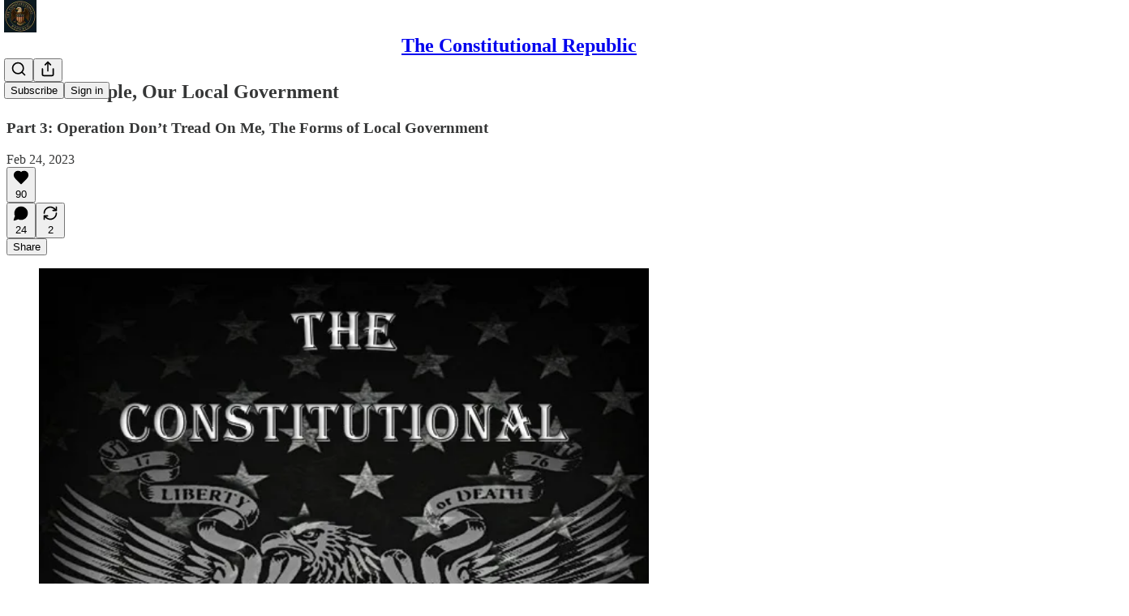

--- FILE ---
content_type: text/html; charset=utf-8
request_url: https://17sog.substack.com/p/we-the-people-our-local-government?open=false
body_size: 95084
content:
<!DOCTYPE html>
<html lang="en">
    <head>
        <meta charset="utf-8" />
        <meta name="norton-safeweb-site-verification" content="24usqpep0ejc5w6hod3dulxwciwp0djs6c6ufp96av3t4whuxovj72wfkdjxu82yacb7430qjm8adbd5ezlt4592dq4zrvadcn9j9n-0btgdzpiojfzno16-fnsnu7xd" />
        
        <link rel="preconnect" href="https://substackcdn.com" />
        

        
            <title data-rh="true">We The People, Our Local Government </title>
            
            <meta data-rh="true" name="theme-color" content="#ffffff"/><meta data-rh="true" property="og:type" content="article"/><meta data-rh="true" property="og:title" content="We The People, Our Local Government "/><meta data-rh="true" name="twitter:title" content="We The People, Our Local Government "/><meta data-rh="true" name="description" content="Part 3: Operation Don’t Tread On Me, The Forms of Local Government"/><meta data-rh="true" property="og:description" content="Part 3: Operation Don’t Tread On Me, The Forms of Local Government"/><meta data-rh="true" name="twitter:description" content="Part 3: Operation Don’t Tread On Me, The Forms of Local Government"/><meta data-rh="true" property="og:image" content="https://substackcdn.com/image/fetch/$s_!mN5a!,w_1200,h_675,c_fill,f_jpg,q_auto:good,fl_progressive:steep,g_auto/https%3A%2F%2Fsubstack-post-media.s3.amazonaws.com%2Fpublic%2Fimages%2F9ec86a64-0106-41c5-9432-95db01462510_519x389.jpeg"/><meta data-rh="true" name="twitter:image" content="https://substackcdn.com/image/fetch/$s_!RQQh!,f_auto,q_auto:best,fl_progressive:steep/https%3A%2F%2F17sog.substack.com%2Fapi%2Fv1%2Fpost_preview%2F100589169%2Ftwitter.jpg%3Fversion%3D4"/><meta data-rh="true" name="twitter:card" content="summary_large_image"/>
            
            
        

        

        <style>
          @layer legacy, tailwind, pencraftReset, pencraft;
        </style>

        
        <link rel="preload" as="style" href="https://substackcdn.com/bundle/theme/main.57ec6396ea4b5be03b65.css" />
        
        
        
        <link rel="preload" as="font" href="https://fonts.gstatic.com/s/lora/v37/0QIvMX1D_JOuMwr7I_FMl_E.woff2" crossorigin />
        

        
            
                <link rel="stylesheet" type="text/css" href="https://substackcdn.com/bundle/static/css/7276.087307e6.css" />
            
                <link rel="stylesheet" type="text/css" href="https://substackcdn.com/bundle/static/css/7045.3c494d4a.css" />
            
                <link rel="stylesheet" type="text/css" href="https://substackcdn.com/bundle/static/css/852.9cd7f82f.css" />
            
                <link rel="stylesheet" type="text/css" href="https://substackcdn.com/bundle/static/css/8577.8d59a919.css" />
            
                <link rel="stylesheet" type="text/css" href="https://substackcdn.com/bundle/static/css/2967.a39ed2d2.css" />
            
                <link rel="stylesheet" type="text/css" href="https://substackcdn.com/bundle/static/css/5611.463006e7.css" />
            
                <link rel="stylesheet" type="text/css" href="https://substackcdn.com/bundle/static/css/5234.05e42d3b.css" />
            
                <link rel="stylesheet" type="text/css" href="https://substackcdn.com/bundle/static/css/5366.448b38a4.css" />
            
                <link rel="stylesheet" type="text/css" href="https://substackcdn.com/bundle/static/css/3822.95a4038c.css" />
            
                <link rel="stylesheet" type="text/css" href="https://substackcdn.com/bundle/static/css/5014.b664b468.css" />
            
                <link rel="stylesheet" type="text/css" href="https://substackcdn.com/bundle/static/css/main.aba729d8.css" />
            
                <link rel="stylesheet" type="text/css" href="https://substackcdn.com/bundle/static/css/6379.813be60f.css" />
            
                <link rel="stylesheet" type="text/css" href="https://substackcdn.com/bundle/static/css/5014.b664b468.css" />
            
                <link rel="stylesheet" type="text/css" href="https://substackcdn.com/bundle/static/css/3822.95a4038c.css" />
            
                <link rel="stylesheet" type="text/css" href="https://substackcdn.com/bundle/static/css/5366.448b38a4.css" />
            
                <link rel="stylesheet" type="text/css" href="https://substackcdn.com/bundle/static/css/5234.05e42d3b.css" />
            
                <link rel="stylesheet" type="text/css" href="https://substackcdn.com/bundle/static/css/5611.463006e7.css" />
            
                <link rel="stylesheet" type="text/css" href="https://substackcdn.com/bundle/static/css/2967.a39ed2d2.css" />
            
                <link rel="stylesheet" type="text/css" href="https://substackcdn.com/bundle/static/css/8577.8d59a919.css" />
            
                <link rel="stylesheet" type="text/css" href="https://substackcdn.com/bundle/static/css/7045.3c494d4a.css" />
            
        

        
        
        
        
        <meta name="viewport" content="width=device-width, initial-scale=1, maximum-scale=1, user-scalable=0, viewport-fit=cover" />
        <meta name="author" content="The Constitutional Republic" />
        <meta property="og:url" content="https://17sog.substack.com/p/we-the-people-our-local-government" />
        
        
        <link rel="canonical" href="https://17sog.substack.com/p/we-the-people-our-local-government" />
        

        

        

        

        
            
                <link rel="shortcut icon" href="https://substackcdn.com/image/fetch/$s_!c2Zy!,f_auto,q_auto:good,fl_progressive:steep/https%3A%2F%2Fsubstack-post-media.s3.amazonaws.com%2Fpublic%2Fimages%2F3c48b9d8-26ab-4971-94b0-e0a19fc9c2fc%2Ffavicon.ico">
            
        
            
                <link rel="icon" type="image/png" sizes="16x16" href="https://substackcdn.com/image/fetch/$s_!muwF!,f_auto,q_auto:good,fl_progressive:steep/https%3A%2F%2Fsubstack-post-media.s3.amazonaws.com%2Fpublic%2Fimages%2F3c48b9d8-26ab-4971-94b0-e0a19fc9c2fc%2Ffavicon-16x16.png">
            
        
            
                <link rel="icon" type="image/png" sizes="32x32" href="https://substackcdn.com/image/fetch/$s_!xJxu!,f_auto,q_auto:good,fl_progressive:steep/https%3A%2F%2Fsubstack-post-media.s3.amazonaws.com%2Fpublic%2Fimages%2F3c48b9d8-26ab-4971-94b0-e0a19fc9c2fc%2Ffavicon-32x32.png">
            
        
            
                <link rel="icon" type="image/png" sizes="48x48" href="https://substackcdn.com/image/fetch/$s_!1iEs!,f_auto,q_auto:good,fl_progressive:steep/https%3A%2F%2Fsubstack-post-media.s3.amazonaws.com%2Fpublic%2Fimages%2F3c48b9d8-26ab-4971-94b0-e0a19fc9c2fc%2Ffavicon-48x48.png">
            
        
            
                <link rel="apple-touch-icon" sizes="57x57" href="https://substackcdn.com/image/fetch/$s_!F_Vz!,f_auto,q_auto:good,fl_progressive:steep/https%3A%2F%2Fsubstack-post-media.s3.amazonaws.com%2Fpublic%2Fimages%2F3c48b9d8-26ab-4971-94b0-e0a19fc9c2fc%2Fapple-touch-icon-57x57.png">
            
        
            
                <link rel="apple-touch-icon" sizes="60x60" href="https://substackcdn.com/image/fetch/$s_!qid6!,f_auto,q_auto:good,fl_progressive:steep/https%3A%2F%2Fsubstack-post-media.s3.amazonaws.com%2Fpublic%2Fimages%2F3c48b9d8-26ab-4971-94b0-e0a19fc9c2fc%2Fapple-touch-icon-60x60.png">
            
        
            
                <link rel="apple-touch-icon" sizes="72x72" href="https://substackcdn.com/image/fetch/$s_!CIuW!,f_auto,q_auto:good,fl_progressive:steep/https%3A%2F%2Fsubstack-post-media.s3.amazonaws.com%2Fpublic%2Fimages%2F3c48b9d8-26ab-4971-94b0-e0a19fc9c2fc%2Fapple-touch-icon-72x72.png">
            
        
            
                <link rel="apple-touch-icon" sizes="76x76" href="https://substackcdn.com/image/fetch/$s_!tHDi!,f_auto,q_auto:good,fl_progressive:steep/https%3A%2F%2Fsubstack-post-media.s3.amazonaws.com%2Fpublic%2Fimages%2F3c48b9d8-26ab-4971-94b0-e0a19fc9c2fc%2Fapple-touch-icon-76x76.png">
            
        
            
                <link rel="apple-touch-icon" sizes="114x114" href="https://substackcdn.com/image/fetch/$s_!JhXn!,f_auto,q_auto:good,fl_progressive:steep/https%3A%2F%2Fsubstack-post-media.s3.amazonaws.com%2Fpublic%2Fimages%2F3c48b9d8-26ab-4971-94b0-e0a19fc9c2fc%2Fapple-touch-icon-114x114.png">
            
        
            
                <link rel="apple-touch-icon" sizes="120x120" href="https://substackcdn.com/image/fetch/$s_!Q8UE!,f_auto,q_auto:good,fl_progressive:steep/https%3A%2F%2Fsubstack-post-media.s3.amazonaws.com%2Fpublic%2Fimages%2F3c48b9d8-26ab-4971-94b0-e0a19fc9c2fc%2Fapple-touch-icon-120x120.png">
            
        
            
                <link rel="apple-touch-icon" sizes="144x144" href="https://substackcdn.com/image/fetch/$s_!STkD!,f_auto,q_auto:good,fl_progressive:steep/https%3A%2F%2Fsubstack-post-media.s3.amazonaws.com%2Fpublic%2Fimages%2F3c48b9d8-26ab-4971-94b0-e0a19fc9c2fc%2Fapple-touch-icon-144x144.png">
            
        
            
                <link rel="apple-touch-icon" sizes="152x152" href="https://substackcdn.com/image/fetch/$s_!8WAh!,f_auto,q_auto:good,fl_progressive:steep/https%3A%2F%2Fsubstack-post-media.s3.amazonaws.com%2Fpublic%2Fimages%2F3c48b9d8-26ab-4971-94b0-e0a19fc9c2fc%2Fapple-touch-icon-152x152.png">
            
        
            
                <link rel="apple-touch-icon" sizes="167x167" href="https://substackcdn.com/image/fetch/$s_!fJ6d!,f_auto,q_auto:good,fl_progressive:steep/https%3A%2F%2Fsubstack-post-media.s3.amazonaws.com%2Fpublic%2Fimages%2F3c48b9d8-26ab-4971-94b0-e0a19fc9c2fc%2Fapple-touch-icon-167x167.png">
            
        
            
                <link rel="apple-touch-icon" sizes="180x180" href="https://substackcdn.com/image/fetch/$s_!r4og!,f_auto,q_auto:good,fl_progressive:steep/https%3A%2F%2Fsubstack-post-media.s3.amazonaws.com%2Fpublic%2Fimages%2F3c48b9d8-26ab-4971-94b0-e0a19fc9c2fc%2Fapple-touch-icon-180x180.png">
            
        
            
                <link rel="apple-touch-icon" sizes="1024x1024" href="https://substackcdn.com/image/fetch/$s_!pF0a!,f_auto,q_auto:good,fl_progressive:steep/https%3A%2F%2Fsubstack-post-media.s3.amazonaws.com%2Fpublic%2Fimages%2F3c48b9d8-26ab-4971-94b0-e0a19fc9c2fc%2Fapple-touch-icon-1024x1024.png">
            
        
            
        
            
        
            
        

        

        
            <link rel="alternate" type="application/rss+xml" href="/feed" title="The Constitutional Republic"/>
        

        
        
          <style>
            @font-face{font-family:'Lora';font-style:italic;font-weight:400;font-display:fallback;src:url(https://fonts.gstatic.com/s/lora/v37/0QI8MX1D_JOuMw_hLdO6T2wV9KnW-MoFoqJ2nPWc3ZyhTjcV.woff2) format('woff2');unicode-range:U+0460-052F,U+1C80-1C8A,U+20B4,U+2DE0-2DFF,U+A640-A69F,U+FE2E-FE2F}@font-face{font-family:'Lora';font-style:italic;font-weight:400;font-display:fallback;src:url(https://fonts.gstatic.com/s/lora/v37/0QI8MX1D_JOuMw_hLdO6T2wV9KnW-MoFoqt2nPWc3ZyhTjcV.woff2) format('woff2');unicode-range:U+0301,U+0400-045F,U+0490-0491,U+04B0-04B1,U+2116}@font-face{font-family:'Lora';font-style:italic;font-weight:400;font-display:fallback;src:url(https://fonts.gstatic.com/s/lora/v37/0QI8MX1D_JOuMw_hLdO6T2wV9KnW-MoFoqB2nPWc3ZyhTjcV.woff2) format('woff2');unicode-range:U+0102-0103,U+0110-0111,U+0128-0129,U+0168-0169,U+01A0-01A1,U+01AF-01B0,U+0300-0301,U+0303-0304,U+0308-0309,U+0323,U+0329,U+1EA0-1EF9,U+20AB}@font-face{font-family:'Lora';font-style:italic;font-weight:400;font-display:fallback;src:url(https://fonts.gstatic.com/s/lora/v37/0QI8MX1D_JOuMw_hLdO6T2wV9KnW-MoFoqF2nPWc3ZyhTjcV.woff2) format('woff2');unicode-range:U+0100-02BA,U+02BD-02C5,U+02C7-02CC,U+02CE-02D7,U+02DD-02FF,U+0304,U+0308,U+0329,U+1D00-1DBF,U+1E00-1E9F,U+1EF2-1EFF,U+2020,U+20A0-20AB,U+20AD-20C0,U+2113,U+2C60-2C7F,U+A720-A7FF}@font-face{font-family:'Lora';font-style:italic;font-weight:400;font-display:fallback;src:url(https://fonts.gstatic.com/s/lora/v37/0QI8MX1D_JOuMw_hLdO6T2wV9KnW-MoFoq92nPWc3ZyhTg.woff2) format('woff2');unicode-range:U+0000-00FF,U+0131,U+0152-0153,U+02BB-02BC,U+02C6,U+02DA,U+02DC,U+0304,U+0308,U+0329,U+2000-206F,U+20AC,U+2122,U+2191,U+2193,U+2212,U+2215,U+FEFF,U+FFFD}@font-face{font-family:'Lora';font-style:normal;font-weight:400;font-display:fallback;src:url(https://fonts.gstatic.com/s/lora/v37/0QIvMX1D_JOuMwf7I_FMl_GW8g.woff2) format('woff2');unicode-range:U+0460-052F,U+1C80-1C8A,U+20B4,U+2DE0-2DFF,U+A640-A69F,U+FE2E-FE2F}@font-face{font-family:'Lora';font-style:normal;font-weight:400;font-display:fallback;src:url(https://fonts.gstatic.com/s/lora/v37/0QIvMX1D_JOuMw77I_FMl_GW8g.woff2) format('woff2');unicode-range:U+0301,U+0400-045F,U+0490-0491,U+04B0-04B1,U+2116}@font-face{font-family:'Lora';font-style:normal;font-weight:400;font-display:fallback;src:url(https://fonts.gstatic.com/s/lora/v37/0QIvMX1D_JOuMwX7I_FMl_GW8g.woff2) format('woff2');unicode-range:U+0102-0103,U+0110-0111,U+0128-0129,U+0168-0169,U+01A0-01A1,U+01AF-01B0,U+0300-0301,U+0303-0304,U+0308-0309,U+0323,U+0329,U+1EA0-1EF9,U+20AB}@font-face{font-family:'Lora';font-style:normal;font-weight:400;font-display:fallback;src:url(https://fonts.gstatic.com/s/lora/v37/0QIvMX1D_JOuMwT7I_FMl_GW8g.woff2) format('woff2');unicode-range:U+0100-02BA,U+02BD-02C5,U+02C7-02CC,U+02CE-02D7,U+02DD-02FF,U+0304,U+0308,U+0329,U+1D00-1DBF,U+1E00-1E9F,U+1EF2-1EFF,U+2020,U+20A0-20AB,U+20AD-20C0,U+2113,U+2C60-2C7F,U+A720-A7FF}@font-face{font-family:'Lora';font-style:normal;font-weight:400;font-display:fallback;src:url(https://fonts.gstatic.com/s/lora/v37/0QIvMX1D_JOuMwr7I_FMl_E.woff2) format('woff2');unicode-range:U+0000-00FF,U+0131,U+0152-0153,U+02BB-02BC,U+02C6,U+02DA,U+02DC,U+0304,U+0308,U+0329,U+2000-206F,U+20AC,U+2122,U+2191,U+2193,U+2212,U+2215,U+FEFF,U+FFFD}@font-face{font-family:'Lora';font-style:normal;font-weight:500;font-display:fallback;src:url(https://fonts.gstatic.com/s/lora/v37/0QIvMX1D_JOuMwf7I_FMl_GW8g.woff2) format('woff2');unicode-range:U+0460-052F,U+1C80-1C8A,U+20B4,U+2DE0-2DFF,U+A640-A69F,U+FE2E-FE2F}@font-face{font-family:'Lora';font-style:normal;font-weight:500;font-display:fallback;src:url(https://fonts.gstatic.com/s/lora/v37/0QIvMX1D_JOuMw77I_FMl_GW8g.woff2) format('woff2');unicode-range:U+0301,U+0400-045F,U+0490-0491,U+04B0-04B1,U+2116}@font-face{font-family:'Lora';font-style:normal;font-weight:500;font-display:fallback;src:url(https://fonts.gstatic.com/s/lora/v37/0QIvMX1D_JOuMwX7I_FMl_GW8g.woff2) format('woff2');unicode-range:U+0102-0103,U+0110-0111,U+0128-0129,U+0168-0169,U+01A0-01A1,U+01AF-01B0,U+0300-0301,U+0303-0304,U+0308-0309,U+0323,U+0329,U+1EA0-1EF9,U+20AB}@font-face{font-family:'Lora';font-style:normal;font-weight:500;font-display:fallback;src:url(https://fonts.gstatic.com/s/lora/v37/0QIvMX1D_JOuMwT7I_FMl_GW8g.woff2) format('woff2');unicode-range:U+0100-02BA,U+02BD-02C5,U+02C7-02CC,U+02CE-02D7,U+02DD-02FF,U+0304,U+0308,U+0329,U+1D00-1DBF,U+1E00-1E9F,U+1EF2-1EFF,U+2020,U+20A0-20AB,U+20AD-20C0,U+2113,U+2C60-2C7F,U+A720-A7FF}@font-face{font-family:'Lora';font-style:normal;font-weight:500;font-display:fallback;src:url(https://fonts.gstatic.com/s/lora/v37/0QIvMX1D_JOuMwr7I_FMl_E.woff2) format('woff2');unicode-range:U+0000-00FF,U+0131,U+0152-0153,U+02BB-02BC,U+02C6,U+02DA,U+02DC,U+0304,U+0308,U+0329,U+2000-206F,U+20AC,U+2122,U+2191,U+2193,U+2212,U+2215,U+FEFF,U+FFFD}@font-face{font-family:'Lora';font-style:normal;font-weight:600;font-display:fallback;src:url(https://fonts.gstatic.com/s/lora/v37/0QIvMX1D_JOuMwf7I_FMl_GW8g.woff2) format('woff2');unicode-range:U+0460-052F,U+1C80-1C8A,U+20B4,U+2DE0-2DFF,U+A640-A69F,U+FE2E-FE2F}@font-face{font-family:'Lora';font-style:normal;font-weight:600;font-display:fallback;src:url(https://fonts.gstatic.com/s/lora/v37/0QIvMX1D_JOuMw77I_FMl_GW8g.woff2) format('woff2');unicode-range:U+0301,U+0400-045F,U+0490-0491,U+04B0-04B1,U+2116}@font-face{font-family:'Lora';font-style:normal;font-weight:600;font-display:fallback;src:url(https://fonts.gstatic.com/s/lora/v37/0QIvMX1D_JOuMwX7I_FMl_GW8g.woff2) format('woff2');unicode-range:U+0102-0103,U+0110-0111,U+0128-0129,U+0168-0169,U+01A0-01A1,U+01AF-01B0,U+0300-0301,U+0303-0304,U+0308-0309,U+0323,U+0329,U+1EA0-1EF9,U+20AB}@font-face{font-family:'Lora';font-style:normal;font-weight:600;font-display:fallback;src:url(https://fonts.gstatic.com/s/lora/v37/0QIvMX1D_JOuMwT7I_FMl_GW8g.woff2) format('woff2');unicode-range:U+0100-02BA,U+02BD-02C5,U+02C7-02CC,U+02CE-02D7,U+02DD-02FF,U+0304,U+0308,U+0329,U+1D00-1DBF,U+1E00-1E9F,U+1EF2-1EFF,U+2020,U+20A0-20AB,U+20AD-20C0,U+2113,U+2C60-2C7F,U+A720-A7FF}@font-face{font-family:'Lora';font-style:normal;font-weight:600;font-display:fallback;src:url(https://fonts.gstatic.com/s/lora/v37/0QIvMX1D_JOuMwr7I_FMl_E.woff2) format('woff2');unicode-range:U+0000-00FF,U+0131,U+0152-0153,U+02BB-02BC,U+02C6,U+02DA,U+02DC,U+0304,U+0308,U+0329,U+2000-206F,U+20AC,U+2122,U+2191,U+2193,U+2212,U+2215,U+FEFF,U+FFFD}@font-face{font-family:'Lora';font-style:normal;font-weight:700;font-display:fallback;src:url(https://fonts.gstatic.com/s/lora/v37/0QIvMX1D_JOuMwf7I_FMl_GW8g.woff2) format('woff2');unicode-range:U+0460-052F,U+1C80-1C8A,U+20B4,U+2DE0-2DFF,U+A640-A69F,U+FE2E-FE2F}@font-face{font-family:'Lora';font-style:normal;font-weight:700;font-display:fallback;src:url(https://fonts.gstatic.com/s/lora/v37/0QIvMX1D_JOuMw77I_FMl_GW8g.woff2) format('woff2');unicode-range:U+0301,U+0400-045F,U+0490-0491,U+04B0-04B1,U+2116}@font-face{font-family:'Lora';font-style:normal;font-weight:700;font-display:fallback;src:url(https://fonts.gstatic.com/s/lora/v37/0QIvMX1D_JOuMwX7I_FMl_GW8g.woff2) format('woff2');unicode-range:U+0102-0103,U+0110-0111,U+0128-0129,U+0168-0169,U+01A0-01A1,U+01AF-01B0,U+0300-0301,U+0303-0304,U+0308-0309,U+0323,U+0329,U+1EA0-1EF9,U+20AB}@font-face{font-family:'Lora';font-style:normal;font-weight:700;font-display:fallback;src:url(https://fonts.gstatic.com/s/lora/v37/0QIvMX1D_JOuMwT7I_FMl_GW8g.woff2) format('woff2');unicode-range:U+0100-02BA,U+02BD-02C5,U+02C7-02CC,U+02CE-02D7,U+02DD-02FF,U+0304,U+0308,U+0329,U+1D00-1DBF,U+1E00-1E9F,U+1EF2-1EFF,U+2020,U+20A0-20AB,U+20AD-20C0,U+2113,U+2C60-2C7F,U+A720-A7FF}@font-face{font-family:'Lora';font-style:normal;font-weight:700;font-display:fallback;src:url(https://fonts.gstatic.com/s/lora/v37/0QIvMX1D_JOuMwr7I_FMl_E.woff2) format('woff2');unicode-range:U+0000-00FF,U+0131,U+0152-0153,U+02BB-02BC,U+02C6,U+02DA,U+02DC,U+0304,U+0308,U+0329,U+2000-206F,U+20AC,U+2122,U+2191,U+2193,U+2212,U+2215,U+FEFF,U+FFFD}
            @font-face{font-family:'Lora';font-style:italic;font-weight:400;font-display:fallback;src:url(https://fonts.gstatic.com/s/lora/v37/0QI8MX1D_JOuMw_hLdO6T2wV9KnW-MoFoqJ2nPWc3ZyhTjcV.woff2) format('woff2');unicode-range:U+0460-052F,U+1C80-1C8A,U+20B4,U+2DE0-2DFF,U+A640-A69F,U+FE2E-FE2F}@font-face{font-family:'Lora';font-style:italic;font-weight:400;font-display:fallback;src:url(https://fonts.gstatic.com/s/lora/v37/0QI8MX1D_JOuMw_hLdO6T2wV9KnW-MoFoqt2nPWc3ZyhTjcV.woff2) format('woff2');unicode-range:U+0301,U+0400-045F,U+0490-0491,U+04B0-04B1,U+2116}@font-face{font-family:'Lora';font-style:italic;font-weight:400;font-display:fallback;src:url(https://fonts.gstatic.com/s/lora/v37/0QI8MX1D_JOuMw_hLdO6T2wV9KnW-MoFoqB2nPWc3ZyhTjcV.woff2) format('woff2');unicode-range:U+0102-0103,U+0110-0111,U+0128-0129,U+0168-0169,U+01A0-01A1,U+01AF-01B0,U+0300-0301,U+0303-0304,U+0308-0309,U+0323,U+0329,U+1EA0-1EF9,U+20AB}@font-face{font-family:'Lora';font-style:italic;font-weight:400;font-display:fallback;src:url(https://fonts.gstatic.com/s/lora/v37/0QI8MX1D_JOuMw_hLdO6T2wV9KnW-MoFoqF2nPWc3ZyhTjcV.woff2) format('woff2');unicode-range:U+0100-02BA,U+02BD-02C5,U+02C7-02CC,U+02CE-02D7,U+02DD-02FF,U+0304,U+0308,U+0329,U+1D00-1DBF,U+1E00-1E9F,U+1EF2-1EFF,U+2020,U+20A0-20AB,U+20AD-20C0,U+2113,U+2C60-2C7F,U+A720-A7FF}@font-face{font-family:'Lora';font-style:italic;font-weight:400;font-display:fallback;src:url(https://fonts.gstatic.com/s/lora/v37/0QI8MX1D_JOuMw_hLdO6T2wV9KnW-MoFoq92nPWc3ZyhTg.woff2) format('woff2');unicode-range:U+0000-00FF,U+0131,U+0152-0153,U+02BB-02BC,U+02C6,U+02DA,U+02DC,U+0304,U+0308,U+0329,U+2000-206F,U+20AC,U+2122,U+2191,U+2193,U+2212,U+2215,U+FEFF,U+FFFD}@font-face{font-family:'Lora';font-style:normal;font-weight:400;font-display:fallback;src:url(https://fonts.gstatic.com/s/lora/v37/0QIvMX1D_JOuMwf7I_FMl_GW8g.woff2) format('woff2');unicode-range:U+0460-052F,U+1C80-1C8A,U+20B4,U+2DE0-2DFF,U+A640-A69F,U+FE2E-FE2F}@font-face{font-family:'Lora';font-style:normal;font-weight:400;font-display:fallback;src:url(https://fonts.gstatic.com/s/lora/v37/0QIvMX1D_JOuMw77I_FMl_GW8g.woff2) format('woff2');unicode-range:U+0301,U+0400-045F,U+0490-0491,U+04B0-04B1,U+2116}@font-face{font-family:'Lora';font-style:normal;font-weight:400;font-display:fallback;src:url(https://fonts.gstatic.com/s/lora/v37/0QIvMX1D_JOuMwX7I_FMl_GW8g.woff2) format('woff2');unicode-range:U+0102-0103,U+0110-0111,U+0128-0129,U+0168-0169,U+01A0-01A1,U+01AF-01B0,U+0300-0301,U+0303-0304,U+0308-0309,U+0323,U+0329,U+1EA0-1EF9,U+20AB}@font-face{font-family:'Lora';font-style:normal;font-weight:400;font-display:fallback;src:url(https://fonts.gstatic.com/s/lora/v37/0QIvMX1D_JOuMwT7I_FMl_GW8g.woff2) format('woff2');unicode-range:U+0100-02BA,U+02BD-02C5,U+02C7-02CC,U+02CE-02D7,U+02DD-02FF,U+0304,U+0308,U+0329,U+1D00-1DBF,U+1E00-1E9F,U+1EF2-1EFF,U+2020,U+20A0-20AB,U+20AD-20C0,U+2113,U+2C60-2C7F,U+A720-A7FF}@font-face{font-family:'Lora';font-style:normal;font-weight:400;font-display:fallback;src:url(https://fonts.gstatic.com/s/lora/v37/0QIvMX1D_JOuMwr7I_FMl_E.woff2) format('woff2');unicode-range:U+0000-00FF,U+0131,U+0152-0153,U+02BB-02BC,U+02C6,U+02DA,U+02DC,U+0304,U+0308,U+0329,U+2000-206F,U+20AC,U+2122,U+2191,U+2193,U+2212,U+2215,U+FEFF,U+FFFD}@font-face{font-family:'Lora';font-style:normal;font-weight:500;font-display:fallback;src:url(https://fonts.gstatic.com/s/lora/v37/0QIvMX1D_JOuMwf7I_FMl_GW8g.woff2) format('woff2');unicode-range:U+0460-052F,U+1C80-1C8A,U+20B4,U+2DE0-2DFF,U+A640-A69F,U+FE2E-FE2F}@font-face{font-family:'Lora';font-style:normal;font-weight:500;font-display:fallback;src:url(https://fonts.gstatic.com/s/lora/v37/0QIvMX1D_JOuMw77I_FMl_GW8g.woff2) format('woff2');unicode-range:U+0301,U+0400-045F,U+0490-0491,U+04B0-04B1,U+2116}@font-face{font-family:'Lora';font-style:normal;font-weight:500;font-display:fallback;src:url(https://fonts.gstatic.com/s/lora/v37/0QIvMX1D_JOuMwX7I_FMl_GW8g.woff2) format('woff2');unicode-range:U+0102-0103,U+0110-0111,U+0128-0129,U+0168-0169,U+01A0-01A1,U+01AF-01B0,U+0300-0301,U+0303-0304,U+0308-0309,U+0323,U+0329,U+1EA0-1EF9,U+20AB}@font-face{font-family:'Lora';font-style:normal;font-weight:500;font-display:fallback;src:url(https://fonts.gstatic.com/s/lora/v37/0QIvMX1D_JOuMwT7I_FMl_GW8g.woff2) format('woff2');unicode-range:U+0100-02BA,U+02BD-02C5,U+02C7-02CC,U+02CE-02D7,U+02DD-02FF,U+0304,U+0308,U+0329,U+1D00-1DBF,U+1E00-1E9F,U+1EF2-1EFF,U+2020,U+20A0-20AB,U+20AD-20C0,U+2113,U+2C60-2C7F,U+A720-A7FF}@font-face{font-family:'Lora';font-style:normal;font-weight:500;font-display:fallback;src:url(https://fonts.gstatic.com/s/lora/v37/0QIvMX1D_JOuMwr7I_FMl_E.woff2) format('woff2');unicode-range:U+0000-00FF,U+0131,U+0152-0153,U+02BB-02BC,U+02C6,U+02DA,U+02DC,U+0304,U+0308,U+0329,U+2000-206F,U+20AC,U+2122,U+2191,U+2193,U+2212,U+2215,U+FEFF,U+FFFD}@font-face{font-family:'Lora';font-style:normal;font-weight:600;font-display:fallback;src:url(https://fonts.gstatic.com/s/lora/v37/0QIvMX1D_JOuMwf7I_FMl_GW8g.woff2) format('woff2');unicode-range:U+0460-052F,U+1C80-1C8A,U+20B4,U+2DE0-2DFF,U+A640-A69F,U+FE2E-FE2F}@font-face{font-family:'Lora';font-style:normal;font-weight:600;font-display:fallback;src:url(https://fonts.gstatic.com/s/lora/v37/0QIvMX1D_JOuMw77I_FMl_GW8g.woff2) format('woff2');unicode-range:U+0301,U+0400-045F,U+0490-0491,U+04B0-04B1,U+2116}@font-face{font-family:'Lora';font-style:normal;font-weight:600;font-display:fallback;src:url(https://fonts.gstatic.com/s/lora/v37/0QIvMX1D_JOuMwX7I_FMl_GW8g.woff2) format('woff2');unicode-range:U+0102-0103,U+0110-0111,U+0128-0129,U+0168-0169,U+01A0-01A1,U+01AF-01B0,U+0300-0301,U+0303-0304,U+0308-0309,U+0323,U+0329,U+1EA0-1EF9,U+20AB}@font-face{font-family:'Lora';font-style:normal;font-weight:600;font-display:fallback;src:url(https://fonts.gstatic.com/s/lora/v37/0QIvMX1D_JOuMwT7I_FMl_GW8g.woff2) format('woff2');unicode-range:U+0100-02BA,U+02BD-02C5,U+02C7-02CC,U+02CE-02D7,U+02DD-02FF,U+0304,U+0308,U+0329,U+1D00-1DBF,U+1E00-1E9F,U+1EF2-1EFF,U+2020,U+20A0-20AB,U+20AD-20C0,U+2113,U+2C60-2C7F,U+A720-A7FF}@font-face{font-family:'Lora';font-style:normal;font-weight:600;font-display:fallback;src:url(https://fonts.gstatic.com/s/lora/v37/0QIvMX1D_JOuMwr7I_FMl_E.woff2) format('woff2');unicode-range:U+0000-00FF,U+0131,U+0152-0153,U+02BB-02BC,U+02C6,U+02DA,U+02DC,U+0304,U+0308,U+0329,U+2000-206F,U+20AC,U+2122,U+2191,U+2193,U+2212,U+2215,U+FEFF,U+FFFD}@font-face{font-family:'Lora';font-style:normal;font-weight:700;font-display:fallback;src:url(https://fonts.gstatic.com/s/lora/v37/0QIvMX1D_JOuMwf7I_FMl_GW8g.woff2) format('woff2');unicode-range:U+0460-052F,U+1C80-1C8A,U+20B4,U+2DE0-2DFF,U+A640-A69F,U+FE2E-FE2F}@font-face{font-family:'Lora';font-style:normal;font-weight:700;font-display:fallback;src:url(https://fonts.gstatic.com/s/lora/v37/0QIvMX1D_JOuMw77I_FMl_GW8g.woff2) format('woff2');unicode-range:U+0301,U+0400-045F,U+0490-0491,U+04B0-04B1,U+2116}@font-face{font-family:'Lora';font-style:normal;font-weight:700;font-display:fallback;src:url(https://fonts.gstatic.com/s/lora/v37/0QIvMX1D_JOuMwX7I_FMl_GW8g.woff2) format('woff2');unicode-range:U+0102-0103,U+0110-0111,U+0128-0129,U+0168-0169,U+01A0-01A1,U+01AF-01B0,U+0300-0301,U+0303-0304,U+0308-0309,U+0323,U+0329,U+1EA0-1EF9,U+20AB}@font-face{font-family:'Lora';font-style:normal;font-weight:700;font-display:fallback;src:url(https://fonts.gstatic.com/s/lora/v37/0QIvMX1D_JOuMwT7I_FMl_GW8g.woff2) format('woff2');unicode-range:U+0100-02BA,U+02BD-02C5,U+02C7-02CC,U+02CE-02D7,U+02DD-02FF,U+0304,U+0308,U+0329,U+1D00-1DBF,U+1E00-1E9F,U+1EF2-1EFF,U+2020,U+20A0-20AB,U+20AD-20C0,U+2113,U+2C60-2C7F,U+A720-A7FF}@font-face{font-family:'Lora';font-style:normal;font-weight:700;font-display:fallback;src:url(https://fonts.gstatic.com/s/lora/v37/0QIvMX1D_JOuMwr7I_FMl_E.woff2) format('woff2');unicode-range:U+0000-00FF,U+0131,U+0152-0153,U+02BB-02BC,U+02C6,U+02DA,U+02DC,U+0304,U+0308,U+0329,U+2000-206F,U+20AC,U+2122,U+2191,U+2193,U+2212,U+2215,U+FEFF,U+FFFD}
          </style>
        
        

        <style>:root{--color_theme_bg_pop:#B22222;--background_pop:#B22222;--color_theme_bg_web:#ffffff;--cover_bg_color:#ffffff;--cover_bg_color_secondary:#f0f0f0;--background_pop_darken:#9d1e1e;--print_on_pop:#ffffff;--color_theme_bg_pop_darken:#9d1e1e;--color_theme_print_on_pop:#ffffff;--color_theme_bg_pop_20:rgba(178, 34, 34, 0.2);--color_theme_bg_pop_30:rgba(178, 34, 34, 0.3);--print_pop:#b22222;--color_theme_accent:#b22222;--cover_print_primary:#363737;--cover_print_secondary:#757575;--cover_print_tertiary:#b6b6b6;--cover_border_color:#b22222;--font_family_headings_preset:Lora,sans-serif;--font_weight_headings_preset:600;--font_family_body_preset:Lora,sans-serif;--font_weight_body_preset:400;--font_size_body_offset:1px;--font_preset_heading:fancy_serif;--font_preset_body:fancy_serif;--home_hero:magaziney;--home_posts:list;--web_bg_color:#ffffff;--background_contrast_1:#f0f0f0;--background_contrast_2:#dddddd;--background_contrast_3:#b7b7b7;--background_contrast_4:#929292;--background_contrast_5:#515151;--color_theme_bg_contrast_1:#f0f0f0;--color_theme_bg_contrast_2:#dddddd;--color_theme_bg_contrast_3:#b7b7b7;--color_theme_bg_contrast_4:#929292;--color_theme_bg_contrast_5:#515151;--color_theme_bg_elevated:#ffffff;--color_theme_bg_elevated_secondary:#f0f0f0;--color_theme_bg_elevated_tertiary:#dddddd;--color_theme_detail:#e6e6e6;--background_contrast_pop:rgba(178, 34, 34, 0.4);--color_theme_bg_contrast_pop:rgba(178, 34, 34, 0.4);--theme_bg_is_dark:0;--print_on_web_bg_color:#363737;--print_secondary_on_web_bg_color:#868787;--background_pop_rgb:178, 34, 34;--color_theme_bg_pop_rgb:178, 34, 34;--color_theme_accent_rgb:178, 34, 34;}</style>

        
            <link rel="stylesheet" href="https://substackcdn.com/bundle/theme/main.57ec6396ea4b5be03b65.css" />
        

        <style></style>

        

        

        

        
    </head>

    <body class="">
        

        

        

        

        

        

        <div id="entry">
            <div id="main" class="main typography use-theme-bg"><div class="pencraft pc-display-contents pc-reset pubTheme-yiXxQA"><div data-testid="navbar" class="main-menu"><div class="mainMenuContent-DME8DR"><div style="position:relative;height:71px;" class="pencraft pc-display-flex pc-gap-12 pc-paddingLeft-20 pc-paddingRight-20 pc-justifyContent-space-between pc-alignItems-center pc-reset border-bottom-detail-k1F6C4 topBar-pIF0J1"><div style="flex-basis:0px;flex-grow:1;" class="logoContainer-p12gJb"><a href="/" native class="pencraft pc-display-contents pc-reset"><div draggable="false" class="pencraft pc-display-flex pc-position-relative pc-reset"><div style="width:40px;height:40px;" class="pencraft pc-display-flex pc-reset bg-white-ZBV5av pc-borderRadius-sm overflow-hidden-WdpwT6 sizing-border-box-DggLA4"><picture><source type="image/webp" srcset="https://substackcdn.com/image/fetch/$s_!9Ggt!,w_80,h_80,c_fill,f_webp,q_auto:good,fl_progressive:steep,g_auto/https%3A%2F%2Fsubstack-post-media.s3.amazonaws.com%2Fpublic%2Fimages%2Fded15774-8db4-45b7-9575-5d1da41a52d1_1024x1024.png"/><img src="https://substackcdn.com/image/fetch/$s_!9Ggt!,w_80,h_80,c_fill,f_auto,q_auto:good,fl_progressive:steep,g_auto/https%3A%2F%2Fsubstack-post-media.s3.amazonaws.com%2Fpublic%2Fimages%2Fded15774-8db4-45b7-9575-5d1da41a52d1_1024x1024.png" sizes="100vw" alt="The Constitutional Republic" width="80" height="80" style="width:40px;height:40px;" draggable="false" class="img-OACg1c object-fit-cover-u4ReeV pencraft pc-reset"/></picture></div></div></a></div><div style="flex-grow:0;" class="titleContainer-DJYq5v"><h1 class="pencraft pc-reset font-pub-headings-FE5byy reset-IxiVJZ title-oOnUGd"><a href="/" class="pencraft pc-display-contents pc-reset">The Constitutional Republic</a></h1></div><div style="flex-basis:0px;flex-grow:1;" class="pencraft pc-display-flex pc-justifyContent-flex-end pc-alignItems-center pc-reset"><div class="buttonsContainer-SJBuep"><div class="pencraft pc-display-flex pc-gap-8 pc-justifyContent-flex-end pc-alignItems-center pc-reset navbar-buttons"><div class="pencraft pc-display-flex pc-gap-4 pc-reset"><span data-state="closed"><button tabindex="0" type="button" aria-label="Search" class="pencraft pc-reset pencraft iconButton-mq_Et5 iconButtonBase-dJGHgN buttonBase-GK1x3M buttonStyle-r7yGCK size_md-gCDS3o priority_tertiary-rlke8z"><svg xmlns="http://www.w3.org/2000/svg" width="20" height="20" viewBox="0 0 24 24" fill="none" stroke="currentColor" stroke-width="2" stroke-linecap="round" stroke-linejoin="round" class="lucide lucide-search"><circle cx="11" cy="11" r="8"></circle><path d="m21 21-4.3-4.3"></path></svg></button></span><button tabindex="0" type="button" aria-label="Share Publication" id="headlessui-menu-button-P0-5" aria-haspopup="menu" aria-expanded="false" data-headlessui-state class="pencraft pc-reset pencraft iconButton-mq_Et5 iconButtonBase-dJGHgN buttonBase-GK1x3M buttonStyle-r7yGCK size_md-gCDS3o priority_tertiary-rlke8z"><svg xmlns="http://www.w3.org/2000/svg" width="20" height="20" viewBox="0 0 24 24" fill="none" stroke="currentColor" stroke-width="2" stroke-linecap="round" stroke-linejoin="round" class="lucide lucide-share"><path d="M4 12v8a2 2 0 0 0 2 2h12a2 2 0 0 0 2-2v-8"></path><polyline points="16 6 12 2 8 6"></polyline><line x1="12" x2="12" y1="2" y2="15"></line></svg></button></div><button tabindex="0" type="button" data-testid="noncontributor-cta-button" class="pencraft pc-reset pencraft buttonBase-GK1x3M buttonText-X0uSmG buttonStyle-r7yGCK priority_primary-RfbeYt size_md-gCDS3o">Subscribe</button><button tabindex="0" type="button" native data-href="https://substack.com/sign-in?redirect=%2Fp%2Fwe-the-people-our-local-government%3Fopen%3Dfalse&amp;for_pub=17sog" class="pencraft pc-reset pencraft buttonBase-GK1x3M buttonText-X0uSmG buttonStyle-r7yGCK priority_tertiary-rlke8z size_md-gCDS3o">Sign in</button></div></div></div></div></div><div style="height:72px;"></div></div></div><div><script type="application/ld+json">{"@context":"https://schema.org","@type":"NewsArticle","url":"https://17sog.substack.com/p/we-the-people-our-local-government","mainEntityOfPage":"https://17sog.substack.com/p/we-the-people-our-local-government","headline":"We The People, Our Local Government ","description":"Part 3: Operation Don\u2019t Tread On Me, The Forms of Local Government","image":[{"@type":"ImageObject","url":"https://substack-post-media.s3.amazonaws.com/public/images/9ec86a64-0106-41c5-9432-95db01462510_519x389.jpeg"}],"datePublished":"2023-02-24T18:19:01+00:00","dateModified":"2023-02-24T18:19:01+00:00","isAccessibleForFree":true,"author":{"@type":"Organization","name":"The Constitutional Republic","url":"https://17sog.substack.com","description":"A nonprofit newsletter advancing child-safety and government-transparency education \u2014 all content free, your support tax-deductible under Project Milk Carton.","interactionStatistic":{"@type":"InteractionCounter","name":"Subscribers","interactionType":"https://schema.org/SubscribeAction","userInteractionCount":10000},"identifier":"pub:998110","logo":{"@type":"ImageObject","url":"https://substackcdn.com/image/fetch/$s_!9Ggt!,f_auto,q_auto:good,fl_progressive:steep/https%3A%2F%2Fsubstack-post-media.s3.amazonaws.com%2Fpublic%2Fimages%2Fded15774-8db4-45b7-9575-5d1da41a52d1_1024x1024.png","contentUrl":"https://substackcdn.com/image/fetch/$s_!9Ggt!,f_auto,q_auto:good,fl_progressive:steep/https%3A%2F%2Fsubstack-post-media.s3.amazonaws.com%2Fpublic%2Fimages%2Fded15774-8db4-45b7-9575-5d1da41a52d1_1024x1024.png","thumbnailUrl":"https://substackcdn.com/image/fetch/$s_!9Ggt!,w_128,h_128,c_limit,f_auto,q_auto:good,fl_progressive:steep/https%3A%2F%2Fsubstack-post-media.s3.amazonaws.com%2Fpublic%2Fimages%2Fded15774-8db4-45b7-9575-5d1da41a52d1_1024x1024.png"},"image":{"@type":"ImageObject","url":"https://substackcdn.com/image/fetch/$s_!9Ggt!,f_auto,q_auto:good,fl_progressive:steep/https%3A%2F%2Fsubstack-post-media.s3.amazonaws.com%2Fpublic%2Fimages%2Fded15774-8db4-45b7-9575-5d1da41a52d1_1024x1024.png","contentUrl":"https://substackcdn.com/image/fetch/$s_!9Ggt!,f_auto,q_auto:good,fl_progressive:steep/https%3A%2F%2Fsubstack-post-media.s3.amazonaws.com%2Fpublic%2Fimages%2Fded15774-8db4-45b7-9575-5d1da41a52d1_1024x1024.png","thumbnailUrl":"https://substackcdn.com/image/fetch/$s_!9Ggt!,w_128,h_128,c_limit,f_auto,q_auto:good,fl_progressive:steep/https%3A%2F%2Fsubstack-post-media.s3.amazonaws.com%2Fpublic%2Fimages%2Fded15774-8db4-45b7-9575-5d1da41a52d1_1024x1024.png"}},"publisher":{"@type":"Organization","name":"The Constitutional Republic","url":"https://17sog.substack.com","description":"A nonprofit newsletter advancing child-safety and government-transparency education \u2014 all content free, your support tax-deductible under Project Milk Carton.","interactionStatistic":{"@type":"InteractionCounter","name":"Subscribers","interactionType":"https://schema.org/SubscribeAction","userInteractionCount":10000},"identifier":"pub:998110","logo":{"@type":"ImageObject","url":"https://substackcdn.com/image/fetch/$s_!9Ggt!,f_auto,q_auto:good,fl_progressive:steep/https%3A%2F%2Fsubstack-post-media.s3.amazonaws.com%2Fpublic%2Fimages%2Fded15774-8db4-45b7-9575-5d1da41a52d1_1024x1024.png","contentUrl":"https://substackcdn.com/image/fetch/$s_!9Ggt!,f_auto,q_auto:good,fl_progressive:steep/https%3A%2F%2Fsubstack-post-media.s3.amazonaws.com%2Fpublic%2Fimages%2Fded15774-8db4-45b7-9575-5d1da41a52d1_1024x1024.png","thumbnailUrl":"https://substackcdn.com/image/fetch/$s_!9Ggt!,w_128,h_128,c_limit,f_auto,q_auto:good,fl_progressive:steep/https%3A%2F%2Fsubstack-post-media.s3.amazonaws.com%2Fpublic%2Fimages%2Fded15774-8db4-45b7-9575-5d1da41a52d1_1024x1024.png"},"image":{"@type":"ImageObject","url":"https://substackcdn.com/image/fetch/$s_!9Ggt!,f_auto,q_auto:good,fl_progressive:steep/https%3A%2F%2Fsubstack-post-media.s3.amazonaws.com%2Fpublic%2Fimages%2Fded15774-8db4-45b7-9575-5d1da41a52d1_1024x1024.png","contentUrl":"https://substackcdn.com/image/fetch/$s_!9Ggt!,f_auto,q_auto:good,fl_progressive:steep/https%3A%2F%2Fsubstack-post-media.s3.amazonaws.com%2Fpublic%2Fimages%2Fded15774-8db4-45b7-9575-5d1da41a52d1_1024x1024.png","thumbnailUrl":"https://substackcdn.com/image/fetch/$s_!9Ggt!,w_128,h_128,c_limit,f_auto,q_auto:good,fl_progressive:steep/https%3A%2F%2Fsubstack-post-media.s3.amazonaws.com%2Fpublic%2Fimages%2Fded15774-8db4-45b7-9575-5d1da41a52d1_1024x1024.png"}},"interactionStatistic":[{"@type":"InteractionCounter","interactionType":"https://schema.org/LikeAction","userInteractionCount":90},{"@type":"InteractionCounter","interactionType":"https://schema.org/ShareAction","userInteractionCount":2},{"@type":"InteractionCounter","interactionType":"https://schema.org/CommentAction","userInteractionCount":24}]}</script><div aria-label="Post" role="main" class="single-post-container"><div class="container"><div class="single-post"><div class="pencraft pc-display-contents pc-reset pubTheme-yiXxQA"><article class="typography newsletter-post post bottomWithTos-g5MwKO"><div role="region" aria-label="Post header" class="post-header"><h1 dir="auto" class="post-title published title-X77sOw">We The People, Our Local Government </h1><h3 dir="auto" class="subtitle subtitle-HEEcLo">Part 3: Operation Don’t Tread On Me, The Forms of Local Government</h3><div aria-label="Post UFI" role="region" class="pencraft pc-display-flex pc-flexDirection-column pc-paddingBottom-16 pc-reset"><div class="pencraft pc-display-flex pc-flexDirection-column pc-paddingTop-16 pc-paddingBottom-16 pc-reset"><div class="pencraft pc-display-flex pc-gap-12 pc-alignItems-center pc-reset byline-wrapper"><div class="pencraft pc-display-flex pc-flexDirection-column pc-reset"><div class="pencraft pc-display-flex pc-gap-4 pc-reset"><div class="pencraft pc-reset color-pub-secondary-text-hGQ02T line-height-20-t4M0El font-meta-MWBumP size-11-NuY2Zx weight-medium-fw81nC transform-uppercase-yKDgcq reset-IxiVJZ meta-EgzBVA">Feb 24, 2023</div></div></div></div></div><div class="pencraft pc-display-flex pc-gap-16 pc-paddingTop-16 pc-paddingBottom-16 pc-justifyContent-space-between pc-alignItems-center pc-reset flex-grow-rzmknG border-top-detail-themed-k9TZAY border-bottom-detail-themed-Ua9186 post-ufi"><div class="pencraft pc-display-flex pc-gap-8 pc-reset"><div class="like-button-container post-ufi-button style-button"><button tabindex="0" type="button" aria-label="Like (90)" aria-pressed="false" class="pencraft pc-reset pencraft post-ufi-button style-button has-label with-border"><svg role="img" style="height:20px;width:20px;" width="20" height="20" viewBox="0 0 24 24" fill="#000000" stroke-width="2" stroke="#000" xmlns="http://www.w3.org/2000/svg" class="icon"><g><title></title><svg xmlns="http://www.w3.org/2000/svg" width="24" height="24" viewBox="0 0 24 24" stroke-width="2" stroke-linecap="round" stroke-linejoin="round" class="lucide lucide-heart"><path d="M19 14c1.49-1.46 3-3.21 3-5.5A5.5 5.5 0 0 0 16.5 3c-1.76 0-3 .5-4.5 2-1.5-1.5-2.74-2-4.5-2A5.5 5.5 0 0 0 2 8.5c0 2.3 1.5 4.05 3 5.5l7 7Z"></path></svg></g></svg><div class="label">90</div></button></div><button tabindex="0" type="button" aria-label="View comments (24)" data-href="https://17sog.substack.com/p/we-the-people-our-local-government/comments" class="pencraft pc-reset pencraft post-ufi-button style-button post-ufi-comment-button has-label with-border"><svg role="img" style="height:20px;width:20px;" width="20" height="20" viewBox="0 0 24 24" fill="#000000" stroke-width="2" stroke="#000" xmlns="http://www.w3.org/2000/svg" class="icon"><g><title></title><svg xmlns="http://www.w3.org/2000/svg" width="24" height="24" viewBox="0 0 24 24" stroke-width="2" stroke-linecap="round" stroke-linejoin="round" class="lucide lucide-message-circle"><path d="M7.9 20A9 9 0 1 0 4 16.1L2 22Z"></path></svg></g></svg><div class="label">24</div></button><button tabindex="0" type="button" class="pencraft pc-reset pencraft post-ufi-button style-button has-label with-border"><svg role="img" style="height:20px;width:20px;" width="20" height="20" viewBox="0 0 24 24" fill="none" stroke-width="2" stroke="#000" xmlns="http://www.w3.org/2000/svg" class="icon"><g><title></title><path d="M21 3V8M21 8H16M21 8L18 5.29962C16.7056 4.14183 15.1038 3.38328 13.3879 3.11547C11.6719 2.84766 9.9152 3.08203 8.32951 3.79031C6.74382 4.49858 5.39691 5.65051 4.45125 7.10715C3.5056 8.5638 3.00158 10.2629 3 11.9996M3 21V16M3 16H8M3 16L6 18.7C7.29445 19.8578 8.89623 20.6163 10.6121 20.8841C12.3281 21.152 14.0848 20.9176 15.6705 20.2093C17.2562 19.501 18.6031 18.3491 19.5487 16.8925C20.4944 15.4358 20.9984 13.7367 21 12" stroke-linecap="round" stroke-linejoin="round"></path></g></svg><div class="label">2</div></button></div><div class="pencraft pc-display-flex pc-gap-8 pc-reset"><button tabindex="0" type="button" class="pencraft pc-reset pencraft post-ufi-button style-button has-label with-border"><div class="label">Share</div></button></div></div></div></div><div class="visibility-check"></div><div><div class="available-content"><div dir="auto" class="body markup"><div class="captioned-image-container"><figure><a target="_blank" href="https://substackcdn.com/image/fetch/$s_!yFaS!,f_auto,q_auto:good,fl_progressive:steep/https%3A%2F%2Fsubstack-post-media.s3.amazonaws.com%2Fpublic%2Fimages%2F3d3e00db-0e18-4bb0-87e2-4b820503bc15_549x707.png" data-component-name="Image2ToDOM" rel class="image-link image2 is-viewable-img can-restack"><div class="image2-inset can-restack"><picture><source type="image/webp" srcset="https://substackcdn.com/image/fetch/$s_!yFaS!,w_424,c_limit,f_webp,q_auto:good,fl_progressive:steep/https%3A%2F%2Fsubstack-post-media.s3.amazonaws.com%2Fpublic%2Fimages%2F3d3e00db-0e18-4bb0-87e2-4b820503bc15_549x707.png 424w, https://substackcdn.com/image/fetch/$s_!yFaS!,w_848,c_limit,f_webp,q_auto:good,fl_progressive:steep/https%3A%2F%2Fsubstack-post-media.s3.amazonaws.com%2Fpublic%2Fimages%2F3d3e00db-0e18-4bb0-87e2-4b820503bc15_549x707.png 848w, https://substackcdn.com/image/fetch/$s_!yFaS!,w_1272,c_limit,f_webp,q_auto:good,fl_progressive:steep/https%3A%2F%2Fsubstack-post-media.s3.amazonaws.com%2Fpublic%2Fimages%2F3d3e00db-0e18-4bb0-87e2-4b820503bc15_549x707.png 1272w, https://substackcdn.com/image/fetch/$s_!yFaS!,w_1456,c_limit,f_webp,q_auto:good,fl_progressive:steep/https%3A%2F%2Fsubstack-post-media.s3.amazonaws.com%2Fpublic%2Fimages%2F3d3e00db-0e18-4bb0-87e2-4b820503bc15_549x707.png 1456w" sizes="100vw"/><img src="https://substackcdn.com/image/fetch/$s_!yFaS!,w_2400,c_limit,f_auto,q_auto:good,fl_progressive:steep/https%3A%2F%2Fsubstack-post-media.s3.amazonaws.com%2Fpublic%2Fimages%2F3d3e00db-0e18-4bb0-87e2-4b820503bc15_549x707.png" width="752" height="968.4225865209472" data-attrs="{&quot;src&quot;:&quot;https://substack-post-media.s3.amazonaws.com/public/images/3d3e00db-0e18-4bb0-87e2-4b820503bc15_549x707.png&quot;,&quot;srcNoWatermark&quot;:null,&quot;fullscreen&quot;:false,&quot;imageSize&quot;:&quot;large&quot;,&quot;height&quot;:707,&quot;width&quot;:549,&quot;resizeWidth&quot;:752,&quot;bytes&quot;:478896,&quot;alt&quot;:null,&quot;title&quot;:null,&quot;type&quot;:&quot;image/png&quot;,&quot;href&quot;:null,&quot;belowTheFold&quot;:false,&quot;topImage&quot;:true,&quot;internalRedirect&quot;:null,&quot;isProcessing&quot;:false,&quot;align&quot;:null,&quot;offset&quot;:false}" alt srcset="https://substackcdn.com/image/fetch/$s_!yFaS!,w_424,c_limit,f_auto,q_auto:good,fl_progressive:steep/https%3A%2F%2Fsubstack-post-media.s3.amazonaws.com%2Fpublic%2Fimages%2F3d3e00db-0e18-4bb0-87e2-4b820503bc15_549x707.png 424w, https://substackcdn.com/image/fetch/$s_!yFaS!,w_848,c_limit,f_auto,q_auto:good,fl_progressive:steep/https%3A%2F%2Fsubstack-post-media.s3.amazonaws.com%2Fpublic%2Fimages%2F3d3e00db-0e18-4bb0-87e2-4b820503bc15_549x707.png 848w, https://substackcdn.com/image/fetch/$s_!yFaS!,w_1272,c_limit,f_auto,q_auto:good,fl_progressive:steep/https%3A%2F%2Fsubstack-post-media.s3.amazonaws.com%2Fpublic%2Fimages%2F3d3e00db-0e18-4bb0-87e2-4b820503bc15_549x707.png 1272w, https://substackcdn.com/image/fetch/$s_!yFaS!,w_1456,c_limit,f_auto,q_auto:good,fl_progressive:steep/https%3A%2F%2Fsubstack-post-media.s3.amazonaws.com%2Fpublic%2Fimages%2F3d3e00db-0e18-4bb0-87e2-4b820503bc15_549x707.png 1456w" sizes="100vw" fetchpriority="high" class="sizing-large"/></picture><div class="image-link-expand"><div class="pencraft pc-display-flex pc-gap-8 pc-reset"><button tabindex="0" type="button" class="pencraft pc-reset pencraft icon-container restack-image"><svg role="img" style="height:20px;width:20px" width="20" height="20" viewBox="0 0 20 20" fill="none" stroke-width="1.5" stroke="var(--color-fg-primary)" stroke-linecap="round" stroke-linejoin="round" xmlns="http://www.w3.org/2000/svg"><g><title></title><path d="M2.53001 7.81595C3.49179 4.73911 6.43281 2.5 9.91173 2.5C13.1684 2.5 15.9537 4.46214 17.0852 7.23684L17.6179 8.67647M17.6179 8.67647L18.5002 4.26471M17.6179 8.67647L13.6473 6.91176M17.4995 12.1841C16.5378 15.2609 13.5967 17.5 10.1178 17.5C6.86118 17.5 4.07589 15.5379 2.94432 12.7632L2.41165 11.3235M2.41165 11.3235L1.5293 15.7353M2.41165 11.3235L6.38224 13.0882"></path></g></svg></button><button tabindex="0" type="button" class="pencraft pc-reset pencraft icon-container view-image"><svg xmlns="http://www.w3.org/2000/svg" width="20" height="20" viewBox="0 0 24 24" fill="none" stroke="currentColor" stroke-width="2" stroke-linecap="round" stroke-linejoin="round" class="lucide lucide-maximize2 lucide-maximize-2"><polyline points="15 3 21 3 21 9"></polyline><polyline points="9 21 3 21 3 15"></polyline><line x1="21" x2="14" y1="3" y2="10"></line><line x1="3" x2="10" y1="21" y2="14"></line></svg></button></div></div></div></a></figure></div><h3 class="header-anchor-post">Background<div class="pencraft pc-display-flex pc-alignItems-center pc-position-absolute pc-reset header-anchor-parent"><div class="pencraft pc-display-contents pc-reset pubTheme-yiXxQA"><div id="§background" class="pencraft pc-reset header-anchor offset-top"></div><button tabindex="0" type="button" aria-label="Link" data-href="https://17sog.substack.com/i/100589169/background" class="pencraft pc-reset pencraft iconButton-mq_Et5 iconButtonBase-dJGHgN buttonBase-GK1x3M buttonStyle-r7yGCK size_sm-G3LciD priority_secondary-S63h9o"><svg xmlns="http://www.w3.org/2000/svg" width="18" height="18" viewBox="0 0 24 24" fill="none" stroke="currentColor" stroke-width="2" stroke-linecap="round" stroke-linejoin="round" class="lucide lucide-link"><path d="M10 13a5 5 0 0 0 7.54.54l3-3a5 5 0 0 0-7.07-7.07l-1.72 1.71"></path><path d="M14 11a5 5 0 0 0-7.54-.54l-3 3a5 5 0 0 0 7.07 7.07l1.71-1.71"></path></svg></button></div></div></h3><p><strong>Local political involvement </strong><span>is an important aspect of our </span><strong>Constitutional Republic</strong><span> and has been a challenging issue for many Americans. While there is often an expectation of physical involvement there are many ways to engage in local politics that don't require leaving the house. However, simply being aware of these opportunities is not enough; it is essential to learn fundamentals of US local government, how it is structured and where it gets its power and authority. </span></p><p><strong>Without this knowledge, even with physical participation it will have minimum impact. </strong><span>The only way we can make change is to go back to the drawing board. I truly believe that when we review and relearn local government structure, you may be surprised at how many things you can do from your computer. This part directly focuses on local governments. How they are structured, where they get their power from in the process in which they become structured form of government and governing bodies. </span></p><p><span>The </span><strong>purpose and aim </strong><span>of the series</span><strong> We the People</strong><span> is to provide knowledge, understanding and practical application of the process of local actions that creates specific national impact. </span><strong>This collective series,</strong><span> </span><em>We the People</em><span> is designed as a real time political exercise. </span><strong>Knowledge, understanding and practical application</strong><span> will be demonstrated with the military planning process, levels of warfare and operational art in paralleled concepts for political applications. </span></p><p><strong>To develop good strategy</strong><span> requires us to examine the details of a local government, its operational framework, and the positions and powers of its elected representatives. In order to understand how the local government works, it is essential to consider the intelligence list of questions provided at the end of this article. </span><strong>By carefully considering each question, it is possible to gain a better understanding of the structure of local government, the roles of those in power, and the influence they have on all levels.</strong><span> With this knowledge, we can more accurately plan strategies and operations that take into account the local government's specific influences.</span></p><p><strong>It is clear that our country has been struggling for the past two decades</strong><span>, and the current administration is no exception. Having Trump for four years was a relief for sure. However, we still have a lot of work we can do. At the federal level, it can be difficult to introduce lasting change due to a limited time-frame of four years. Therefore, it is important to focus on creating positive change at a local level and see how those local efforts propagate to the federal level. </span></p><p><span>To understand how bad our leadership has been it would be beneficial to read the latest article from </span><a href="https://arngrimr.substack.com" rel>ArnGrimR</a><span>, entitled </span><em><strong><a href="https://arngrimr.substack.com/p/russias-war-in-ukraine-part-2-da5" rel>Russia’s War in Ukraine: Part 5: Ukrainian Bio Labs and US Attitude Towards Bio Research</a></strong></em><strong>.</strong><span> We have been doing the same thing politically for over 100 years. It’s time to look at things differently. The only way we can do that is to become masters in political warfare, and it starts in our own front yards.    </span></p><div class="pullquote"><div class="captioned-image-container"><figure><a target="_blank" href="https://substackcdn.com/image/fetch/$s_!-LoF!,f_auto,q_auto:good,fl_progressive:steep/https%3A%2F%2Fsubstack-post-media.s3.amazonaws.com%2Fpublic%2Fimages%2Fc2004bc6-dc31-4463-acf0-2bb4e9000537_1050x640.jpeg" data-component-name="Image2ToDOM" rel class="image-link image2 is-viewable-img can-restack"><div class="image2-inset can-restack"><picture><source type="image/webp" srcset="https://substackcdn.com/image/fetch/$s_!-LoF!,w_424,c_limit,f_webp,q_auto:good,fl_progressive:steep/https%3A%2F%2Fsubstack-post-media.s3.amazonaws.com%2Fpublic%2Fimages%2Fc2004bc6-dc31-4463-acf0-2bb4e9000537_1050x640.jpeg 424w, https://substackcdn.com/image/fetch/$s_!-LoF!,w_848,c_limit,f_webp,q_auto:good,fl_progressive:steep/https%3A%2F%2Fsubstack-post-media.s3.amazonaws.com%2Fpublic%2Fimages%2Fc2004bc6-dc31-4463-acf0-2bb4e9000537_1050x640.jpeg 848w, https://substackcdn.com/image/fetch/$s_!-LoF!,w_1272,c_limit,f_webp,q_auto:good,fl_progressive:steep/https%3A%2F%2Fsubstack-post-media.s3.amazonaws.com%2Fpublic%2Fimages%2Fc2004bc6-dc31-4463-acf0-2bb4e9000537_1050x640.jpeg 1272w, https://substackcdn.com/image/fetch/$s_!-LoF!,w_1456,c_limit,f_webp,q_auto:good,fl_progressive:steep/https%3A%2F%2Fsubstack-post-media.s3.amazonaws.com%2Fpublic%2Fimages%2Fc2004bc6-dc31-4463-acf0-2bb4e9000537_1050x640.jpeg 1456w" sizes="100vw"/><img src="https://substackcdn.com/image/fetch/$s_!-LoF!,w_1456,c_limit,f_auto,q_auto:good,fl_progressive:steep/https%3A%2F%2Fsubstack-post-media.s3.amazonaws.com%2Fpublic%2Fimages%2Fc2004bc6-dc31-4463-acf0-2bb4e9000537_1050x640.jpeg" width="1050" height="640" data-attrs="{&quot;src&quot;:&quot;https://substack-post-media.s3.amazonaws.com/public/images/c2004bc6-dc31-4463-acf0-2bb4e9000537_1050x640.jpeg&quot;,&quot;srcNoWatermark&quot;:null,&quot;fullscreen&quot;:null,&quot;imageSize&quot;:null,&quot;height&quot;:640,&quot;width&quot;:1050,&quot;resizeWidth&quot;:null,&quot;bytes&quot;:95908,&quot;alt&quot;:null,&quot;title&quot;:null,&quot;type&quot;:&quot;image/jpeg&quot;,&quot;href&quot;:null,&quot;belowTheFold&quot;:true,&quot;topImage&quot;:false,&quot;internalRedirect&quot;:null,&quot;isProcessing&quot;:false,&quot;align&quot;:null,&quot;offset&quot;:false}" alt srcset="https://substackcdn.com/image/fetch/$s_!-LoF!,w_424,c_limit,f_auto,q_auto:good,fl_progressive:steep/https%3A%2F%2Fsubstack-post-media.s3.amazonaws.com%2Fpublic%2Fimages%2Fc2004bc6-dc31-4463-acf0-2bb4e9000537_1050x640.jpeg 424w, https://substackcdn.com/image/fetch/$s_!-LoF!,w_848,c_limit,f_auto,q_auto:good,fl_progressive:steep/https%3A%2F%2Fsubstack-post-media.s3.amazonaws.com%2Fpublic%2Fimages%2Fc2004bc6-dc31-4463-acf0-2bb4e9000537_1050x640.jpeg 848w, https://substackcdn.com/image/fetch/$s_!-LoF!,w_1272,c_limit,f_auto,q_auto:good,fl_progressive:steep/https%3A%2F%2Fsubstack-post-media.s3.amazonaws.com%2Fpublic%2Fimages%2Fc2004bc6-dc31-4463-acf0-2bb4e9000537_1050x640.jpeg 1272w, https://substackcdn.com/image/fetch/$s_!-LoF!,w_1456,c_limit,f_auto,q_auto:good,fl_progressive:steep/https%3A%2F%2Fsubstack-post-media.s3.amazonaws.com%2Fpublic%2Fimages%2Fc2004bc6-dc31-4463-acf0-2bb4e9000537_1050x640.jpeg 1456w" sizes="100vw" loading="lazy" class="sizing-normal"/></picture><div class="image-link-expand"><div class="pencraft pc-display-flex pc-gap-8 pc-reset"><button tabindex="0" type="button" class="pencraft pc-reset pencraft icon-container restack-image"><svg role="img" style="height:20px;width:20px" width="20" height="20" viewBox="0 0 20 20" fill="none" stroke-width="1.5" stroke="var(--color-fg-primary)" stroke-linecap="round" stroke-linejoin="round" xmlns="http://www.w3.org/2000/svg"><g><title></title><path d="M2.53001 7.81595C3.49179 4.73911 6.43281 2.5 9.91173 2.5C13.1684 2.5 15.9537 4.46214 17.0852 7.23684L17.6179 8.67647M17.6179 8.67647L18.5002 4.26471M17.6179 8.67647L13.6473 6.91176M17.4995 12.1841C16.5378 15.2609 13.5967 17.5 10.1178 17.5C6.86118 17.5 4.07589 15.5379 2.94432 12.7632L2.41165 11.3235M2.41165 11.3235L1.5293 15.7353M2.41165 11.3235L6.38224 13.0882"></path></g></svg></button><button tabindex="0" type="button" class="pencraft pc-reset pencraft icon-container view-image"><svg xmlns="http://www.w3.org/2000/svg" width="20" height="20" viewBox="0 0 24 24" fill="none" stroke="currentColor" stroke-width="2" stroke-linecap="round" stroke-linejoin="round" class="lucide lucide-maximize2 lucide-maximize-2"><polyline points="15 3 21 3 21 9"></polyline><polyline points="9 21 3 21 3 15"></polyline><line x1="21" x2="14" y1="3" y2="10"></line><line x1="3" x2="10" y1="21" y2="14"></line></svg></button></div></div></div></a></figure></div><p><strong>Victory comes from finding opportunity in problems</strong></p><p><strong>- Sun Tzu -</strong></p></div><h3 class="header-anchor-post"><strong>Preface</strong><div class="pencraft pc-display-flex pc-alignItems-center pc-position-absolute pc-reset header-anchor-parent"><div class="pencraft pc-display-contents pc-reset pubTheme-yiXxQA"><div id="§preface" class="pencraft pc-reset header-anchor offset-top"></div><button tabindex="0" type="button" aria-label="Link" data-href="https://17sog.substack.com/i/100589169/preface" class="pencraft pc-reset pencraft iconButton-mq_Et5 iconButtonBase-dJGHgN buttonBase-GK1x3M buttonStyle-r7yGCK size_sm-G3LciD priority_secondary-S63h9o"><svg xmlns="http://www.w3.org/2000/svg" width="18" height="18" viewBox="0 0 24 24" fill="none" stroke="currentColor" stroke-width="2" stroke-linecap="round" stroke-linejoin="round" class="lucide lucide-link"><path d="M10 13a5 5 0 0 0 7.54.54l3-3a5 5 0 0 0-7.07-7.07l-1.72 1.71"></path><path d="M14 11a5 5 0 0 0-7.54-.54l-3 3a5 5 0 0 0 7.07 7.07l1.71-1.71"></path></svg></button></div></div></h3><p><strong>Victory comes from finding opportunity </strong><span>in problems is an old adage that suggests success is found not only in creating solutions, but in recognizing the opportunities within problems and leveraging them for positive outcomes. When faced with difficult challenges, much like we face now, successful individuals are able to identify the possibilities and act on them, thus achieving victory. </span></p><p><strong>It involves taking risks, challenging one's assumptions</strong><span>, and persistently pursuing solutions. It also involves looking at problems through different lenses, bringing in new perspectives, and understanding the interconnectedness of various dynamics. It takes creativity and</span><strong> resourcefulness to recognize and seize opportunities</strong><span> when they present themselves, and it requires resilience and courage to commit to a goal even in the face of failure or setbacks. Ultimately, with knowledge and understanding, it is this ability to recognize opportunities, harness them, and stay focused that leads to victory.</span></p><p><span>Creating an effective strategy for leveraging our power within a decentralized federal system requires a </span><strong>comprehensive understanding </strong><span>of the workings of our local government. We play an integral role in the structure of our decentralized system, as our participation is necessary for the balance of power to remain intact. </span><strong>Without our participation in local politics</strong><span>, the concept of decentralization itself can become fractured, impacting the efficiency of our government. I believe in the power of education and that lasting, positive change begins at the local level. It is within our individual communities that we have the most power. </span></p><p><strong>It can be difficult to know what to do</strong><span>, considering the complexity of U.S. local government. I believe </span><strong>we all have the capacity to understand</strong><span> it. I believe the solution to effective local action is right there in front of us. We just need the knowledge to see it.</span><strong> Every community is different and there cannot be one actionable solution</strong><span>. We cannot have anymore generalized assumptions or accusations and claims of corruption and election fraud. We have to find it and</span><strong> identify it so that unified action can be taken to rectify it.</strong><span> We cannot assume others will fix it, nor can we wait on unproven theory. It is time, Patriots. It’s time we take our power back. With local government, knowledge is power.</span></p><div class="captioned-image-container"><figure><a target="_blank" href="https://substackcdn.com/image/fetch/$s_!Cd4Q!,f_auto,q_auto:good,fl_progressive:steep/https%3A%2F%2Fsubstack-post-media.s3.amazonaws.com%2Fpublic%2Fimages%2F443a136b-a1af-4534-8eaf-f7f1a862c95f_519x389.png" data-component-name="Image2ToDOM" rel class="image-link image2 is-viewable-img can-restack"><div class="image2-inset can-restack"><picture><source type="image/webp" srcset="https://substackcdn.com/image/fetch/$s_!Cd4Q!,w_424,c_limit,f_webp,q_auto:good,fl_progressive:steep/https%3A%2F%2Fsubstack-post-media.s3.amazonaws.com%2Fpublic%2Fimages%2F443a136b-a1af-4534-8eaf-f7f1a862c95f_519x389.png 424w, https://substackcdn.com/image/fetch/$s_!Cd4Q!,w_848,c_limit,f_webp,q_auto:good,fl_progressive:steep/https%3A%2F%2Fsubstack-post-media.s3.amazonaws.com%2Fpublic%2Fimages%2F443a136b-a1af-4534-8eaf-f7f1a862c95f_519x389.png 848w, https://substackcdn.com/image/fetch/$s_!Cd4Q!,w_1272,c_limit,f_webp,q_auto:good,fl_progressive:steep/https%3A%2F%2Fsubstack-post-media.s3.amazonaws.com%2Fpublic%2Fimages%2F443a136b-a1af-4534-8eaf-f7f1a862c95f_519x389.png 1272w, https://substackcdn.com/image/fetch/$s_!Cd4Q!,w_1456,c_limit,f_webp,q_auto:good,fl_progressive:steep/https%3A%2F%2Fsubstack-post-media.s3.amazonaws.com%2Fpublic%2Fimages%2F443a136b-a1af-4534-8eaf-f7f1a862c95f_519x389.png 1456w" sizes="100vw"/><img src="https://substackcdn.com/image/fetch/$s_!Cd4Q!,w_2400,c_limit,f_auto,q_auto:good,fl_progressive:steep/https%3A%2F%2Fsubstack-post-media.s3.amazonaws.com%2Fpublic%2Fimages%2F443a136b-a1af-4534-8eaf-f7f1a862c95f_519x389.png" width="760" height="569.6339113680154" data-attrs="{&quot;src&quot;:&quot;https://substack-post-media.s3.amazonaws.com/public/images/443a136b-a1af-4534-8eaf-f7f1a862c95f_519x389.png&quot;,&quot;srcNoWatermark&quot;:null,&quot;fullscreen&quot;:false,&quot;imageSize&quot;:&quot;large&quot;,&quot;height&quot;:389,&quot;width&quot;:519,&quot;resizeWidth&quot;:760,&quot;bytes&quot;:null,&quot;alt&quot;:&quot;&quot;,&quot;title&quot;:&quot;&quot;,&quot;type&quot;:null,&quot;href&quot;:null,&quot;belowTheFold&quot;:true,&quot;topImage&quot;:false,&quot;internalRedirect&quot;:null,&quot;isProcessing&quot;:false,&quot;align&quot;:null,&quot;offset&quot;:false}" alt title srcset="https://substackcdn.com/image/fetch/$s_!Cd4Q!,w_424,c_limit,f_auto,q_auto:good,fl_progressive:steep/https%3A%2F%2Fsubstack-post-media.s3.amazonaws.com%2Fpublic%2Fimages%2F443a136b-a1af-4534-8eaf-f7f1a862c95f_519x389.png 424w, https://substackcdn.com/image/fetch/$s_!Cd4Q!,w_848,c_limit,f_auto,q_auto:good,fl_progressive:steep/https%3A%2F%2Fsubstack-post-media.s3.amazonaws.com%2Fpublic%2Fimages%2F443a136b-a1af-4534-8eaf-f7f1a862c95f_519x389.png 848w, https://substackcdn.com/image/fetch/$s_!Cd4Q!,w_1272,c_limit,f_auto,q_auto:good,fl_progressive:steep/https%3A%2F%2Fsubstack-post-media.s3.amazonaws.com%2Fpublic%2Fimages%2F443a136b-a1af-4534-8eaf-f7f1a862c95f_519x389.png 1272w, https://substackcdn.com/image/fetch/$s_!Cd4Q!,w_1456,c_limit,f_auto,q_auto:good,fl_progressive:steep/https%3A%2F%2Fsubstack-post-media.s3.amazonaws.com%2Fpublic%2Fimages%2F443a136b-a1af-4534-8eaf-f7f1a862c95f_519x389.png 1456w" sizes="100vw" loading="lazy" class="sizing-large"/></picture><div class="image-link-expand"><div class="pencraft pc-display-flex pc-gap-8 pc-reset"><button tabindex="0" type="button" class="pencraft pc-reset pencraft icon-container restack-image"><svg role="img" style="height:20px;width:20px" width="20" height="20" viewBox="0 0 20 20" fill="none" stroke-width="1.5" stroke="var(--color-fg-primary)" stroke-linecap="round" stroke-linejoin="round" xmlns="http://www.w3.org/2000/svg"><g><title></title><path d="M2.53001 7.81595C3.49179 4.73911 6.43281 2.5 9.91173 2.5C13.1684 2.5 15.9537 4.46214 17.0852 7.23684L17.6179 8.67647M17.6179 8.67647L18.5002 4.26471M17.6179 8.67647L13.6473 6.91176M17.4995 12.1841C16.5378 15.2609 13.5967 17.5 10.1178 17.5C6.86118 17.5 4.07589 15.5379 2.94432 12.7632L2.41165 11.3235M2.41165 11.3235L1.5293 15.7353M2.41165 11.3235L6.38224 13.0882"></path></g></svg></button><button tabindex="0" type="button" class="pencraft pc-reset pencraft icon-container view-image"><svg xmlns="http://www.w3.org/2000/svg" width="20" height="20" viewBox="0 0 24 24" fill="none" stroke="currentColor" stroke-width="2" stroke-linecap="round" stroke-linejoin="round" class="lucide lucide-maximize2 lucide-maximize-2"><polyline points="15 3 21 3 21 9"></polyline><polyline points="9 21 3 21 3 15"></polyline><line x1="21" x2="14" y1="3" y2="10"></line><line x1="3" x2="10" y1="21" y2="14"></line></svg></button></div></div></div></a></figure></div><h3 class="header-anchor-post"><a href="https://17sog.substack.com/i/100589169/table-of-contents" rel>Table of Contents</a><div class="pencraft pc-display-flex pc-alignItems-center pc-position-absolute pc-reset header-anchor-parent"><div class="pencraft pc-display-contents pc-reset pubTheme-yiXxQA"><div id="§table-of-contents" class="pencraft pc-reset header-anchor offset-top"></div><button tabindex="0" type="button" aria-label="Link" data-href="https://17sog.substack.com/i/100589169/table-of-contents" class="pencraft pc-reset pencraft iconButton-mq_Et5 iconButtonBase-dJGHgN buttonBase-GK1x3M buttonStyle-r7yGCK size_sm-G3LciD priority_secondary-S63h9o"><svg xmlns="http://www.w3.org/2000/svg" width="18" height="18" viewBox="0 0 24 24" fill="none" stroke="currentColor" stroke-width="2" stroke-linecap="round" stroke-linejoin="round" class="lucide lucide-link"><path d="M10 13a5 5 0 0 0 7.54.54l3-3a5 5 0 0 0-7.07-7.07l-1.72 1.71"></path><path d="M14 11a5 5 0 0 0-7.54-.54l-3 3a5 5 0 0 0 7.07 7.07l1.71-1.71"></path></svg></button></div></div></h3><h4 class="header-anchor-post"><a href="https://17sog.substack.com/i/100589169/background" rel>Background</a><div class="pencraft pc-display-flex pc-alignItems-center pc-position-absolute pc-reset header-anchor-parent"><div class="pencraft pc-display-contents pc-reset pubTheme-yiXxQA"><div id="§background" class="pencraft pc-reset header-anchor offset-top"></div><button tabindex="0" type="button" aria-label="Link" data-href="https://17sog.substack.com/i/100589169/background" class="pencraft pc-reset pencraft iconButton-mq_Et5 iconButtonBase-dJGHgN buttonBase-GK1x3M buttonStyle-r7yGCK size_sm-G3LciD priority_secondary-S63h9o"><svg xmlns="http://www.w3.org/2000/svg" width="18" height="18" viewBox="0 0 24 24" fill="none" stroke="currentColor" stroke-width="2" stroke-linecap="round" stroke-linejoin="round" class="lucide lucide-link"><path d="M10 13a5 5 0 0 0 7.54.54l3-3a5 5 0 0 0-7.07-7.07l-1.72 1.71"></path><path d="M14 11a5 5 0 0 0-7.54-.54l-3 3a5 5 0 0 0 7.07 7.07l1.71-1.71"></path></svg></button></div></div></h4><h4 class="header-anchor-post"><a href="https://17sog.substack.com/i/100589169/preface" rel>Preface</a><div class="pencraft pc-display-flex pc-alignItems-center pc-position-absolute pc-reset header-anchor-parent"><div class="pencraft pc-display-contents pc-reset pubTheme-yiXxQA"><div id="§preface" class="pencraft pc-reset header-anchor offset-top"></div><button tabindex="0" type="button" aria-label="Link" data-href="https://17sog.substack.com/i/100589169/preface" class="pencraft pc-reset pencraft iconButton-mq_Et5 iconButtonBase-dJGHgN buttonBase-GK1x3M buttonStyle-r7yGCK size_sm-G3LciD priority_secondary-S63h9o"><svg xmlns="http://www.w3.org/2000/svg" width="18" height="18" viewBox="0 0 24 24" fill="none" stroke="currentColor" stroke-width="2" stroke-linecap="round" stroke-linejoin="round" class="lucide lucide-link"><path d="M10 13a5 5 0 0 0 7.54.54l3-3a5 5 0 0 0-7.07-7.07l-1.72 1.71"></path><path d="M14 11a5 5 0 0 0-7.54-.54l-3 3a5 5 0 0 0 7.07 7.07l1.71-1.71"></path></svg></button></div></div></h4><h4 class="header-anchor-post"><a href="https://17sog.substack.com/i/100589169/introduction" rel>Introduction</a><div class="pencraft pc-display-flex pc-alignItems-center pc-position-absolute pc-reset header-anchor-parent"><div class="pencraft pc-display-contents pc-reset pubTheme-yiXxQA"><div id="§introduction" class="pencraft pc-reset header-anchor offset-top"></div><button tabindex="0" type="button" aria-label="Link" data-href="https://17sog.substack.com/i/100589169/introduction" class="pencraft pc-reset pencraft iconButton-mq_Et5 iconButtonBase-dJGHgN buttonBase-GK1x3M buttonStyle-r7yGCK size_sm-G3LciD priority_secondary-S63h9o"><svg xmlns="http://www.w3.org/2000/svg" width="18" height="18" viewBox="0 0 24 24" fill="none" stroke="currentColor" stroke-width="2" stroke-linecap="round" stroke-linejoin="round" class="lucide lucide-link"><path d="M10 13a5 5 0 0 0 7.54.54l3-3a5 5 0 0 0-7.07-7.07l-1.72 1.71"></path><path d="M14 11a5 5 0 0 0-7.54-.54l-3 3a5 5 0 0 0 7.07 7.07l1.71-1.71"></path></svg></button></div></div></h4><h4 class="header-anchor-post"><a href="https://17sog.substack.com/i/100589169/section-us-local-government-history" rel>Section 1 - U.S. Local Government History</a><div class="pencraft pc-display-flex pc-alignItems-center pc-position-absolute pc-reset header-anchor-parent"><div class="pencraft pc-display-contents pc-reset pubTheme-yiXxQA"><div id="§section-1-us-local-government-history" class="pencraft pc-reset header-anchor offset-top"></div><button tabindex="0" type="button" aria-label="Link" data-href="https://17sog.substack.com/i/100589169/section-1-us-local-government-history" class="pencraft pc-reset pencraft iconButton-mq_Et5 iconButtonBase-dJGHgN buttonBase-GK1x3M buttonStyle-r7yGCK size_sm-G3LciD priority_secondary-S63h9o"><svg xmlns="http://www.w3.org/2000/svg" width="18" height="18" viewBox="0 0 24 24" fill="none" stroke="currentColor" stroke-width="2" stroke-linecap="round" stroke-linejoin="round" class="lucide lucide-link"><path d="M10 13a5 5 0 0 0 7.54.54l3-3a5 5 0 0 0-7.07-7.07l-1.72 1.71"></path><path d="M14 11a5 5 0 0 0-7.54-.54l-3 3a5 5 0 0 0 7.07 7.07l1.71-1.71"></path></svg></button></div></div></h4><ul><li><p><a href="https://17sog.substack.com/i/100589169/the-scope-of-local-government" rel>1.1 - U.S. Local Government History</a></p></li><li><p><a href="https://17sog.substack.com/i/100589169/evolution-of-local-government" rel>1.2 - Evolution of Local Government </a></p></li><li><p><a href="https://17sog.substack.com/i/100589169/how-local-governments-begin" rel>1.3 - How Local Governments Begin</a></p></li><li><p><a href="https://17sog.substack.com/i/100589169/laws-statutes-codes-and-regulations" rel>1.4 - Laws, Statutes, Codes and Regulations</a></p></li></ul><h4 class="header-anchor-post"><a href="https://17sog.substack.com/i/100589169/section-our-government-system" rel>Section 2 - Our Government System</a><div class="pencraft pc-display-flex pc-alignItems-center pc-position-absolute pc-reset header-anchor-parent"><div class="pencraft pc-display-contents pc-reset pubTheme-yiXxQA"><div id="§section-2-our-government-system" class="pencraft pc-reset header-anchor offset-top"></div><button tabindex="0" type="button" aria-label="Link" data-href="https://17sog.substack.com/i/100589169/section-2-our-government-system" class="pencraft pc-reset pencraft iconButton-mq_Et5 iconButtonBase-dJGHgN buttonBase-GK1x3M buttonStyle-r7yGCK size_sm-G3LciD priority_secondary-S63h9o"><svg xmlns="http://www.w3.org/2000/svg" width="18" height="18" viewBox="0 0 24 24" fill="none" stroke="currentColor" stroke-width="2" stroke-linecap="round" stroke-linejoin="round" class="lucide lucide-link"><path d="M10 13a5 5 0 0 0 7.54.54l3-3a5 5 0 0 0-7.07-7.07l-1.72 1.71"></path><path d="M14 11a5 5 0 0 0-7.54-.54l-3 3a5 5 0 0 0 7.07 7.07l1.71-1.71"></path></svg></button></div></div></h4><ul><li><p><a href="https://17sog.substack.com/i/100589169/decentralized-government" rel>2.1 - Decentralized Government </a></p></li><li><p><a href="https://17sog.substack.com/i/100589169/federalism" rel>2.2 - Federalism </a></p></li><li><p><a href="https://17sog.substack.com/i/100589169/tenets-of-federalism" rel>2.3 - Tenets of Federalism</a></p></li><li><p><a href="https://17sog.substack.com/i/100589169/primary-benefits-of-federalism" rel>2.4 - Primary Benefits of Federalism</a></p></li><li><p><a href="https://17sog.substack.com/i/100589169/lack-of-participation-in-federalism-and-decentralized-governments" rel>2.5 - Lack of Participation in Federalism and Decentralized Governments </a></p></li></ul><h4 class="header-anchor-post"><a href="https://17sog.substack.com/i/100589169/section-fundamentals-of-local-government" rel>Section 3 - Fundamentals of Local Government</a><div class="pencraft pc-display-flex pc-alignItems-center pc-position-absolute pc-reset header-anchor-parent"><div class="pencraft pc-display-contents pc-reset pubTheme-yiXxQA"><div id="§section-3-fundamentals-of-local-government" class="pencraft pc-reset header-anchor offset-top"></div><button tabindex="0" type="button" aria-label="Link" data-href="https://17sog.substack.com/i/100589169/section-3-fundamentals-of-local-government" class="pencraft pc-reset pencraft iconButton-mq_Et5 iconButtonBase-dJGHgN buttonBase-GK1x3M buttonStyle-r7yGCK size_sm-G3LciD priority_secondary-S63h9o"><svg xmlns="http://www.w3.org/2000/svg" width="18" height="18" viewBox="0 0 24 24" fill="none" stroke="currentColor" stroke-width="2" stroke-linecap="round" stroke-linejoin="round" class="lucide lucide-link"><path d="M10 13a5 5 0 0 0 7.54.54l3-3a5 5 0 0 0-7.07-7.07l-1.72 1.71"></path><path d="M14 11a5 5 0 0 0-7.54-.54l-3 3a5 5 0 0 0 7.07 7.07l1.71-1.71"></path></svg></button></div></div></h4><ul><li><p>3.1 Classification of Local Governments </p></li><li><p><a href="https://17sog.substack.com/i/100589169/home-rule-incorporated-and-unincorporated-communities-ilcs-artsec" rel>3.2 Home Rule Incorporated,  Corporate and Unincorporated Communities </a></p></li><li><p><a href="https://17sog.substack.com/i/100589169/federalism-hierarchy-of-government" rel>3.3 Federalism, Hierarchy of Government </a></p></li><li><p><a href="https://17sog.substack.com/i/100589169/local-government-functions-and-characteristics" rel>3.4 Local Government Functions and Characteristics </a></p></li></ul><h4 class="header-anchor-post"><a href="https://17sog.substack.com/i/100589169/section-forms-of-governing-body-systems" rel>Section 4 - Forms of Governing Body </a><div class="pencraft pc-display-flex pc-alignItems-center pc-position-absolute pc-reset header-anchor-parent"><div class="pencraft pc-display-contents pc-reset pubTheme-yiXxQA"><div id="§section-4-forms-of-governing-body" class="pencraft pc-reset header-anchor offset-top"></div><button tabindex="0" type="button" aria-label="Link" data-href="https://17sog.substack.com/i/100589169/section-4-forms-of-governing-body" class="pencraft pc-reset pencraft iconButton-mq_Et5 iconButtonBase-dJGHgN buttonBase-GK1x3M buttonStyle-r7yGCK size_sm-G3LciD priority_secondary-S63h9o"><svg xmlns="http://www.w3.org/2000/svg" width="18" height="18" viewBox="0 0 24 24" fill="none" stroke="currentColor" stroke-width="2" stroke-linecap="round" stroke-linejoin="round" class="lucide lucide-link"><path d="M10 13a5 5 0 0 0 7.54.54l3-3a5 5 0 0 0-7.07-7.07l-1.72 1.71"></path><path d="M14 11a5 5 0 0 0-7.54-.54l-3 3a5 5 0 0 0 7.07 7.07l1.71-1.71"></path></svg></button></div></div></h4><ul><li><p><a href="https://17sog.substack.com/i/100589169/description-of-governing-bodies" rel>4.1  Description of  Governing Bodies  </a></p></li><li><p><a href="https://17sog.substack.com/i/100589169/county-forms-of-governing-body-systems" rel>4.2 County Forms of Governing Bodies </a></p></li><li><p><a href="https://17sog.substack.com/i/100589169/municipal-forms-of-government" rel>4.3 Municipal Forms of Governing Bodies </a></p></li><li><p><a href="https://17sog.substack.com/i/100589169/township-forms-of-government" rel>4.4 Township Forms of Governing Bodies </a></p></li><li><p><a href="https://17sog.substack.com/i/100589169/school-districts" rel>4.5 School District Forms of Governing Bodies </a></p></li><li><p><a href="https://17sog.substack.com/i/100589169/special-districtspecial-purpose" rel>4.6 Special Purpose Forms of Governing Bodies </a></p></li><li><p><a href="https://17sog.substack.com/i/100589169/after-action-report" rel>After Action Report</a></p></li></ul><h4 class="header-anchor-post"><strong>Operation Don’t Tread On Me, </strong><div class="pencraft pc-display-flex pc-alignItems-center pc-position-absolute pc-reset header-anchor-parent"><div class="pencraft pc-display-contents pc-reset pubTheme-yiXxQA"><div id="§operation-dont-tread-on-me" class="pencraft pc-reset header-anchor offset-top"></div><button tabindex="0" type="button" aria-label="Link" data-href="https://17sog.substack.com/i/100589169/operation-dont-tread-on-me" class="pencraft pc-reset pencraft iconButton-mq_Et5 iconButtonBase-dJGHgN buttonBase-GK1x3M buttonStyle-r7yGCK size_sm-G3LciD priority_secondary-S63h9o"><svg xmlns="http://www.w3.org/2000/svg" width="18" height="18" viewBox="0 0 24 24" fill="none" stroke="currentColor" stroke-width="2" stroke-linecap="round" stroke-linejoin="round" class="lucide lucide-link"><path d="M10 13a5 5 0 0 0 7.54.54l3-3a5 5 0 0 0-7.07-7.07l-1.72 1.71"></path><path d="M14 11a5 5 0 0 0-7.54-.54l-3 3a5 5 0 0 0 7.07 7.07l1.71-1.71"></path></svg></button></div></div></h4><ul><li><p><a href="https://17sog.substack.com/i/100589169/intelligence-mission" rel>Intelligence Mission</a></p></li><li><p><a href="https://17sog.substack.com/i/100589169/intelligence-mission" rel>Information and Intelligence</a></p></li><li><p><a href="https://17sog.substack.com/i/100589169/helpful-links" rel>Helpful Links</a></p></li></ul><div class="captioned-image-container"><figure><a target="_blank" href="https://substackcdn.com/image/fetch/$s_!9wuH!,f_auto,q_auto:good,fl_progressive:steep/https%3A%2F%2Fsubstack-post-media.s3.amazonaws.com%2Fpublic%2Fimages%2F0995080a-52da-49dc-bced-a8f235c138bc_777x385.png" data-component-name="Image2ToDOM" rel class="image-link image2 is-viewable-img can-restack"><div class="image2-inset can-restack"><picture><source type="image/webp" srcset="https://substackcdn.com/image/fetch/$s_!9wuH!,w_424,c_limit,f_webp,q_auto:good,fl_progressive:steep/https%3A%2F%2Fsubstack-post-media.s3.amazonaws.com%2Fpublic%2Fimages%2F0995080a-52da-49dc-bced-a8f235c138bc_777x385.png 424w, https://substackcdn.com/image/fetch/$s_!9wuH!,w_848,c_limit,f_webp,q_auto:good,fl_progressive:steep/https%3A%2F%2Fsubstack-post-media.s3.amazonaws.com%2Fpublic%2Fimages%2F0995080a-52da-49dc-bced-a8f235c138bc_777x385.png 848w, https://substackcdn.com/image/fetch/$s_!9wuH!,w_1272,c_limit,f_webp,q_auto:good,fl_progressive:steep/https%3A%2F%2Fsubstack-post-media.s3.amazonaws.com%2Fpublic%2Fimages%2F0995080a-52da-49dc-bced-a8f235c138bc_777x385.png 1272w, https://substackcdn.com/image/fetch/$s_!9wuH!,w_1456,c_limit,f_webp,q_auto:good,fl_progressive:steep/https%3A%2F%2Fsubstack-post-media.s3.amazonaws.com%2Fpublic%2Fimages%2F0995080a-52da-49dc-bced-a8f235c138bc_777x385.png 1456w" sizes="100vw"/><img src="https://substackcdn.com/image/fetch/$s_!9wuH!,w_2400,c_limit,f_auto,q_auto:good,fl_progressive:steep/https%3A%2F%2Fsubstack-post-media.s3.amazonaws.com%2Fpublic%2Fimages%2F0995080a-52da-49dc-bced-a8f235c138bc_777x385.png" width="774" height="383.5135135135135" data-attrs="{&quot;src&quot;:&quot;https://substack-post-media.s3.amazonaws.com/public/images/0995080a-52da-49dc-bced-a8f235c138bc_777x385.png&quot;,&quot;srcNoWatermark&quot;:null,&quot;fullscreen&quot;:false,&quot;imageSize&quot;:&quot;large&quot;,&quot;height&quot;:385,&quot;width&quot;:777,&quot;resizeWidth&quot;:774,&quot;bytes&quot;:393834,&quot;alt&quot;:&quot;&quot;,&quot;title&quot;:&quot;&quot;,&quot;type&quot;:&quot;image/png&quot;,&quot;href&quot;:null,&quot;belowTheFold&quot;:true,&quot;topImage&quot;:false,&quot;internalRedirect&quot;:null,&quot;isProcessing&quot;:false,&quot;align&quot;:null,&quot;offset&quot;:false}" alt title srcset="https://substackcdn.com/image/fetch/$s_!9wuH!,w_424,c_limit,f_auto,q_auto:good,fl_progressive:steep/https%3A%2F%2Fsubstack-post-media.s3.amazonaws.com%2Fpublic%2Fimages%2F0995080a-52da-49dc-bced-a8f235c138bc_777x385.png 424w, https://substackcdn.com/image/fetch/$s_!9wuH!,w_848,c_limit,f_auto,q_auto:good,fl_progressive:steep/https%3A%2F%2Fsubstack-post-media.s3.amazonaws.com%2Fpublic%2Fimages%2F0995080a-52da-49dc-bced-a8f235c138bc_777x385.png 848w, https://substackcdn.com/image/fetch/$s_!9wuH!,w_1272,c_limit,f_auto,q_auto:good,fl_progressive:steep/https%3A%2F%2Fsubstack-post-media.s3.amazonaws.com%2Fpublic%2Fimages%2F0995080a-52da-49dc-bced-a8f235c138bc_777x385.png 1272w, https://substackcdn.com/image/fetch/$s_!9wuH!,w_1456,c_limit,f_auto,q_auto:good,fl_progressive:steep/https%3A%2F%2Fsubstack-post-media.s3.amazonaws.com%2Fpublic%2Fimages%2F0995080a-52da-49dc-bced-a8f235c138bc_777x385.png 1456w" sizes="100vw" loading="lazy" class="sizing-large"/></picture><div class="image-link-expand"><div class="pencraft pc-display-flex pc-gap-8 pc-reset"><button tabindex="0" type="button" class="pencraft pc-reset pencraft icon-container restack-image"><svg role="img" style="height:20px;width:20px" width="20" height="20" viewBox="0 0 20 20" fill="none" stroke-width="1.5" stroke="var(--color-fg-primary)" stroke-linecap="round" stroke-linejoin="round" xmlns="http://www.w3.org/2000/svg"><g><title></title><path d="M2.53001 7.81595C3.49179 4.73911 6.43281 2.5 9.91173 2.5C13.1684 2.5 15.9537 4.46214 17.0852 7.23684L17.6179 8.67647M17.6179 8.67647L18.5002 4.26471M17.6179 8.67647L13.6473 6.91176M17.4995 12.1841C16.5378 15.2609 13.5967 17.5 10.1178 17.5C6.86118 17.5 4.07589 15.5379 2.94432 12.7632L2.41165 11.3235M2.41165 11.3235L1.5293 15.7353M2.41165 11.3235L6.38224 13.0882"></path></g></svg></button><button tabindex="0" type="button" class="pencraft pc-reset pencraft icon-container view-image"><svg xmlns="http://www.w3.org/2000/svg" width="20" height="20" viewBox="0 0 24 24" fill="none" stroke="currentColor" stroke-width="2" stroke-linecap="round" stroke-linejoin="round" class="lucide lucide-maximize2 lucide-maximize-2"><polyline points="15 3 21 3 21 9"></polyline><polyline points="9 21 3 21 3 15"></polyline><line x1="21" x2="14" y1="3" y2="10"></line><line x1="3" x2="10" y1="21" y2="14"></line></svg></button></div></div></div></a></figure></div><div class="pullquote"><p><em>War is thus an act of force to compel our enemy to do our will.</em></p><p><em>- Carl von Clausewitz -</em></p></div><h3 class="header-anchor-post">Introduction<div class="pencraft pc-display-flex pc-alignItems-center pc-position-absolute pc-reset header-anchor-parent"><div class="pencraft pc-display-contents pc-reset pubTheme-yiXxQA"><div id="§introduction" class="pencraft pc-reset header-anchor offset-top"></div><button tabindex="0" type="button" aria-label="Link" data-href="https://17sog.substack.com/i/100589169/introduction" class="pencraft pc-reset pencraft iconButton-mq_Et5 iconButtonBase-dJGHgN buttonBase-GK1x3M buttonStyle-r7yGCK size_sm-G3LciD priority_secondary-S63h9o"><svg xmlns="http://www.w3.org/2000/svg" width="18" height="18" viewBox="0 0 24 24" fill="none" stroke="currentColor" stroke-width="2" stroke-linecap="round" stroke-linejoin="round" class="lucide lucide-link"><path d="M10 13a5 5 0 0 0 7.54.54l3-3a5 5 0 0 0-7.07-7.07l-1.72 1.71"></path><path d="M14 11a5 5 0 0 0-7.54-.54l-3 3a5 5 0 0 0 7.07 7.07l1.71-1.71"></path></svg></button></div></div></h3><p><strong>The Constitution of the United States is the bedrock of our nation</strong><span>'s principles and the foundation for our government. It provides us with an invaluable framework for individual rights, freedoms and liberties.</span><strong> We The People have a responsibility</strong><span> to ensure that our Constitution remains intact. The importance of understanding our local government is paramount for creating lasting change in our communities. </span></p><p><strong>Our local government,</strong><span> through municipalities, counties and townships, are responsible for establishing laws, setting budgets and</span><strong> shaping public policy</strong><span> that affects us all. By understanding the history of how our local governments are formed, we can better educate and equip ourselves with the knowledge to enact meaningful change. It is not enough to just cast our ballots. </span></p><p><strong>We must look beyond the ballot box</strong><span> and become informed citizens who are engaged in civic activities, advocating for policy changes, and holding our elected officials accountable for their actions. </span><strong>Only through creative efforts</strong><span> can we uphold the spirit of the Constitution and ensure our rights continue to be protected. </span><strong>Our participation is crucial for our system to function</strong><span> properly and how we participate is of our own choosing. One thing we all can agree with on is that, however we choose to participate, knowledge of our local governance is essential to our own efforts.</span></p><div class="captioned-image-container"><figure><a target="_blank" href="https://substackcdn.com/image/fetch/$s_!s70O!,f_auto,q_auto:good,fl_progressive:steep/https%3A%2F%2Fsubstack-post-media.s3.amazonaws.com%2Fpublic%2Fimages%2F46ca73c2-622e-49fe-b02f-30554832a7d2_839x368.png" data-component-name="Image2ToDOM" rel class="image-link image2 is-viewable-img can-restack"><div class="image2-inset can-restack"><picture><source type="image/webp" srcset="https://substackcdn.com/image/fetch/$s_!s70O!,w_424,c_limit,f_webp,q_auto:good,fl_progressive:steep/https%3A%2F%2Fsubstack-post-media.s3.amazonaws.com%2Fpublic%2Fimages%2F46ca73c2-622e-49fe-b02f-30554832a7d2_839x368.png 424w, https://substackcdn.com/image/fetch/$s_!s70O!,w_848,c_limit,f_webp,q_auto:good,fl_progressive:steep/https%3A%2F%2Fsubstack-post-media.s3.amazonaws.com%2Fpublic%2Fimages%2F46ca73c2-622e-49fe-b02f-30554832a7d2_839x368.png 848w, https://substackcdn.com/image/fetch/$s_!s70O!,w_1272,c_limit,f_webp,q_auto:good,fl_progressive:steep/https%3A%2F%2Fsubstack-post-media.s3.amazonaws.com%2Fpublic%2Fimages%2F46ca73c2-622e-49fe-b02f-30554832a7d2_839x368.png 1272w, https://substackcdn.com/image/fetch/$s_!s70O!,w_1456,c_limit,f_webp,q_auto:good,fl_progressive:steep/https%3A%2F%2Fsubstack-post-media.s3.amazonaws.com%2Fpublic%2Fimages%2F46ca73c2-622e-49fe-b02f-30554832a7d2_839x368.png 1456w" sizes="100vw"/><img src="https://substackcdn.com/image/fetch/$s_!s70O!,w_2400,c_limit,f_auto,q_auto:good,fl_progressive:steep/https%3A%2F%2Fsubstack-post-media.s3.amazonaws.com%2Fpublic%2Fimages%2F46ca73c2-622e-49fe-b02f-30554832a7d2_839x368.png" width="734" height="321.9451728247914" data-attrs="{&quot;src&quot;:&quot;https://substack-post-media.s3.amazonaws.com/public/images/46ca73c2-622e-49fe-b02f-30554832a7d2_839x368.png&quot;,&quot;srcNoWatermark&quot;:null,&quot;fullscreen&quot;:false,&quot;imageSize&quot;:&quot;large&quot;,&quot;height&quot;:368,&quot;width&quot;:839,&quot;resizeWidth&quot;:734,&quot;bytes&quot;:708279,&quot;alt&quot;:&quot;&quot;,&quot;title&quot;:&quot;&quot;,&quot;type&quot;:&quot;image/png&quot;,&quot;href&quot;:null,&quot;belowTheFold&quot;:true,&quot;topImage&quot;:false,&quot;internalRedirect&quot;:null,&quot;isProcessing&quot;:false,&quot;align&quot;:null,&quot;offset&quot;:false}" alt title srcset="https://substackcdn.com/image/fetch/$s_!s70O!,w_424,c_limit,f_auto,q_auto:good,fl_progressive:steep/https%3A%2F%2Fsubstack-post-media.s3.amazonaws.com%2Fpublic%2Fimages%2F46ca73c2-622e-49fe-b02f-30554832a7d2_839x368.png 424w, https://substackcdn.com/image/fetch/$s_!s70O!,w_848,c_limit,f_auto,q_auto:good,fl_progressive:steep/https%3A%2F%2Fsubstack-post-media.s3.amazonaws.com%2Fpublic%2Fimages%2F46ca73c2-622e-49fe-b02f-30554832a7d2_839x368.png 848w, https://substackcdn.com/image/fetch/$s_!s70O!,w_1272,c_limit,f_auto,q_auto:good,fl_progressive:steep/https%3A%2F%2Fsubstack-post-media.s3.amazonaws.com%2Fpublic%2Fimages%2F46ca73c2-622e-49fe-b02f-30554832a7d2_839x368.png 1272w, https://substackcdn.com/image/fetch/$s_!s70O!,w_1456,c_limit,f_auto,q_auto:good,fl_progressive:steep/https%3A%2F%2Fsubstack-post-media.s3.amazonaws.com%2Fpublic%2Fimages%2F46ca73c2-622e-49fe-b02f-30554832a7d2_839x368.png 1456w" sizes="100vw" loading="lazy" class="sizing-large"/></picture><div class="image-link-expand"><div class="pencraft pc-display-flex pc-gap-8 pc-reset"><button tabindex="0" type="button" class="pencraft pc-reset pencraft icon-container restack-image"><svg role="img" style="height:20px;width:20px" width="20" height="20" viewBox="0 0 20 20" fill="none" stroke-width="1.5" stroke="var(--color-fg-primary)" stroke-linecap="round" stroke-linejoin="round" xmlns="http://www.w3.org/2000/svg"><g><title></title><path d="M2.53001 7.81595C3.49179 4.73911 6.43281 2.5 9.91173 2.5C13.1684 2.5 15.9537 4.46214 17.0852 7.23684L17.6179 8.67647M17.6179 8.67647L18.5002 4.26471M17.6179 8.67647L13.6473 6.91176M17.4995 12.1841C16.5378 15.2609 13.5967 17.5 10.1178 17.5C6.86118 17.5 4.07589 15.5379 2.94432 12.7632L2.41165 11.3235M2.41165 11.3235L1.5293 15.7353M2.41165 11.3235L6.38224 13.0882"></path></g></svg></button><button tabindex="0" type="button" class="pencraft pc-reset pencraft icon-container view-image"><svg xmlns="http://www.w3.org/2000/svg" width="20" height="20" viewBox="0 0 24 24" fill="none" stroke="currentColor" stroke-width="2" stroke-linecap="round" stroke-linejoin="round" class="lucide lucide-maximize2 lucide-maximize-2"><polyline points="15 3 21 3 21 9"></polyline><polyline points="9 21 3 21 3 15"></polyline><line x1="21" x2="14" y1="3" y2="10"></line><line x1="3" x2="10" y1="21" y2="14"></line></svg></button></div></div></div></a></figure></div><h3 class="header-anchor-post"><strong>Section 1 - </strong><span>U.S. Local Government History</span><div class="pencraft pc-display-flex pc-alignItems-center pc-position-absolute pc-reset header-anchor-parent"><div class="pencraft pc-display-contents pc-reset pubTheme-yiXxQA"><div id="§section-1-us-local-government-history" class="pencraft pc-reset header-anchor offset-top"></div><button tabindex="0" type="button" aria-label="Link" data-href="https://17sog.substack.com/i/100589169/section-1-us-local-government-history" class="pencraft pc-reset pencraft iconButton-mq_Et5 iconButtonBase-dJGHgN buttonBase-GK1x3M buttonStyle-r7yGCK size_sm-G3LciD priority_secondary-S63h9o"><svg xmlns="http://www.w3.org/2000/svg" width="18" height="18" viewBox="0 0 24 24" fill="none" stroke="currentColor" stroke-width="2" stroke-linecap="round" stroke-linejoin="round" class="lucide lucide-link"><path d="M10 13a5 5 0 0 0 7.54.54l3-3a5 5 0 0 0-7.07-7.07l-1.72 1.71"></path><path d="M14 11a5 5 0 0 0-7.54-.54l-3 3a5 5 0 0 0 7.07 7.07l1.71-1.71"></path></svg></button></div></div></h3><h4 class="header-anchor-post">1.1  The Scope of Local Government<div class="pencraft pc-display-flex pc-alignItems-center pc-position-absolute pc-reset header-anchor-parent"><div class="pencraft pc-display-contents pc-reset pubTheme-yiXxQA"><div id="§11-the-scope-of-local-government" class="pencraft pc-reset header-anchor offset-top"></div><button tabindex="0" type="button" aria-label="Link" data-href="https://17sog.substack.com/i/100589169/11-the-scope-of-local-government" class="pencraft pc-reset pencraft iconButton-mq_Et5 iconButtonBase-dJGHgN buttonBase-GK1x3M buttonStyle-r7yGCK size_sm-G3LciD priority_secondary-S63h9o"><svg xmlns="http://www.w3.org/2000/svg" width="18" height="18" viewBox="0 0 24 24" fill="none" stroke="currentColor" stroke-width="2" stroke-linecap="round" stroke-linejoin="round" class="lucide lucide-link"><path d="M10 13a5 5 0 0 0 7.54.54l3-3a5 5 0 0 0-7.07-7.07l-1.72 1.71"></path><path d="M14 11a5 5 0 0 0-7.54-.54l-3 3a5 5 0 0 0 7.07 7.07l1.71-1.71"></path></svg></button></div></div></h4><p><span>1.1.1   According to the US Census Bureau </span><strong>There are over 85,000 government units in the United States</strong><span>, including 20,000 municipality governments. This can make researching the functionality of all these governments a daunting task. Many people don't want to get involved in local politics because of the complex web of layers that exist. These layers include land boundaries, county limits, municipality lines, city limits, and townships. In addition, there are special districts, special governments, general purpose governments, and single purpose governments. </span></p><p><span>Each of these have its own</span><strong> unique set of rules and regulations</strong><span>. The most common form of government in the United States is the Mayor-Council system, but there are also Town Meeting Systems, Boards of Selectmen, Strong Mayor Systems, Board Structures, Hybrid systems, and Referendum Systems. </span><strong>Understanding the history of local government</strong><span> is essential for achieving an informed understanding. Local governments are created and exist by virtue of a legal process established by laws that are specific to the community. Our history of communities and the process to which they are established is where our journey begins.</span></p><h4 class="header-anchor-post">1.2 Evolution of Local Government  <div class="pencraft pc-display-flex pc-alignItems-center pc-position-absolute pc-reset header-anchor-parent"><div class="pencraft pc-display-contents pc-reset pubTheme-yiXxQA"><div id="§12-evolution-of-local-government" class="pencraft pc-reset header-anchor offset-top"></div><button tabindex="0" type="button" aria-label="Link" data-href="https://17sog.substack.com/i/100589169/12-evolution-of-local-government" class="pencraft pc-reset pencraft iconButton-mq_Et5 iconButtonBase-dJGHgN buttonBase-GK1x3M buttonStyle-r7yGCK size_sm-G3LciD priority_secondary-S63h9o"><svg xmlns="http://www.w3.org/2000/svg" width="18" height="18" viewBox="0 0 24 24" fill="none" stroke="currentColor" stroke-width="2" stroke-linecap="round" stroke-linejoin="round" class="lucide lucide-link"><path d="M10 13a5 5 0 0 0 7.54.54l3-3a5 5 0 0 0-7.07-7.07l-1.72 1.71"></path><path d="M14 11a5 5 0 0 0-7.54-.54l-3 3a5 5 0 0 0 7.07 7.07l1.71-1.71"></path></svg></button></div></div></h4><p><span>1.2.1</span><strong> Ancient Greece </strong><span>is often credited with being the birthplace of democracy, and its influence on the development of local government is significant. The ancient Greeks developed a form of direct democracy known as the polis in which citizens voted together to make decisions. Local governments in the form of villages, cities, and municipalities adopted this model of direct democracy and used it to govern their affairs. This model continued to evolve over the centuries, from the feudalism of medieval Europe to the more decentralized forms of government seen in Greco-Roman times. Although modern local government may have adopted different approaches and adopted more sophisticated models of representation, its roots remain firmly planted in the ancient world.</span></p><div class="captioned-image-container"><figure><a target="_blank" href="https://substackcdn.com/image/fetch/$s_!yJfx!,f_auto,q_auto:good,fl_progressive:steep/https%3A%2F%2Fsubstack-post-media.s3.amazonaws.com%2Fpublic%2Fimages%2F6e7caa9c-a719-4f21-aee6-2c3bc10225ed_776x435.png" data-component-name="Image2ToDOM" rel class="image-link image2 is-viewable-img can-restack"><div class="image2-inset can-restack"><picture><source type="image/webp" srcset="https://substackcdn.com/image/fetch/$s_!yJfx!,w_424,c_limit,f_webp,q_auto:good,fl_progressive:steep/https%3A%2F%2Fsubstack-post-media.s3.amazonaws.com%2Fpublic%2Fimages%2F6e7caa9c-a719-4f21-aee6-2c3bc10225ed_776x435.png 424w, https://substackcdn.com/image/fetch/$s_!yJfx!,w_848,c_limit,f_webp,q_auto:good,fl_progressive:steep/https%3A%2F%2Fsubstack-post-media.s3.amazonaws.com%2Fpublic%2Fimages%2F6e7caa9c-a719-4f21-aee6-2c3bc10225ed_776x435.png 848w, https://substackcdn.com/image/fetch/$s_!yJfx!,w_1272,c_limit,f_webp,q_auto:good,fl_progressive:steep/https%3A%2F%2Fsubstack-post-media.s3.amazonaws.com%2Fpublic%2Fimages%2F6e7caa9c-a719-4f21-aee6-2c3bc10225ed_776x435.png 1272w, https://substackcdn.com/image/fetch/$s_!yJfx!,w_1456,c_limit,f_webp,q_auto:good,fl_progressive:steep/https%3A%2F%2Fsubstack-post-media.s3.amazonaws.com%2Fpublic%2Fimages%2F6e7caa9c-a719-4f21-aee6-2c3bc10225ed_776x435.png 1456w" sizes="100vw"/><img src="https://substackcdn.com/image/fetch/$s_!yJfx!,w_1456,c_limit,f_auto,q_auto:good,fl_progressive:steep/https%3A%2F%2Fsubstack-post-media.s3.amazonaws.com%2Fpublic%2Fimages%2F6e7caa9c-a719-4f21-aee6-2c3bc10225ed_776x435.png" width="714" height="400.24484536082474" data-attrs="{&quot;src&quot;:&quot;https://substack-post-media.s3.amazonaws.com/public/images/6e7caa9c-a719-4f21-aee6-2c3bc10225ed_776x435.png&quot;,&quot;srcNoWatermark&quot;:null,&quot;fullscreen&quot;:null,&quot;imageSize&quot;:null,&quot;height&quot;:435,&quot;width&quot;:776,&quot;resizeWidth&quot;:714,&quot;bytes&quot;:763882,&quot;alt&quot;:&quot;&quot;,&quot;title&quot;:&quot;&quot;,&quot;type&quot;:&quot;image/png&quot;,&quot;href&quot;:null,&quot;belowTheFold&quot;:true,&quot;topImage&quot;:false,&quot;internalRedirect&quot;:null,&quot;isProcessing&quot;:false,&quot;align&quot;:null,&quot;offset&quot;:false}" alt title srcset="https://substackcdn.com/image/fetch/$s_!yJfx!,w_424,c_limit,f_auto,q_auto:good,fl_progressive:steep/https%3A%2F%2Fsubstack-post-media.s3.amazonaws.com%2Fpublic%2Fimages%2F6e7caa9c-a719-4f21-aee6-2c3bc10225ed_776x435.png 424w, https://substackcdn.com/image/fetch/$s_!yJfx!,w_848,c_limit,f_auto,q_auto:good,fl_progressive:steep/https%3A%2F%2Fsubstack-post-media.s3.amazonaws.com%2Fpublic%2Fimages%2F6e7caa9c-a719-4f21-aee6-2c3bc10225ed_776x435.png 848w, https://substackcdn.com/image/fetch/$s_!yJfx!,w_1272,c_limit,f_auto,q_auto:good,fl_progressive:steep/https%3A%2F%2Fsubstack-post-media.s3.amazonaws.com%2Fpublic%2Fimages%2F6e7caa9c-a719-4f21-aee6-2c3bc10225ed_776x435.png 1272w, https://substackcdn.com/image/fetch/$s_!yJfx!,w_1456,c_limit,f_auto,q_auto:good,fl_progressive:steep/https%3A%2F%2Fsubstack-post-media.s3.amazonaws.com%2Fpublic%2Fimages%2F6e7caa9c-a719-4f21-aee6-2c3bc10225ed_776x435.png 1456w" sizes="100vw" loading="lazy" class="sizing-normal"/></picture><div class="image-link-expand"><div class="pencraft pc-display-flex pc-gap-8 pc-reset"><button tabindex="0" type="button" class="pencraft pc-reset pencraft icon-container restack-image"><svg role="img" style="height:20px;width:20px" width="20" height="20" viewBox="0 0 20 20" fill="none" stroke-width="1.5" stroke="var(--color-fg-primary)" stroke-linecap="round" stroke-linejoin="round" xmlns="http://www.w3.org/2000/svg"><g><title></title><path d="M2.53001 7.81595C3.49179 4.73911 6.43281 2.5 9.91173 2.5C13.1684 2.5 15.9537 4.46214 17.0852 7.23684L17.6179 8.67647M17.6179 8.67647L18.5002 4.26471M17.6179 8.67647L13.6473 6.91176M17.4995 12.1841C16.5378 15.2609 13.5967 17.5 10.1178 17.5C6.86118 17.5 4.07589 15.5379 2.94432 12.7632L2.41165 11.3235M2.41165 11.3235L1.5293 15.7353M2.41165 11.3235L6.38224 13.0882"></path></g></svg></button><button tabindex="0" type="button" class="pencraft pc-reset pencraft icon-container view-image"><svg xmlns="http://www.w3.org/2000/svg" width="20" height="20" viewBox="0 0 24 24" fill="none" stroke="currentColor" stroke-width="2" stroke-linecap="round" stroke-linejoin="round" class="lucide lucide-maximize2 lucide-maximize-2"><polyline points="15 3 21 3 21 9"></polyline><polyline points="9 21 3 21 3 15"></polyline><line x1="21" x2="14" y1="3" y2="10"></line><line x1="3" x2="10" y1="21" y2="14"></line></svg></button></div></div></div></a></figure></div><p><span>1.2.2 </span><strong><span>When the English </span><a href="https://www.loc.gov/classroom-materials/united-states-history-primary-source-timeline/colonial-settlement-1600-1763/" rel>colonization</a><span> </span></strong><span>of North America began in the 17th century, settlers were largely left to their own devices with little direct control from governments back in Europe. Because of this, many settlements were initially formed as shareholder or stockholder business enterprises, giving the shareholders of the company the power to make decisions. Although the King of Britain had technical sovereignty over the colonies, the legal authority to govern was often vested completely in the company’s shareholders. </span></p><p><span>1.2.3 </span><strong>This led to a system where</strong><span> settlers had to largely fend for themselves and form their own laws, leading to the emergence of self-governed towns and cities based on “pure democracy” principles. Over time, this democratic framework evolved, taking influence from the Greek and Roman models of self-governance, which had been evolving over the centuries since the ancient world. These models, inspired by the idea of a direct democracy, allowed for citizens to have a direct say in how their communities were run, and saw political decision making move away from the centralized monarchical rule that predominated during feudalism in Medieval Europe. </span></p><p><span>1.2.4 </span><strong><a href="https://www.loc.gov/search/?in=&amp;q=The+American+Revolution&amp;new=true&amp;st=" rel>The American Revolution</a></strong><a href="https://www.loc.gov/search/?in=&amp;q=The+American+Revolution&amp;new=true&amp;st=" rel> </a><span>was a pivotal moment in the development of local government, as it provided citizens with the opportunity to make decisions about how they were governed. After the colonies declared independence in 1783, many of the newly formed states adopted constitutions that explicitly provided for the election of selectmen and other public officials. This allowed for a more decentralized power structure, with decisions being made at the local level by those most affected by their outcomes. </span></p><p><span>1.2.5 </span><strong>Townships were given responsibility</strong><span> for the maintenance of local roads and other infrastructure, as well as the collection of taxes to support these endeavors. As a result, local governments had the power to vote on laws, regulations, and budgets, creating a framework for the kind of local government seen today. This enabled citizens to have a direct say in how their community was governed, providing them with a sense of ownership and ultimately shaping the principles of classical democracies and decentralized governance into the Constitutional Republic we use today.</span></p><div class="captioned-image-container"><figure><a target="_blank" href="https://substackcdn.com/image/fetch/$s_!qCEU!,f_auto,q_auto:good,fl_progressive:steep/https%3A%2F%2Fsubstack-post-media.s3.amazonaws.com%2Fpublic%2Fimages%2F408a76c1-9f87-47dc-9dbe-952a6248e2ec_766x471.png" data-component-name="Image2ToDOM" rel class="image-link image2 is-viewable-img can-restack"><div class="image2-inset can-restack"><picture><source type="image/webp" srcset="https://substackcdn.com/image/fetch/$s_!qCEU!,w_424,c_limit,f_webp,q_auto:good,fl_progressive:steep/https%3A%2F%2Fsubstack-post-media.s3.amazonaws.com%2Fpublic%2Fimages%2F408a76c1-9f87-47dc-9dbe-952a6248e2ec_766x471.png 424w, https://substackcdn.com/image/fetch/$s_!qCEU!,w_848,c_limit,f_webp,q_auto:good,fl_progressive:steep/https%3A%2F%2Fsubstack-post-media.s3.amazonaws.com%2Fpublic%2Fimages%2F408a76c1-9f87-47dc-9dbe-952a6248e2ec_766x471.png 848w, https://substackcdn.com/image/fetch/$s_!qCEU!,w_1272,c_limit,f_webp,q_auto:good,fl_progressive:steep/https%3A%2F%2Fsubstack-post-media.s3.amazonaws.com%2Fpublic%2Fimages%2F408a76c1-9f87-47dc-9dbe-952a6248e2ec_766x471.png 1272w, https://substackcdn.com/image/fetch/$s_!qCEU!,w_1456,c_limit,f_webp,q_auto:good,fl_progressive:steep/https%3A%2F%2Fsubstack-post-media.s3.amazonaws.com%2Fpublic%2Fimages%2F408a76c1-9f87-47dc-9dbe-952a6248e2ec_766x471.png 1456w" sizes="100vw"/><img src="https://substackcdn.com/image/fetch/$s_!qCEU!,w_2400,c_limit,f_auto,q_auto:good,fl_progressive:steep/https%3A%2F%2Fsubstack-post-media.s3.amazonaws.com%2Fpublic%2Fimages%2F408a76c1-9f87-47dc-9dbe-952a6248e2ec_766x471.png" width="720" height="442.7154046997389" data-attrs="{&quot;src&quot;:&quot;https://substack-post-media.s3.amazonaws.com/public/images/408a76c1-9f87-47dc-9dbe-952a6248e2ec_766x471.png&quot;,&quot;srcNoWatermark&quot;:null,&quot;fullscreen&quot;:false,&quot;imageSize&quot;:&quot;large&quot;,&quot;height&quot;:471,&quot;width&quot;:766,&quot;resizeWidth&quot;:720,&quot;bytes&quot;:861275,&quot;alt&quot;:&quot;&quot;,&quot;title&quot;:&quot;&quot;,&quot;type&quot;:&quot;image/png&quot;,&quot;href&quot;:null,&quot;belowTheFold&quot;:true,&quot;topImage&quot;:false,&quot;internalRedirect&quot;:null,&quot;isProcessing&quot;:false,&quot;align&quot;:null,&quot;offset&quot;:false}" alt title srcset="https://substackcdn.com/image/fetch/$s_!qCEU!,w_424,c_limit,f_auto,q_auto:good,fl_progressive:steep/https%3A%2F%2Fsubstack-post-media.s3.amazonaws.com%2Fpublic%2Fimages%2F408a76c1-9f87-47dc-9dbe-952a6248e2ec_766x471.png 424w, https://substackcdn.com/image/fetch/$s_!qCEU!,w_848,c_limit,f_auto,q_auto:good,fl_progressive:steep/https%3A%2F%2Fsubstack-post-media.s3.amazonaws.com%2Fpublic%2Fimages%2F408a76c1-9f87-47dc-9dbe-952a6248e2ec_766x471.png 848w, https://substackcdn.com/image/fetch/$s_!qCEU!,w_1272,c_limit,f_auto,q_auto:good,fl_progressive:steep/https%3A%2F%2Fsubstack-post-media.s3.amazonaws.com%2Fpublic%2Fimages%2F408a76c1-9f87-47dc-9dbe-952a6248e2ec_766x471.png 1272w, https://substackcdn.com/image/fetch/$s_!qCEU!,w_1456,c_limit,f_auto,q_auto:good,fl_progressive:steep/https%3A%2F%2Fsubstack-post-media.s3.amazonaws.com%2Fpublic%2Fimages%2F408a76c1-9f87-47dc-9dbe-952a6248e2ec_766x471.png 1456w" sizes="100vw" loading="lazy" class="sizing-large"/></picture><div class="image-link-expand"><div class="pencraft pc-display-flex pc-gap-8 pc-reset"><button tabindex="0" type="button" class="pencraft pc-reset pencraft icon-container restack-image"><svg role="img" style="height:20px;width:20px" width="20" height="20" viewBox="0 0 20 20" fill="none" stroke-width="1.5" stroke="var(--color-fg-primary)" stroke-linecap="round" stroke-linejoin="round" xmlns="http://www.w3.org/2000/svg"><g><title></title><path d="M2.53001 7.81595C3.49179 4.73911 6.43281 2.5 9.91173 2.5C13.1684 2.5 15.9537 4.46214 17.0852 7.23684L17.6179 8.67647M17.6179 8.67647L18.5002 4.26471M17.6179 8.67647L13.6473 6.91176M17.4995 12.1841C16.5378 15.2609 13.5967 17.5 10.1178 17.5C6.86118 17.5 4.07589 15.5379 2.94432 12.7632L2.41165 11.3235M2.41165 11.3235L1.5293 15.7353M2.41165 11.3235L6.38224 13.0882"></path></g></svg></button><button tabindex="0" type="button" class="pencraft pc-reset pencraft icon-container view-image"><svg xmlns="http://www.w3.org/2000/svg" width="20" height="20" viewBox="0 0 24 24" fill="none" stroke="currentColor" stroke-width="2" stroke-linecap="round" stroke-linejoin="round" class="lucide lucide-maximize2 lucide-maximize-2"><polyline points="15 3 21 3 21 9"></polyline><polyline points="9 21 3 21 3 15"></polyline><line x1="21" x2="14" y1="3" y2="10"></line><line x1="3" x2="10" y1="21" y2="14"></line></svg></button></div></div></div></a></figure></div><blockquote><p><strong><a href="https://www.law.cornell.edu/constitution/preamble" rel>&quot;We the People of the United States</a></strong><a href="https://www.law.cornell.edu/constitution/preamble" rel>,</a><span> in Order to form a more perfect Union, establish Justice, insure domestic Tranquility, provide for the common defense, promote the general Welfare, and secure the Blessings of Liberty to ourselves and our Posterity, do ordain and establish this Constitution for the United States of America.&quot; </span></p></blockquote><p><span>1.2.6 </span><strong>This quote from the Preamble of the United States Constitution</strong><span> serves as the foundation for the federal system of governance in the United States of America. This system provides citizens with the opportunity to have local governance structures that reflect their values and meet their needs, as described by former President Ronald Reagan. This decentralized system of government allows states to oversee the affairs of the nation at large but also to have autonomy over their affairs within the framework of the U.S. Constitution. </span></p><p><span>1.2.7 </span><strong>Consequently, you are empowered</strong><span> to shape the principles of classical democracies and decentralized governance. Local governments have the latitude to create laws and regulations that reflect the unique needs and values of their regions yet remain within the framework of the federal government. This system of federalism has enabled the United States to become one of the most diverse and complex systems of local governance in the world, making it a model for other countries seeking to establish a Constitutional Republic. </span></p><h4 class="header-anchor-post">1.3 How Local Governments Begin.<div class="pencraft pc-display-flex pc-alignItems-center pc-position-absolute pc-reset header-anchor-parent"><div class="pencraft pc-display-contents pc-reset pubTheme-yiXxQA"><div id="§13-how-local-governments-begin" class="pencraft pc-reset header-anchor offset-top"></div><button tabindex="0" type="button" aria-label="Link" data-href="https://17sog.substack.com/i/100589169/13-how-local-governments-begin" class="pencraft pc-reset pencraft iconButton-mq_Et5 iconButtonBase-dJGHgN buttonBase-GK1x3M buttonStyle-r7yGCK size_sm-G3LciD priority_secondary-S63h9o"><svg xmlns="http://www.w3.org/2000/svg" width="18" height="18" viewBox="0 0 24 24" fill="none" stroke="currentColor" stroke-width="2" stroke-linecap="round" stroke-linejoin="round" class="lucide lucide-link"><path d="M10 13a5 5 0 0 0 7.54.54l3-3a5 5 0 0 0-7.07-7.07l-1.72 1.71"></path><path d="M14 11a5 5 0 0 0-7.54-.54l-3 3a5 5 0 0 0 7.07 7.07l1.71-1.71"></path></svg></button></div></div></h4><p><span>1.3.1</span><strong> To understand how local governments are formed</strong><span> </span><strong>and function</strong><span> we can look at the process of how local a community initially required a government, all the way through the approval process. This will give insight into the framework of how their governing body works and the legalities surrounding its operation. In addition, tracing the process will provide knowledge on the election process for governing bodies, as well as any funds needed for infrastructure projects. To obtain information about local government, you should visit the website of the relevant State Government. </span></p><div class="captioned-image-container"><figure><a target="_blank" href="https://substackcdn.com/image/fetch/$s_!mpjJ!,f_auto,q_auto:good,fl_progressive:steep/https%3A%2F%2Fsubstack-post-media.s3.amazonaws.com%2Fpublic%2Fimages%2F9ca29680-aee7-4dcb-81d6-4feb8af0db7d_775x381.png" data-component-name="Image2ToDOM" rel class="image-link image2 is-viewable-img can-restack"><div class="image2-inset can-restack"><picture><source type="image/webp" srcset="https://substackcdn.com/image/fetch/$s_!mpjJ!,w_424,c_limit,f_webp,q_auto:good,fl_progressive:steep/https%3A%2F%2Fsubstack-post-media.s3.amazonaws.com%2Fpublic%2Fimages%2F9ca29680-aee7-4dcb-81d6-4feb8af0db7d_775x381.png 424w, https://substackcdn.com/image/fetch/$s_!mpjJ!,w_848,c_limit,f_webp,q_auto:good,fl_progressive:steep/https%3A%2F%2Fsubstack-post-media.s3.amazonaws.com%2Fpublic%2Fimages%2F9ca29680-aee7-4dcb-81d6-4feb8af0db7d_775x381.png 848w, https://substackcdn.com/image/fetch/$s_!mpjJ!,w_1272,c_limit,f_webp,q_auto:good,fl_progressive:steep/https%3A%2F%2Fsubstack-post-media.s3.amazonaws.com%2Fpublic%2Fimages%2F9ca29680-aee7-4dcb-81d6-4feb8af0db7d_775x381.png 1272w, https://substackcdn.com/image/fetch/$s_!mpjJ!,w_1456,c_limit,f_webp,q_auto:good,fl_progressive:steep/https%3A%2F%2Fsubstack-post-media.s3.amazonaws.com%2Fpublic%2Fimages%2F9ca29680-aee7-4dcb-81d6-4feb8af0db7d_775x381.png 1456w" sizes="100vw"/><img src="https://substackcdn.com/image/fetch/$s_!mpjJ!,w_1456,c_limit,f_auto,q_auto:good,fl_progressive:steep/https%3A%2F%2Fsubstack-post-media.s3.amazonaws.com%2Fpublic%2Fimages%2F9ca29680-aee7-4dcb-81d6-4feb8af0db7d_775x381.png" width="775" height="381" data-attrs="{&quot;src&quot;:&quot;https://substack-post-media.s3.amazonaws.com/public/images/9ca29680-aee7-4dcb-81d6-4feb8af0db7d_775x381.png&quot;,&quot;srcNoWatermark&quot;:null,&quot;fullscreen&quot;:null,&quot;imageSize&quot;:null,&quot;height&quot;:381,&quot;width&quot;:775,&quot;resizeWidth&quot;:null,&quot;bytes&quot;:399410,&quot;alt&quot;:&quot;&quot;,&quot;title&quot;:&quot;&quot;,&quot;type&quot;:&quot;image/png&quot;,&quot;href&quot;:null,&quot;belowTheFold&quot;:true,&quot;topImage&quot;:false,&quot;internalRedirect&quot;:null,&quot;isProcessing&quot;:false,&quot;align&quot;:null,&quot;offset&quot;:false}" alt title srcset="https://substackcdn.com/image/fetch/$s_!mpjJ!,w_424,c_limit,f_auto,q_auto:good,fl_progressive:steep/https%3A%2F%2Fsubstack-post-media.s3.amazonaws.com%2Fpublic%2Fimages%2F9ca29680-aee7-4dcb-81d6-4feb8af0db7d_775x381.png 424w, https://substackcdn.com/image/fetch/$s_!mpjJ!,w_848,c_limit,f_auto,q_auto:good,fl_progressive:steep/https%3A%2F%2Fsubstack-post-media.s3.amazonaws.com%2Fpublic%2Fimages%2F9ca29680-aee7-4dcb-81d6-4feb8af0db7d_775x381.png 848w, https://substackcdn.com/image/fetch/$s_!mpjJ!,w_1272,c_limit,f_auto,q_auto:good,fl_progressive:steep/https%3A%2F%2Fsubstack-post-media.s3.amazonaws.com%2Fpublic%2Fimages%2F9ca29680-aee7-4dcb-81d6-4feb8af0db7d_775x381.png 1272w, https://substackcdn.com/image/fetch/$s_!mpjJ!,w_1456,c_limit,f_auto,q_auto:good,fl_progressive:steep/https%3A%2F%2Fsubstack-post-media.s3.amazonaws.com%2Fpublic%2Fimages%2F9ca29680-aee7-4dcb-81d6-4feb8af0db7d_775x381.png 1456w" sizes="100vw" loading="lazy" class="sizing-normal"/></picture><div class="image-link-expand"><div class="pencraft pc-display-flex pc-gap-8 pc-reset"><button tabindex="0" type="button" class="pencraft pc-reset pencraft icon-container restack-image"><svg role="img" style="height:20px;width:20px" width="20" height="20" viewBox="0 0 20 20" fill="none" stroke-width="1.5" stroke="var(--color-fg-primary)" stroke-linecap="round" stroke-linejoin="round" xmlns="http://www.w3.org/2000/svg"><g><title></title><path d="M2.53001 7.81595C3.49179 4.73911 6.43281 2.5 9.91173 2.5C13.1684 2.5 15.9537 4.46214 17.0852 7.23684L17.6179 8.67647M17.6179 8.67647L18.5002 4.26471M17.6179 8.67647L13.6473 6.91176M17.4995 12.1841C16.5378 15.2609 13.5967 17.5 10.1178 17.5C6.86118 17.5 4.07589 15.5379 2.94432 12.7632L2.41165 11.3235M2.41165 11.3235L1.5293 15.7353M2.41165 11.3235L6.38224 13.0882"></path></g></svg></button><button tabindex="0" type="button" class="pencraft pc-reset pencraft icon-container view-image"><svg xmlns="http://www.w3.org/2000/svg" width="20" height="20" viewBox="0 0 24 24" fill="none" stroke="currentColor" stroke-width="2" stroke-linecap="round" stroke-linejoin="round" class="lucide lucide-maximize2 lucide-maximize-2"><polyline points="15 3 21 3 21 9"></polyline><polyline points="9 21 3 21 3 15"></polyline><line x1="21" x2="14" y1="3" y2="10"></line><line x1="3" x2="10" y1="21" y2="14"></line></svg></button></div></div></div></a></figure></div><p><span>1.3.2 .</span><strong><span> </span><a href="https://www.ilga.gov/commission/lrb/conmain.htm" rel>Your State website</a></strong><a href="https://www.ilga.gov/commission/lrb/conmain.htm" rel> </a><span>will provide enough detail on the legal framework that is needed, and the form of government that your state requires. It will also offer information regarding the election process for governing bodies and the financial resources needed for infrastructure projects. Although not every legal term is required for you to learn in detail, but the process is with the time to get familiar with. Generally the legal framework terms that are used consists of;</span><strong><span> </span><a href="https://www.law.cornell.edu/wex/referendum" rel>referendums</a></strong><span>, </span><strong><a href="https://www.law.cornell.edu/wex/article" rel>articles</a></strong><span>, </span><strong><a href="https://www.law.cornell.edu/wex/petition" rel>Petitions</a></strong><span>, </span><strong><a href="https://www.law.cornell.edu/wex/charter" rel>charters</a></strong><span>, non-charters, </span><strong><a href="https://www.ilga.gov/legislation/ilcs/documents/041007050K55-25.htm" rel>home rule charters</a></strong><span>, </span><strong><a href="https://www.law.cornell.edu/wex/authority" rel>authority</a></strong><span>, </span><strong><a href="https://www.law.cornell.edu/wex/law" rel>laws</a></strong><span>, </span><strong><a href="https://www.law.cornell.edu/wex/regulation" rel>regulations</a></strong><span>, </span><strong><a href="https://www.law.cornell.edu/wex/article" rel>codes</a></strong><span>, </span><strong><a href="https://www.law.cornell.edu/wex/act" rel>acts</a></strong><span>, </span><strong><a href="https://www.law.cornell.edu/wex/statute" rel>statutes</a></strong><span> and </span><strong><a href="https://www.law.cornell.edu/wex/ordinance" rel>ordinances.</a></strong><span>   </span></p><p><span>1.3.3 </span><strong>For the formation of a local government</strong><span>, the approval of the majority of citizens in the proposed area is essential and must be obtained through a referendum. A referendum involves eligible voters who are registered with their local jurisdiction and grants authority over issues ranging from the passage of ordinances and laws to approving taxation measures and government funds for infrastructure projects.</span></p><p><span>1.3.4  </span><strong><a href="https://www.ilga.gov/legislation/ilcs/ilcs2.asp?ChapterID=11" rel>Research and analysis is then required</a></strong><span> to provide data to the State Level governing board. This research and analysis should include an in-depth examination of the proposed area and the population which it would serve. This should include a demographic survey of the area as well as a detailed analysis of its economic activity, infrastructure, and public safety. Additionally, this research should also consider any existing laws and regulations that may affect the formation of the new government.</span></p><p><span>1.3.5 </span><strong><a href="https://www.ilga.gov/legislation/ilcs/ilcs3.asp?ActID=802&amp;ChapterID=14" rel>File a petition with the relevant State governing board</a></strong><span>. The type of petition to be filed will depend upon the scope and objectives of the proposed local government. Generally speaking, a </span><strong>charter petition</strong><span> is used when the goal is to create an entirely new municipality, while a non-charter petition is used when the goal is to modify or expand an existing municipality. A </span><strong>charter home rule petition</strong><span> is used if the proposed local government wishes to implement a home rule government structure that provides for greater local autonomy than is provided by existing municipal governments.   </span></p><div class="captioned-image-container"><figure><a target="_blank" href="https://substackcdn.com/image/fetch/$s_!l2Vj!,f_auto,q_auto:good,fl_progressive:steep/https%3A%2F%2Fsubstack-post-media.s3.amazonaws.com%2Fpublic%2Fimages%2Fbea43e10-6969-4faf-ae3e-1cb3cc911d35_608x311.png" data-component-name="Image2ToDOM" rel class="image-link image2 is-viewable-img can-restack"><div class="image2-inset can-restack"><picture><source type="image/webp" srcset="https://substackcdn.com/image/fetch/$s_!l2Vj!,w_424,c_limit,f_webp,q_auto:good,fl_progressive:steep/https%3A%2F%2Fsubstack-post-media.s3.amazonaws.com%2Fpublic%2Fimages%2Fbea43e10-6969-4faf-ae3e-1cb3cc911d35_608x311.png 424w, https://substackcdn.com/image/fetch/$s_!l2Vj!,w_848,c_limit,f_webp,q_auto:good,fl_progressive:steep/https%3A%2F%2Fsubstack-post-media.s3.amazonaws.com%2Fpublic%2Fimages%2Fbea43e10-6969-4faf-ae3e-1cb3cc911d35_608x311.png 848w, https://substackcdn.com/image/fetch/$s_!l2Vj!,w_1272,c_limit,f_webp,q_auto:good,fl_progressive:steep/https%3A%2F%2Fsubstack-post-media.s3.amazonaws.com%2Fpublic%2Fimages%2Fbea43e10-6969-4faf-ae3e-1cb3cc911d35_608x311.png 1272w, https://substackcdn.com/image/fetch/$s_!l2Vj!,w_1456,c_limit,f_webp,q_auto:good,fl_progressive:steep/https%3A%2F%2Fsubstack-post-media.s3.amazonaws.com%2Fpublic%2Fimages%2Fbea43e10-6969-4faf-ae3e-1cb3cc911d35_608x311.png 1456w" sizes="100vw"/><img src="https://substackcdn.com/image/fetch/$s_!l2Vj!,w_2400,c_limit,f_auto,q_auto:good,fl_progressive:steep/https%3A%2F%2Fsubstack-post-media.s3.amazonaws.com%2Fpublic%2Fimages%2Fbea43e10-6969-4faf-ae3e-1cb3cc911d35_608x311.png" width="728" height="372.38157894736844" data-attrs="{&quot;src&quot;:&quot;https://substack-post-media.s3.amazonaws.com/public/images/bea43e10-6969-4faf-ae3e-1cb3cc911d35_608x311.png&quot;,&quot;srcNoWatermark&quot;:null,&quot;fullscreen&quot;:false,&quot;imageSize&quot;:&quot;large&quot;,&quot;height&quot;:311,&quot;width&quot;:608,&quot;resizeWidth&quot;:728,&quot;bytes&quot;:500772,&quot;alt&quot;:&quot;&quot;,&quot;title&quot;:&quot;&quot;,&quot;type&quot;:&quot;image/png&quot;,&quot;href&quot;:null,&quot;belowTheFold&quot;:true,&quot;topImage&quot;:false,&quot;internalRedirect&quot;:null,&quot;isProcessing&quot;:false,&quot;align&quot;:null,&quot;offset&quot;:false}" alt title srcset="https://substackcdn.com/image/fetch/$s_!l2Vj!,w_424,c_limit,f_auto,q_auto:good,fl_progressive:steep/https%3A%2F%2Fsubstack-post-media.s3.amazonaws.com%2Fpublic%2Fimages%2Fbea43e10-6969-4faf-ae3e-1cb3cc911d35_608x311.png 424w, https://substackcdn.com/image/fetch/$s_!l2Vj!,w_848,c_limit,f_auto,q_auto:good,fl_progressive:steep/https%3A%2F%2Fsubstack-post-media.s3.amazonaws.com%2Fpublic%2Fimages%2Fbea43e10-6969-4faf-ae3e-1cb3cc911d35_608x311.png 848w, https://substackcdn.com/image/fetch/$s_!l2Vj!,w_1272,c_limit,f_auto,q_auto:good,fl_progressive:steep/https%3A%2F%2Fsubstack-post-media.s3.amazonaws.com%2Fpublic%2Fimages%2Fbea43e10-6969-4faf-ae3e-1cb3cc911d35_608x311.png 1272w, https://substackcdn.com/image/fetch/$s_!l2Vj!,w_1456,c_limit,f_auto,q_auto:good,fl_progressive:steep/https%3A%2F%2Fsubstack-post-media.s3.amazonaws.com%2Fpublic%2Fimages%2Fbea43e10-6969-4faf-ae3e-1cb3cc911d35_608x311.png 1456w" sizes="100vw" loading="lazy" class="sizing-large"/></picture><div class="image-link-expand"><div class="pencraft pc-display-flex pc-gap-8 pc-reset"><button tabindex="0" type="button" class="pencraft pc-reset pencraft icon-container restack-image"><svg role="img" style="height:20px;width:20px" width="20" height="20" viewBox="0 0 20 20" fill="none" stroke-width="1.5" stroke="var(--color-fg-primary)" stroke-linecap="round" stroke-linejoin="round" xmlns="http://www.w3.org/2000/svg"><g><title></title><path d="M2.53001 7.81595C3.49179 4.73911 6.43281 2.5 9.91173 2.5C13.1684 2.5 15.9537 4.46214 17.0852 7.23684L17.6179 8.67647M17.6179 8.67647L18.5002 4.26471M17.6179 8.67647L13.6473 6.91176M17.4995 12.1841C16.5378 15.2609 13.5967 17.5 10.1178 17.5C6.86118 17.5 4.07589 15.5379 2.94432 12.7632L2.41165 11.3235M2.41165 11.3235L1.5293 15.7353M2.41165 11.3235L6.38224 13.0882"></path></g></svg></button><button tabindex="0" type="button" class="pencraft pc-reset pencraft icon-container view-image"><svg xmlns="http://www.w3.org/2000/svg" width="20" height="20" viewBox="0 0 24 24" fill="none" stroke="currentColor" stroke-width="2" stroke-linecap="round" stroke-linejoin="round" class="lucide lucide-maximize2 lucide-maximize-2"><polyline points="15 3 21 3 21 9"></polyline><polyline points="9 21 3 21 3 15"></polyline><line x1="21" x2="14" y1="3" y2="10"></line><line x1="3" x2="10" y1="21" y2="14"></line></svg></button></div></div></div></a></figure></div><h4 class="header-anchor-post"><span>1.4 - </span><a href="https://www.ilga.gov/legislation/ilcs/ilcs2.asp?ChapterID=12" rel>Laws, Statutes, Codes and Regulations</a><div class="pencraft pc-display-flex pc-alignItems-center pc-position-absolute pc-reset header-anchor-parent"><div class="pencraft pc-display-contents pc-reset pubTheme-yiXxQA"><div id="§14-laws-statutes-codes-and-regulations" class="pencraft pc-reset header-anchor offset-top"></div><button tabindex="0" type="button" aria-label="Link" data-href="https://17sog.substack.com/i/100589169/14-laws-statutes-codes-and-regulations" class="pencraft pc-reset pencraft iconButton-mq_Et5 iconButtonBase-dJGHgN buttonBase-GK1x3M buttonStyle-r7yGCK size_sm-G3LciD priority_secondary-S63h9o"><svg xmlns="http://www.w3.org/2000/svg" width="18" height="18" viewBox="0 0 24 24" fill="none" stroke="currentColor" stroke-width="2" stroke-linecap="round" stroke-linejoin="round" class="lucide lucide-link"><path d="M10 13a5 5 0 0 0 7.54.54l3-3a5 5 0 0 0-7.07-7.07l-1.72 1.71"></path><path d="M14 11a5 5 0 0 0-7.54-.54l-3 3a5 5 0 0 0 7.07 7.07l1.71-1.71"></path></svg></button></div></div></h4><p><span>1.4.1 </span><strong>A proposed local government must take all applicable</strong><span> laws, regulations, codes, and acts into consideration when planning for future development and implementation. Laws such as the Local Government Act, Building Act, and Local Government Tax Act are essential for creating a functional, effective local government. These laws provide guidance on topics concerning public health and safety, as well as taxation. </span><strong>Additionally,</strong><span> in order to determine how specific areas or parcels of land can be used, a proposed local government must identify sources of revenue, taxation rates, and spending priorities that take into account the collective interests of their constituents. All of these considerations are integral to the formation of a proposed local government.</span></p><p><span>1.4.2</span><strong><span> </span><a href="https://www.ilga.gov/legislation/ilcs/ilcs4.asp?DocName=006500050HArt%2E+1+Div%2E+2&amp;ActID=802&amp;ChapterID=14&amp;SeqStart=1700000&amp;SeqEnd=3600000" rel>Drafting statutes and ordinances</a><span> </span></strong><span>related to the laws, regulations, codes, and acts is an essential part of creating a proposed local government. By crafting laws and codes that are specific to the proposed local government, governments are able to establish a legal framework that supports their chosen initiatives. Additionally, these statutes and ordinances can be used to enforce compliance with state or federal laws, as well as providing guidance on taxation, environmental regulations, and other local issues</span></p><p><span>1.4.3</span><strong><span> </span><a href="https://www.ilga.gov/legislation/ilcs/ilcs4.asp?DocName=006500050HArt%2E+1+Div%2E+2&amp;ActID=802&amp;ChapterID=14&amp;SeqStart=1700000&amp;SeqEnd=3600000" rel>Once the statutes and ordinances have been drafted</a><span>,</span></strong><span> they must be submitted to the governing board for approval. This approval process is typically conducted by an executive or legislative body that has the authority to determine whether the proposed laws should be enacted. In most cases, this approval requires the approval of both the government and state legislatures. During this approval process, those involved should carefully consider the potential impact of the proposed legislation on all those involved, including local businesses, citizens, and other stakeholders. </span></p><p><span>1.4.4 </span><strong>The approval of the statutes and ordinances should also include</strong><span> a review from experts or organizations that can provide technical input and insights on the proposed laws. If all parties involved are satisfied with the results of the review process, then the statutes and ordinances can be approved and implemented in the local area. In order to build and maintain necessary infrastructure for a local area, it is important to secure funding through a variety of sources. The most common sources of funding for infrastructure projects include taxes, government grants, public-private partnerships, and other forms of financing. </span></p><div class="captioned-image-container"><figure><a target="_blank" href="https://substackcdn.com/image/fetch/$s_!4gqV!,f_auto,q_auto:good,fl_progressive:steep/https%3A%2F%2Fsubstack-post-media.s3.amazonaws.com%2Fpublic%2Fimages%2Fe1ef7de7-e4ce-4bee-a35b-4c76b40907b8_683x447.png" data-component-name="Image2ToDOM" rel class="image-link image2 is-viewable-img can-restack"><div class="image2-inset can-restack"><picture><source type="image/webp" srcset="https://substackcdn.com/image/fetch/$s_!4gqV!,w_424,c_limit,f_webp,q_auto:good,fl_progressive:steep/https%3A%2F%2Fsubstack-post-media.s3.amazonaws.com%2Fpublic%2Fimages%2Fe1ef7de7-e4ce-4bee-a35b-4c76b40907b8_683x447.png 424w, https://substackcdn.com/image/fetch/$s_!4gqV!,w_848,c_limit,f_webp,q_auto:good,fl_progressive:steep/https%3A%2F%2Fsubstack-post-media.s3.amazonaws.com%2Fpublic%2Fimages%2Fe1ef7de7-e4ce-4bee-a35b-4c76b40907b8_683x447.png 848w, https://substackcdn.com/image/fetch/$s_!4gqV!,w_1272,c_limit,f_webp,q_auto:good,fl_progressive:steep/https%3A%2F%2Fsubstack-post-media.s3.amazonaws.com%2Fpublic%2Fimages%2Fe1ef7de7-e4ce-4bee-a35b-4c76b40907b8_683x447.png 1272w, https://substackcdn.com/image/fetch/$s_!4gqV!,w_1456,c_limit,f_webp,q_auto:good,fl_progressive:steep/https%3A%2F%2Fsubstack-post-media.s3.amazonaws.com%2Fpublic%2Fimages%2Fe1ef7de7-e4ce-4bee-a35b-4c76b40907b8_683x447.png 1456w" sizes="100vw"/><img src="https://substackcdn.com/image/fetch/$s_!4gqV!,w_1456,c_limit,f_auto,q_auto:good,fl_progressive:steep/https%3A%2F%2Fsubstack-post-media.s3.amazonaws.com%2Fpublic%2Fimages%2Fe1ef7de7-e4ce-4bee-a35b-4c76b40907b8_683x447.png" width="683" height="447" data-attrs="{&quot;src&quot;:&quot;https://substack-post-media.s3.amazonaws.com/public/images/e1ef7de7-e4ce-4bee-a35b-4c76b40907b8_683x447.png&quot;,&quot;srcNoWatermark&quot;:null,&quot;fullscreen&quot;:null,&quot;imageSize&quot;:null,&quot;height&quot;:447,&quot;width&quot;:683,&quot;resizeWidth&quot;:null,&quot;bytes&quot;:482626,&quot;alt&quot;:&quot;&quot;,&quot;title&quot;:&quot;&quot;,&quot;type&quot;:&quot;image/png&quot;,&quot;href&quot;:null,&quot;belowTheFold&quot;:true,&quot;topImage&quot;:false,&quot;internalRedirect&quot;:null,&quot;isProcessing&quot;:false,&quot;align&quot;:null,&quot;offset&quot;:false}" alt title srcset="https://substackcdn.com/image/fetch/$s_!4gqV!,w_424,c_limit,f_auto,q_auto:good,fl_progressive:steep/https%3A%2F%2Fsubstack-post-media.s3.amazonaws.com%2Fpublic%2Fimages%2Fe1ef7de7-e4ce-4bee-a35b-4c76b40907b8_683x447.png 424w, https://substackcdn.com/image/fetch/$s_!4gqV!,w_848,c_limit,f_auto,q_auto:good,fl_progressive:steep/https%3A%2F%2Fsubstack-post-media.s3.amazonaws.com%2Fpublic%2Fimages%2Fe1ef7de7-e4ce-4bee-a35b-4c76b40907b8_683x447.png 848w, https://substackcdn.com/image/fetch/$s_!4gqV!,w_1272,c_limit,f_auto,q_auto:good,fl_progressive:steep/https%3A%2F%2Fsubstack-post-media.s3.amazonaws.com%2Fpublic%2Fimages%2Fe1ef7de7-e4ce-4bee-a35b-4c76b40907b8_683x447.png 1272w, https://substackcdn.com/image/fetch/$s_!4gqV!,w_1456,c_limit,f_auto,q_auto:good,fl_progressive:steep/https%3A%2F%2Fsubstack-post-media.s3.amazonaws.com%2Fpublic%2Fimages%2Fe1ef7de7-e4ce-4bee-a35b-4c76b40907b8_683x447.png 1456w" sizes="100vw" loading="lazy" class="sizing-normal"/></picture><div class="image-link-expand"><div class="pencraft pc-display-flex pc-gap-8 pc-reset"><button tabindex="0" type="button" class="pencraft pc-reset pencraft icon-container restack-image"><svg role="img" style="height:20px;width:20px" width="20" height="20" viewBox="0 0 20 20" fill="none" stroke-width="1.5" stroke="var(--color-fg-primary)" stroke-linecap="round" stroke-linejoin="round" xmlns="http://www.w3.org/2000/svg"><g><title></title><path d="M2.53001 7.81595C3.49179 4.73911 6.43281 2.5 9.91173 2.5C13.1684 2.5 15.9537 4.46214 17.0852 7.23684L17.6179 8.67647M17.6179 8.67647L18.5002 4.26471M17.6179 8.67647L13.6473 6.91176M17.4995 12.1841C16.5378 15.2609 13.5967 17.5 10.1178 17.5C6.86118 17.5 4.07589 15.5379 2.94432 12.7632L2.41165 11.3235M2.41165 11.3235L1.5293 15.7353M2.41165 11.3235L6.38224 13.0882"></path></g></svg></button><button tabindex="0" type="button" class="pencraft pc-reset pencraft icon-container view-image"><svg xmlns="http://www.w3.org/2000/svg" width="20" height="20" viewBox="0 0 24 24" fill="none" stroke="currentColor" stroke-width="2" stroke-linecap="round" stroke-linejoin="round" class="lucide lucide-maximize2 lucide-maximize-2"><polyline points="15 3 21 3 21 9"></polyline><polyline points="9 21 3 21 3 15"></polyline><line x1="21" x2="14" y1="3" y2="10"></line><line x1="3" x2="10" y1="21" y2="14"></line></svg></button></div></div></div></a></figure></div><p><span>1.4.5</span><strong> These funds can be used to cover the costs of materials</strong><a href="https://www.ilga.gov/legislation/ilcs/ilcs2.asp?ChapterID=7" rel>, </a><span>labor, and other expenses related to the construction or repair of infrastructure. Additionally, depending on the particular infrastructure project, there may be various federal, state, and local incentives available to help offset the costs of building and maintaining the infrastructure. In order to access the full range of available funding sources, local governments should consult with industry experts and seek counsel from experienced legal professionals. </span></p><p><span>1.4.6</span><strong><span> They should also develop comprehensive </span><a href="https://www.ilga.gov/legislation/ilcs/ilcs2.asp?ChapterID=7" rel>strategies for budgeting</a></strong><span> and allocating resources in order to maximize the impact of the available funds. Ultimately, the success of any infrastructure project relies heavily on securing the adequate financial resources needed to cover the project's associated expenses. </span><strong><a href="https://www.ilga.gov/legislation/ilcs/ilcs3.asp?ActID=170&amp;ChapterID=3" rel>Next is to hold elections</a></strong><span> for the new governing body after a petition is approved, there are several steps that must be taken.</span></p><p><span>1.4.7 </span><strong><a href="https://www.ilga.gov/legislation/ilcs/ilcs2.asp?ChapterID=3" rel>The first step is to create a voter list,</a></strong><span> which requires verifying the eligibility of potential voters. This can be done through collecting information such as names, addresses, and other identification information. Once the voter list is established, it is important to make sure that the elections are administered in a fair and impartial way. This includes adhering to any applicable election laws and practices while also providing equal access to all eligible voters. Additionally, advertisement, publicity, and information campaigns should be conducted to ensure that citizens are aware of the upcoming election and are informed of their voting rights.</span></p><div class="captioned-image-container"><figure><a target="_blank" href="https://substackcdn.com/image/fetch/$s_!-KQ7!,f_auto,q_auto:good,fl_progressive:steep/https%3A%2F%2Fsubstack-post-media.s3.amazonaws.com%2Fpublic%2Fimages%2F58c8f12b-48b9-4526-88fe-b800f7d6ce8c_838x422.png" data-component-name="Image2ToDOM" rel class="image-link image2 is-viewable-img can-restack"><div class="image2-inset can-restack"><picture><source type="image/webp" srcset="https://substackcdn.com/image/fetch/$s_!-KQ7!,w_424,c_limit,f_webp,q_auto:good,fl_progressive:steep/https%3A%2F%2Fsubstack-post-media.s3.amazonaws.com%2Fpublic%2Fimages%2F58c8f12b-48b9-4526-88fe-b800f7d6ce8c_838x422.png 424w, https://substackcdn.com/image/fetch/$s_!-KQ7!,w_848,c_limit,f_webp,q_auto:good,fl_progressive:steep/https%3A%2F%2Fsubstack-post-media.s3.amazonaws.com%2Fpublic%2Fimages%2F58c8f12b-48b9-4526-88fe-b800f7d6ce8c_838x422.png 848w, https://substackcdn.com/image/fetch/$s_!-KQ7!,w_1272,c_limit,f_webp,q_auto:good,fl_progressive:steep/https%3A%2F%2Fsubstack-post-media.s3.amazonaws.com%2Fpublic%2Fimages%2F58c8f12b-48b9-4526-88fe-b800f7d6ce8c_838x422.png 1272w, https://substackcdn.com/image/fetch/$s_!-KQ7!,w_1456,c_limit,f_webp,q_auto:good,fl_progressive:steep/https%3A%2F%2Fsubstack-post-media.s3.amazonaws.com%2Fpublic%2Fimages%2F58c8f12b-48b9-4526-88fe-b800f7d6ce8c_838x422.png 1456w" sizes="100vw"/><img src="https://substackcdn.com/image/fetch/$s_!-KQ7!,w_2400,c_limit,f_auto,q_auto:good,fl_progressive:steep/https%3A%2F%2Fsubstack-post-media.s3.amazonaws.com%2Fpublic%2Fimages%2F58c8f12b-48b9-4526-88fe-b800f7d6ce8c_838x422.png" width="722" height="363.58472553699283" data-attrs="{&quot;src&quot;:&quot;https://substack-post-media.s3.amazonaws.com/public/images/58c8f12b-48b9-4526-88fe-b800f7d6ce8c_838x422.png&quot;,&quot;srcNoWatermark&quot;:null,&quot;fullscreen&quot;:false,&quot;imageSize&quot;:&quot;large&quot;,&quot;height&quot;:422,&quot;width&quot;:838,&quot;resizeWidth&quot;:722,&quot;bytes&quot;:655301,&quot;alt&quot;:&quot;&quot;,&quot;title&quot;:&quot;&quot;,&quot;type&quot;:&quot;image/png&quot;,&quot;href&quot;:null,&quot;belowTheFold&quot;:true,&quot;topImage&quot;:false,&quot;internalRedirect&quot;:null,&quot;isProcessing&quot;:false,&quot;align&quot;:null,&quot;offset&quot;:false}" alt title srcset="https://substackcdn.com/image/fetch/$s_!-KQ7!,w_424,c_limit,f_auto,q_auto:good,fl_progressive:steep/https%3A%2F%2Fsubstack-post-media.s3.amazonaws.com%2Fpublic%2Fimages%2F58c8f12b-48b9-4526-88fe-b800f7d6ce8c_838x422.png 424w, https://substackcdn.com/image/fetch/$s_!-KQ7!,w_848,c_limit,f_auto,q_auto:good,fl_progressive:steep/https%3A%2F%2Fsubstack-post-media.s3.amazonaws.com%2Fpublic%2Fimages%2F58c8f12b-48b9-4526-88fe-b800f7d6ce8c_838x422.png 848w, https://substackcdn.com/image/fetch/$s_!-KQ7!,w_1272,c_limit,f_auto,q_auto:good,fl_progressive:steep/https%3A%2F%2Fsubstack-post-media.s3.amazonaws.com%2Fpublic%2Fimages%2F58c8f12b-48b9-4526-88fe-b800f7d6ce8c_838x422.png 1272w, https://substackcdn.com/image/fetch/$s_!-KQ7!,w_1456,c_limit,f_auto,q_auto:good,fl_progressive:steep/https%3A%2F%2Fsubstack-post-media.s3.amazonaws.com%2Fpublic%2Fimages%2F58c8f12b-48b9-4526-88fe-b800f7d6ce8c_838x422.png 1456w" sizes="100vw" loading="lazy" class="sizing-large"/></picture><div class="image-link-expand"><div class="pencraft pc-display-flex pc-gap-8 pc-reset"><button tabindex="0" type="button" class="pencraft pc-reset pencraft icon-container restack-image"><svg role="img" style="height:20px;width:20px" width="20" height="20" viewBox="0 0 20 20" fill="none" stroke-width="1.5" stroke="var(--color-fg-primary)" stroke-linecap="round" stroke-linejoin="round" xmlns="http://www.w3.org/2000/svg"><g><title></title><path d="M2.53001 7.81595C3.49179 4.73911 6.43281 2.5 9.91173 2.5C13.1684 2.5 15.9537 4.46214 17.0852 7.23684L17.6179 8.67647M17.6179 8.67647L18.5002 4.26471M17.6179 8.67647L13.6473 6.91176M17.4995 12.1841C16.5378 15.2609 13.5967 17.5 10.1178 17.5C6.86118 17.5 4.07589 15.5379 2.94432 12.7632L2.41165 11.3235M2.41165 11.3235L1.5293 15.7353M2.41165 11.3235L6.38224 13.0882"></path></g></svg></button><button tabindex="0" type="button" class="pencraft pc-reset pencraft icon-container view-image"><svg xmlns="http://www.w3.org/2000/svg" width="20" height="20" viewBox="0 0 24 24" fill="none" stroke="currentColor" stroke-width="2" stroke-linecap="round" stroke-linejoin="round" class="lucide lucide-maximize2 lucide-maximize-2"><polyline points="15 3 21 3 21 9"></polyline><polyline points="9 21 3 21 3 15"></polyline><line x1="21" x2="14" y1="3" y2="10"></line><line x1="3" x2="10" y1="21" y2="14"></line></svg></button></div></div></div></a></figure></div><h3 class="header-anchor-post"><span>Section 2 - </span><a href="https://www.law.cornell.edu/wex/government" rel>Our Government System</a><div class="pencraft pc-display-flex pc-alignItems-center pc-position-absolute pc-reset header-anchor-parent"><div class="pencraft pc-display-contents pc-reset pubTheme-yiXxQA"><div id="§section-2-our-government-system" class="pencraft pc-reset header-anchor offset-top"></div><button tabindex="0" type="button" aria-label="Link" data-href="https://17sog.substack.com/i/100589169/section-2-our-government-system" class="pencraft pc-reset pencraft iconButton-mq_Et5 iconButtonBase-dJGHgN buttonBase-GK1x3M buttonStyle-r7yGCK size_sm-G3LciD priority_secondary-S63h9o"><svg xmlns="http://www.w3.org/2000/svg" width="18" height="18" viewBox="0 0 24 24" fill="none" stroke="currentColor" stroke-width="2" stroke-linecap="round" stroke-linejoin="round" class="lucide lucide-link"><path d="M10 13a5 5 0 0 0 7.54.54l3-3a5 5 0 0 0-7.07-7.07l-1.72 1.71"></path><path d="M14 11a5 5 0 0 0-7.54-.54l-3 3a5 5 0 0 0 7.07 7.07l1.71-1.71"></path></svg></button></div></div></h3><h4 class="header-anchor-post">2.1 - Decentralized Government <div class="pencraft pc-display-flex pc-alignItems-center pc-position-absolute pc-reset header-anchor-parent"><div class="pencraft pc-display-contents pc-reset pubTheme-yiXxQA"><div id="§21-decentralized-government" class="pencraft pc-reset header-anchor offset-top"></div><button tabindex="0" type="button" aria-label="Link" data-href="https://17sog.substack.com/i/100589169/21-decentralized-government" class="pencraft pc-reset pencraft iconButton-mq_Et5 iconButtonBase-dJGHgN buttonBase-GK1x3M buttonStyle-r7yGCK size_sm-G3LciD priority_secondary-S63h9o"><svg xmlns="http://www.w3.org/2000/svg" width="18" height="18" viewBox="0 0 24 24" fill="none" stroke="currentColor" stroke-width="2" stroke-linecap="round" stroke-linejoin="round" class="lucide lucide-link"><path d="M10 13a5 5 0 0 0 7.54.54l3-3a5 5 0 0 0-7.07-7.07l-1.72 1.71"></path><path d="M14 11a5 5 0 0 0-7.54-.54l-3 3a5 5 0 0 0 7.07 7.07l1.71-1.71"></path></svg></button></div></div></h4><p><span>2.1.1 </span><strong>Decentralization</strong><span>  is a concept that involves the transfer of decision-making power from a centralized, top-down entity </span><strong>to smaller, local entities</strong><span>. Decentralization can be applied to many areas such as government, economic, or organizational structure. In terms of government, decentralization is seen as a way to bring power closer to the people, allowing for more localized control and decisions that are better suited to the needs of the community. </span></p><p><span>2.1.2 </span><strong>In the United States, decentralization is an important part of federalism</strong><span>, with the federal government typically having broad authority to pass laws and regulations and the states being responsible for enacting those laws and regulations. This decentralization gives states more control over the issues that affect them and helps ensure that their concerns are taken into account in the formation of public policy. Decentralization provides benefits such as reducing the bureaucracy of centralized government and allowing for more localized decision-making  </span></p><h4 class="header-anchor-post"><span>2.2 - </span><a href="https://www.law.cornell.edu/wex/federalism" rel>Federalism</a><div class="pencraft pc-display-flex pc-alignItems-center pc-position-absolute pc-reset header-anchor-parent"><div class="pencraft pc-display-contents pc-reset pubTheme-yiXxQA"><div id="§22-federalism" class="pencraft pc-reset header-anchor offset-top"></div><button tabindex="0" type="button" aria-label="Link" data-href="https://17sog.substack.com/i/100589169/22-federalism" class="pencraft pc-reset pencraft iconButton-mq_Et5 iconButtonBase-dJGHgN buttonBase-GK1x3M buttonStyle-r7yGCK size_sm-G3LciD priority_secondary-S63h9o"><svg xmlns="http://www.w3.org/2000/svg" width="18" height="18" viewBox="0 0 24 24" fill="none" stroke="currentColor" stroke-width="2" stroke-linecap="round" stroke-linejoin="round" class="lucide lucide-link"><path d="M10 13a5 5 0 0 0 7.54.54l3-3a5 5 0 0 0-7.07-7.07l-1.72 1.71"></path><path d="M14 11a5 5 0 0 0-7.54-.54l-3 3a5 5 0 0 0 7.07 7.07l1.71-1.71"></path></svg></button></div></div></h4><p><span>2.2.1 </span><strong>Federalism</strong><span> is a system of government in which power is shared between a national or federal government and individual state or provincial governments. In the United States, the Constitution divides power between two tiers, the federal government and the state government. This guarantees specific powers to both levels. This division of power serves to protect the rights and interests of each level of government while allowing them to cooperate on projects that benefit all citizens. This arrangement ensures that both levels of government are able to exercise power over different issues.</span></p><p><span>2.2.2 </span><strong>The relationship between federalism and decentralization.</strong><span> In the United States, federalism promotes decentralization by providing a framework for federal, state, and local governments to share power and responsibilities. This allows for decisions concerning important policy issues to be made at the most relevant level, which in turn allows local governments and citizens to have more say in their own governance. This encourages states, cities, and counties to experiment with different solutions and policies, while still adhering to certain minimum standards set by the federal government. Overall, federalism and decentralization are complementary processes that allow for more localized participation in government, while also giving the central government a degree of control and oversight.</span></p><div class="captioned-image-container"><figure><a target="_blank" href="https://substackcdn.com/image/fetch/$s_!dwKs!,f_auto,q_auto:good,fl_progressive:steep/https%3A%2F%2Fsubstack-post-media.s3.amazonaws.com%2Fpublic%2Fimages%2Fec2a96ed-a4bb-4842-a5b6-e4a2b1531515_708x870.png" data-component-name="Image2ToDOM" rel class="image-link image2 is-viewable-img can-restack"><div class="image2-inset can-restack"><picture><source type="image/webp" srcset="https://substackcdn.com/image/fetch/$s_!dwKs!,w_424,c_limit,f_webp,q_auto:good,fl_progressive:steep/https%3A%2F%2Fsubstack-post-media.s3.amazonaws.com%2Fpublic%2Fimages%2Fec2a96ed-a4bb-4842-a5b6-e4a2b1531515_708x870.png 424w, https://substackcdn.com/image/fetch/$s_!dwKs!,w_848,c_limit,f_webp,q_auto:good,fl_progressive:steep/https%3A%2F%2Fsubstack-post-media.s3.amazonaws.com%2Fpublic%2Fimages%2Fec2a96ed-a4bb-4842-a5b6-e4a2b1531515_708x870.png 848w, https://substackcdn.com/image/fetch/$s_!dwKs!,w_1272,c_limit,f_webp,q_auto:good,fl_progressive:steep/https%3A%2F%2Fsubstack-post-media.s3.amazonaws.com%2Fpublic%2Fimages%2Fec2a96ed-a4bb-4842-a5b6-e4a2b1531515_708x870.png 1272w, https://substackcdn.com/image/fetch/$s_!dwKs!,w_1456,c_limit,f_webp,q_auto:good,fl_progressive:steep/https%3A%2F%2Fsubstack-post-media.s3.amazonaws.com%2Fpublic%2Fimages%2Fec2a96ed-a4bb-4842-a5b6-e4a2b1531515_708x870.png 1456w" sizes="100vw"/><img src="https://substackcdn.com/image/fetch/$s_!dwKs!,w_1456,c_limit,f_auto,q_auto:good,fl_progressive:steep/https%3A%2F%2Fsubstack-post-media.s3.amazonaws.com%2Fpublic%2Fimages%2Fec2a96ed-a4bb-4842-a5b6-e4a2b1531515_708x870.png" width="542" height="666.0169491525423" data-attrs="{&quot;src&quot;:&quot;https://substack-post-media.s3.amazonaws.com/public/images/ec2a96ed-a4bb-4842-a5b6-e4a2b1531515_708x870.png&quot;,&quot;srcNoWatermark&quot;:null,&quot;fullscreen&quot;:null,&quot;imageSize&quot;:null,&quot;height&quot;:870,&quot;width&quot;:708,&quot;resizeWidth&quot;:542,&quot;bytes&quot;:260772,&quot;alt&quot;:&quot;&quot;,&quot;title&quot;:&quot;&quot;,&quot;type&quot;:&quot;image/png&quot;,&quot;href&quot;:null,&quot;belowTheFold&quot;:true,&quot;topImage&quot;:false,&quot;internalRedirect&quot;:null,&quot;isProcessing&quot;:false,&quot;align&quot;:null,&quot;offset&quot;:false}" alt title srcset="https://substackcdn.com/image/fetch/$s_!dwKs!,w_424,c_limit,f_auto,q_auto:good,fl_progressive:steep/https%3A%2F%2Fsubstack-post-media.s3.amazonaws.com%2Fpublic%2Fimages%2Fec2a96ed-a4bb-4842-a5b6-e4a2b1531515_708x870.png 424w, https://substackcdn.com/image/fetch/$s_!dwKs!,w_848,c_limit,f_auto,q_auto:good,fl_progressive:steep/https%3A%2F%2Fsubstack-post-media.s3.amazonaws.com%2Fpublic%2Fimages%2Fec2a96ed-a4bb-4842-a5b6-e4a2b1531515_708x870.png 848w, https://substackcdn.com/image/fetch/$s_!dwKs!,w_1272,c_limit,f_auto,q_auto:good,fl_progressive:steep/https%3A%2F%2Fsubstack-post-media.s3.amazonaws.com%2Fpublic%2Fimages%2Fec2a96ed-a4bb-4842-a5b6-e4a2b1531515_708x870.png 1272w, https://substackcdn.com/image/fetch/$s_!dwKs!,w_1456,c_limit,f_auto,q_auto:good,fl_progressive:steep/https%3A%2F%2Fsubstack-post-media.s3.amazonaws.com%2Fpublic%2Fimages%2Fec2a96ed-a4bb-4842-a5b6-e4a2b1531515_708x870.png 1456w" sizes="100vw" loading="lazy" class="sizing-normal"/></picture><div class="image-link-expand"><div class="pencraft pc-display-flex pc-gap-8 pc-reset"><button tabindex="0" type="button" class="pencraft pc-reset pencraft icon-container restack-image"><svg role="img" style="height:20px;width:20px" width="20" height="20" viewBox="0 0 20 20" fill="none" stroke-width="1.5" stroke="var(--color-fg-primary)" stroke-linecap="round" stroke-linejoin="round" xmlns="http://www.w3.org/2000/svg"><g><title></title><path d="M2.53001 7.81595C3.49179 4.73911 6.43281 2.5 9.91173 2.5C13.1684 2.5 15.9537 4.46214 17.0852 7.23684L17.6179 8.67647M17.6179 8.67647L18.5002 4.26471M17.6179 8.67647L13.6473 6.91176M17.4995 12.1841C16.5378 15.2609 13.5967 17.5 10.1178 17.5C6.86118 17.5 4.07589 15.5379 2.94432 12.7632L2.41165 11.3235M2.41165 11.3235L1.5293 15.7353M2.41165 11.3235L6.38224 13.0882"></path></g></svg></button><button tabindex="0" type="button" class="pencraft pc-reset pencraft icon-container view-image"><svg xmlns="http://www.w3.org/2000/svg" width="20" height="20" viewBox="0 0 24 24" fill="none" stroke="currentColor" stroke-width="2" stroke-linecap="round" stroke-linejoin="round" class="lucide lucide-maximize2 lucide-maximize-2"><polyline points="15 3 21 3 21 9"></polyline><polyline points="9 21 3 21 3 15"></polyline><line x1="21" x2="14" y1="3" y2="10"></line><line x1="3" x2="10" y1="21" y2="14"></line></svg></button></div></div></div></a></figure></div><h4 class="header-anchor-post"><span>2.3 - </span><a href="https://www.law.cornell.edu/supct/cert/case_summary/2011/state_sovereign_immunity_federalism_and_preemption" rel>Tenets of Federalism</a><div class="pencraft pc-display-flex pc-alignItems-center pc-position-absolute pc-reset header-anchor-parent"><div class="pencraft pc-display-contents pc-reset pubTheme-yiXxQA"><div id="§23-tenets-of-federalism" class="pencraft pc-reset header-anchor offset-top"></div><button tabindex="0" type="button" aria-label="Link" data-href="https://17sog.substack.com/i/100589169/23-tenets-of-federalism" class="pencraft pc-reset pencraft iconButton-mq_Et5 iconButtonBase-dJGHgN buttonBase-GK1x3M buttonStyle-r7yGCK size_sm-G3LciD priority_secondary-S63h9o"><svg xmlns="http://www.w3.org/2000/svg" width="18" height="18" viewBox="0 0 24 24" fill="none" stroke="currentColor" stroke-width="2" stroke-linecap="round" stroke-linejoin="round" class="lucide lucide-link"><path d="M10 13a5 5 0 0 0 7.54.54l3-3a5 5 0 0 0-7.07-7.07l-1.72 1.71"></path><path d="M14 11a5 5 0 0 0-7.54-.54l-3 3a5 5 0 0 0 7.07 7.07l1.71-1.71"></path></svg></button></div></div></h4><p><span>2.3.1 </span><strong>Dual sovereignty and the sharing of power</strong><span> between different levels of government; national, state, and local areas of authority with boundaries to prevent infringement from one level encroaching upon the power of another; ways for each level of government to interact with each other through cooperative agreements, judicial reviews, and funding exchanges; representation of the various regions and citizens within the system of governance; and greater economic diversification by allowing states and communities to have more control over their own local affairs. Federalism is designed to provide a balances of power between the different levels of government and to ensure that each can act independently for the benefit of their citizens and the nation as a whole.</span></p><h4 class="header-anchor-post">2.4 - Primary Benefits of Federalism<div class="pencraft pc-display-flex pc-alignItems-center pc-position-absolute pc-reset header-anchor-parent"><div class="pencraft pc-display-contents pc-reset pubTheme-yiXxQA"><div id="§24-primary-benefits-of-federalism" class="pencraft pc-reset header-anchor offset-top"></div><button tabindex="0" type="button" aria-label="Link" data-href="https://17sog.substack.com/i/100589169/24-primary-benefits-of-federalism" class="pencraft pc-reset pencraft iconButton-mq_Et5 iconButtonBase-dJGHgN buttonBase-GK1x3M buttonStyle-r7yGCK size_sm-G3LciD priority_secondary-S63h9o"><svg xmlns="http://www.w3.org/2000/svg" width="18" height="18" viewBox="0 0 24 24" fill="none" stroke="currentColor" stroke-width="2" stroke-linecap="round" stroke-linejoin="round" class="lucide lucide-link"><path d="M10 13a5 5 0 0 0 7.54.54l3-3a5 5 0 0 0-7.07-7.07l-1.72 1.71"></path><path d="M14 11a5 5 0 0 0-7.54-.54l-3 3a5 5 0 0 0 7.07 7.07l1.71-1.71"></path></svg></button></div></div></h4><p><span>2.4.1 </span><strong>Primary benefits of federalism are:</strong><span> Increased flexibility for states, allowing them to tailor policies to local needs and preferences; better responsiveness to citizens’ needs and concerns; more efficient management of federal funds; improved access to services; faster decisions on policy issues; more effective intergovernmental coordination; </span><strong>greater public participation in government; </strong><span>enhanced ability to capitalize on regional strengths; greater accountability of elected officials; better environmental protection through cooperative management; greater economic stability; and improved relations between different communities.</span></p><h4 class="header-anchor-post"><strong>2.5 Lack of Participation in Federalism and Decentralized Governments </strong><div class="pencraft pc-display-flex pc-alignItems-center pc-position-absolute pc-reset header-anchor-parent"><div class="pencraft pc-display-contents pc-reset pubTheme-yiXxQA"><div id="§25-lack-of-participation-in-federalism-and-decentralized-governments" class="pencraft pc-reset header-anchor offset-top"></div><button tabindex="0" type="button" aria-label="Link" data-href="https://17sog.substack.com/i/100589169/25-lack-of-participation-in-federalism-and-decentralized-governments" class="pencraft pc-reset pencraft iconButton-mq_Et5 iconButtonBase-dJGHgN buttonBase-GK1x3M buttonStyle-r7yGCK size_sm-G3LciD priority_secondary-S63h9o"><svg xmlns="http://www.w3.org/2000/svg" width="18" height="18" viewBox="0 0 24 24" fill="none" stroke="currentColor" stroke-width="2" stroke-linecap="round" stroke-linejoin="round" class="lucide lucide-link"><path d="M10 13a5 5 0 0 0 7.54.54l3-3a5 5 0 0 0-7.07-7.07l-1.72 1.71"></path><path d="M14 11a5 5 0 0 0-7.54-.54l-3 3a5 5 0 0 0 7.07 7.07l1.71-1.71"></path></svg></button></div></div></h4><div class="captioned-image-container"><figure><a target="_blank" href="https://substackcdn.com/image/fetch/$s_!XVxz!,f_auto,q_auto:good,fl_progressive:steep/https%3A%2F%2Fsubstack-post-media.s3.amazonaws.com%2Fpublic%2Fimages%2F459c1644-2c4e-493d-870f-eca067588676_833x429.png" data-component-name="Image2ToDOM" rel class="image-link image2 is-viewable-img can-restack"><div class="image2-inset can-restack"><picture><source type="image/webp" srcset="https://substackcdn.com/image/fetch/$s_!XVxz!,w_424,c_limit,f_webp,q_auto:good,fl_progressive:steep/https%3A%2F%2Fsubstack-post-media.s3.amazonaws.com%2Fpublic%2Fimages%2F459c1644-2c4e-493d-870f-eca067588676_833x429.png 424w, https://substackcdn.com/image/fetch/$s_!XVxz!,w_848,c_limit,f_webp,q_auto:good,fl_progressive:steep/https%3A%2F%2Fsubstack-post-media.s3.amazonaws.com%2Fpublic%2Fimages%2F459c1644-2c4e-493d-870f-eca067588676_833x429.png 848w, https://substackcdn.com/image/fetch/$s_!XVxz!,w_1272,c_limit,f_webp,q_auto:good,fl_progressive:steep/https%3A%2F%2Fsubstack-post-media.s3.amazonaws.com%2Fpublic%2Fimages%2F459c1644-2c4e-493d-870f-eca067588676_833x429.png 1272w, https://substackcdn.com/image/fetch/$s_!XVxz!,w_1456,c_limit,f_webp,q_auto:good,fl_progressive:steep/https%3A%2F%2Fsubstack-post-media.s3.amazonaws.com%2Fpublic%2Fimages%2F459c1644-2c4e-493d-870f-eca067588676_833x429.png 1456w" sizes="100vw"/><img src="https://substackcdn.com/image/fetch/$s_!XVxz!,w_2400,c_limit,f_auto,q_auto:good,fl_progressive:steep/https%3A%2F%2Fsubstack-post-media.s3.amazonaws.com%2Fpublic%2Fimages%2F459c1644-2c4e-493d-870f-eca067588676_833x429.png" width="738" height="380.07442977190874" data-attrs="{&quot;src&quot;:&quot;https://substack-post-media.s3.amazonaws.com/public/images/459c1644-2c4e-493d-870f-eca067588676_833x429.png&quot;,&quot;srcNoWatermark&quot;:null,&quot;fullscreen&quot;:false,&quot;imageSize&quot;:&quot;large&quot;,&quot;height&quot;:429,&quot;width&quot;:833,&quot;resizeWidth&quot;:738,&quot;bytes&quot;:534213,&quot;alt&quot;:&quot;&quot;,&quot;title&quot;:&quot;&quot;,&quot;type&quot;:&quot;image/png&quot;,&quot;href&quot;:null,&quot;belowTheFold&quot;:true,&quot;topImage&quot;:false,&quot;internalRedirect&quot;:null,&quot;isProcessing&quot;:false,&quot;align&quot;:null,&quot;offset&quot;:false}" alt title srcset="https://substackcdn.com/image/fetch/$s_!XVxz!,w_424,c_limit,f_auto,q_auto:good,fl_progressive:steep/https%3A%2F%2Fsubstack-post-media.s3.amazonaws.com%2Fpublic%2Fimages%2F459c1644-2c4e-493d-870f-eca067588676_833x429.png 424w, https://substackcdn.com/image/fetch/$s_!XVxz!,w_848,c_limit,f_auto,q_auto:good,fl_progressive:steep/https%3A%2F%2Fsubstack-post-media.s3.amazonaws.com%2Fpublic%2Fimages%2F459c1644-2c4e-493d-870f-eca067588676_833x429.png 848w, https://substackcdn.com/image/fetch/$s_!XVxz!,w_1272,c_limit,f_auto,q_auto:good,fl_progressive:steep/https%3A%2F%2Fsubstack-post-media.s3.amazonaws.com%2Fpublic%2Fimages%2F459c1644-2c4e-493d-870f-eca067588676_833x429.png 1272w, https://substackcdn.com/image/fetch/$s_!XVxz!,w_1456,c_limit,f_auto,q_auto:good,fl_progressive:steep/https%3A%2F%2Fsubstack-post-media.s3.amazonaws.com%2Fpublic%2Fimages%2F459c1644-2c4e-493d-870f-eca067588676_833x429.png 1456w" sizes="100vw" loading="lazy" class="sizing-large"/></picture><div class="image-link-expand"><div class="pencraft pc-display-flex pc-gap-8 pc-reset"><button tabindex="0" type="button" class="pencraft pc-reset pencraft icon-container restack-image"><svg role="img" style="height:20px;width:20px" width="20" height="20" viewBox="0 0 20 20" fill="none" stroke-width="1.5" stroke="var(--color-fg-primary)" stroke-linecap="round" stroke-linejoin="round" xmlns="http://www.w3.org/2000/svg"><g><title></title><path d="M2.53001 7.81595C3.49179 4.73911 6.43281 2.5 9.91173 2.5C13.1684 2.5 15.9537 4.46214 17.0852 7.23684L17.6179 8.67647M17.6179 8.67647L18.5002 4.26471M17.6179 8.67647L13.6473 6.91176M17.4995 12.1841C16.5378 15.2609 13.5967 17.5 10.1178 17.5C6.86118 17.5 4.07589 15.5379 2.94432 12.7632L2.41165 11.3235M2.41165 11.3235L1.5293 15.7353M2.41165 11.3235L6.38224 13.0882"></path></g></svg></button><button tabindex="0" type="button" class="pencraft pc-reset pencraft icon-container view-image"><svg xmlns="http://www.w3.org/2000/svg" width="20" height="20" viewBox="0 0 24 24" fill="none" stroke="currentColor" stroke-width="2" stroke-linecap="round" stroke-linejoin="round" class="lucide lucide-maximize2 lucide-maximize-2"><polyline points="15 3 21 3 21 9"></polyline><polyline points="9 21 3 21 3 15"></polyline><line x1="21" x2="14" y1="3" y2="10"></line><line x1="3" x2="10" y1="21" y2="14"></line></svg></button></div></div></div></a></figure></div><p><span>2.5.1 </span><strong>The lack of trust between governments and citizens</strong><span>, access to information, and lack of trust in civic institutions are some of the primary factors that contribute to a lower level of citizen participation in our local government system. In an article I came across during my research called, </span></p><blockquote><p><a href="https://www.encyclopedia.com/social-sciences/applied-and-social-sciences-magazines/political-participation" rel>&quot;Political Participation .&quot; International Encyclopedia of the Social Sciences. . </a><em><a href="https://www.encyclopedia.com/social-sciences/applied-and-social-sciences-magazines/political-participation" rel>Encyclopedia.com.</a></em><a href="https://www.encyclopedia.com/social-sciences/applied-and-social-sciences-magazines/political-participation" rel> 14 Feb. 2023 &lt;https://www.encyclopedia.com>.</a><span> </span></p></blockquote><p><span>David A. Hollinger writes that he was troubled by the prevalence of non-participation in our political process, as it risked </span><strong>depriving government of the benefit of the knowledge and experience that We the People could provide.</strong><span> This neglect can further discourage individuals from forming their own political opinions and potentially decreases the general level of political vitality and vigilance. </span></p><p><span>2.5.2</span><strong> He goes on to explain that apathy </strong><span>can increase the chances of government being dominated by men who are unresponsive and unscrupulous. He also goes on to say that participating in politics provides individuals with the experience and knowledge needed for informed judgment and encourages them to seek out more information and discuss their beliefs with others. This can lead to improved understanding, a sense of responsibility, and an increased sense of political effectiveness. </span><strong>Apathy is a sign of weakness in the system,</strong><span> as it indicates the failure to involve society in its own governance and stirs up interest and loyalty.</span></p><p><span>2.5.3 </span><strong>Lack of transparency</strong><span> and citizen oversight in an electoral system can be dangerous, as it can lead to cheating and voter fraud. Without adequate citizen involvement, there is a greater risk for irregularities in the voting process such as ballot tampering or bribery. People often neglect the importance of knowledge and understanding when it comes to a subject or task. </span></p><p><span>2.5.4 </span><strong>Having knowledge and understanding </strong><span>enables you to focus your efforts more effectively and efficiently and prioritize tasks and avoid wasting time. With a deeper understanding of the situation, you can assess the best course of action and maximize the efficacy of your efforts. We need to give ourselves more credit for what our potential is once knowledge is acquired. </span></p><p><span>2.5.6 In his most recent article,</span><strong><span> </span><a href="https://sbierma.substack.com/p/this-old-house?sd=pf" rel>This Old House, The bones are still good </a></strong><span>written</span><strong><a href="https://sbierma.substack.com/p/this-old-house?sd=pf" rel> </a></strong><span>by Biernut71, he superbly writes, </span></p><blockquote><p><em><strong>“Our elections are corrupted, not broken!</strong></em></p><p><em><strong>We have the greatest system on earth and perhaps in history. Just because it is somewhat tattered right now, doesn’t mean we just throw it away.”</strong></em></p></blockquote><p><span>2.5.4</span><strong> I could not agree more.</strong><span> Participation in our federal, </span><strong>Decentralized</strong><span> government is essential for effective decision-making and the successful implementation of laws and policies. Without sufficient participation the very concept of decentralization is severely degraded. It contradicts the fundamental purpose of localized participation in government. </span><strong>And I have a secret for you all,</strong><span> If your reading this article and taking interest, and you are going to do the intelligence mission at the end, you do realize that’s participating right? </span></p><p><span>Its interesting what is taught to ones that want to become citizens. </span><a href="https://17sog.substack.com/publish/post/100589169" rel>ROLES, RIGHTS &amp; RESPONSIBILITIES OF CITIZENS</a></p><div class="pullquote"><p><em>&quot;The powers not delegated to the United States by the Constitution, nor prohibited by it to the states, are reserved to the states respectively, or to the people.&quot;</em></p><p>— The United States Constitution, Amendment X, 1789</p></div><h3 class="header-anchor-post"><span>Section 3 - </span><a href="https://www.ilga.gov/legislation/ilcs/ilcs.asp" rel>Fundamentals of Local Government</a><div class="pencraft pc-display-flex pc-alignItems-center pc-position-absolute pc-reset header-anchor-parent"><div class="pencraft pc-display-contents pc-reset pubTheme-yiXxQA"><div id="§section-3-fundamentals-of-local-government" class="pencraft pc-reset header-anchor offset-top"></div><button tabindex="0" type="button" aria-label="Link" data-href="https://17sog.substack.com/i/100589169/section-3-fundamentals-of-local-government" class="pencraft pc-reset pencraft iconButton-mq_Et5 iconButtonBase-dJGHgN buttonBase-GK1x3M buttonStyle-r7yGCK size_sm-G3LciD priority_secondary-S63h9o"><svg xmlns="http://www.w3.org/2000/svg" width="18" height="18" viewBox="0 0 24 24" fill="none" stroke="currentColor" stroke-width="2" stroke-linecap="round" stroke-linejoin="round" class="lucide lucide-link"><path d="M10 13a5 5 0 0 0 7.54.54l3-3a5 5 0 0 0-7.07-7.07l-1.72 1.71"></path><path d="M14 11a5 5 0 0 0-7.54-.54l-3 3a5 5 0 0 0 7.07 7.07l1.71-1.71"></path></svg></button></div></div></h3><div class="captioned-image-container"><figure><a target="_blank" href="https://substackcdn.com/image/fetch/$s_!rFr9!,f_auto,q_auto:good,fl_progressive:steep/https%3A%2F%2Fsubstack-post-media.s3.amazonaws.com%2Fpublic%2Fimages%2F8435aae9-e5f9-4677-9fd2-e3dfee293a82_651x365.png" data-component-name="Image2ToDOM" rel class="image-link image2 is-viewable-img can-restack"><div class="image2-inset can-restack"><picture><source type="image/webp" srcset="https://substackcdn.com/image/fetch/$s_!rFr9!,w_424,c_limit,f_webp,q_auto:good,fl_progressive:steep/https%3A%2F%2Fsubstack-post-media.s3.amazonaws.com%2Fpublic%2Fimages%2F8435aae9-e5f9-4677-9fd2-e3dfee293a82_651x365.png 424w, https://substackcdn.com/image/fetch/$s_!rFr9!,w_848,c_limit,f_webp,q_auto:good,fl_progressive:steep/https%3A%2F%2Fsubstack-post-media.s3.amazonaws.com%2Fpublic%2Fimages%2F8435aae9-e5f9-4677-9fd2-e3dfee293a82_651x365.png 848w, https://substackcdn.com/image/fetch/$s_!rFr9!,w_1272,c_limit,f_webp,q_auto:good,fl_progressive:steep/https%3A%2F%2Fsubstack-post-media.s3.amazonaws.com%2Fpublic%2Fimages%2F8435aae9-e5f9-4677-9fd2-e3dfee293a82_651x365.png 1272w, https://substackcdn.com/image/fetch/$s_!rFr9!,w_1456,c_limit,f_webp,q_auto:good,fl_progressive:steep/https%3A%2F%2Fsubstack-post-media.s3.amazonaws.com%2Fpublic%2Fimages%2F8435aae9-e5f9-4677-9fd2-e3dfee293a82_651x365.png 1456w" sizes="100vw"/><img src="https://substackcdn.com/image/fetch/$s_!rFr9!,w_2400,c_limit,f_auto,q_auto:good,fl_progressive:steep/https%3A%2F%2Fsubstack-post-media.s3.amazonaws.com%2Fpublic%2Fimages%2F8435aae9-e5f9-4677-9fd2-e3dfee293a82_651x365.png" width="746" height="418.2642089093702" data-attrs="{&quot;src&quot;:&quot;https://substack-post-media.s3.amazonaws.com/public/images/8435aae9-e5f9-4677-9fd2-e3dfee293a82_651x365.png&quot;,&quot;srcNoWatermark&quot;:null,&quot;fullscreen&quot;:false,&quot;imageSize&quot;:&quot;large&quot;,&quot;height&quot;:365,&quot;width&quot;:651,&quot;resizeWidth&quot;:746,&quot;bytes&quot;:412916,&quot;alt&quot;:&quot;&quot;,&quot;title&quot;:&quot;&quot;,&quot;type&quot;:&quot;image/png&quot;,&quot;href&quot;:null,&quot;belowTheFold&quot;:true,&quot;topImage&quot;:false,&quot;internalRedirect&quot;:null,&quot;isProcessing&quot;:false,&quot;align&quot;:null,&quot;offset&quot;:false}" alt title srcset="https://substackcdn.com/image/fetch/$s_!rFr9!,w_424,c_limit,f_auto,q_auto:good,fl_progressive:steep/https%3A%2F%2Fsubstack-post-media.s3.amazonaws.com%2Fpublic%2Fimages%2F8435aae9-e5f9-4677-9fd2-e3dfee293a82_651x365.png 424w, https://substackcdn.com/image/fetch/$s_!rFr9!,w_848,c_limit,f_auto,q_auto:good,fl_progressive:steep/https%3A%2F%2Fsubstack-post-media.s3.amazonaws.com%2Fpublic%2Fimages%2F8435aae9-e5f9-4677-9fd2-e3dfee293a82_651x365.png 848w, https://substackcdn.com/image/fetch/$s_!rFr9!,w_1272,c_limit,f_auto,q_auto:good,fl_progressive:steep/https%3A%2F%2Fsubstack-post-media.s3.amazonaws.com%2Fpublic%2Fimages%2F8435aae9-e5f9-4677-9fd2-e3dfee293a82_651x365.png 1272w, https://substackcdn.com/image/fetch/$s_!rFr9!,w_1456,c_limit,f_auto,q_auto:good,fl_progressive:steep/https%3A%2F%2Fsubstack-post-media.s3.amazonaws.com%2Fpublic%2Fimages%2F8435aae9-e5f9-4677-9fd2-e3dfee293a82_651x365.png 1456w" sizes="100vw" loading="lazy" class="sizing-large"/></picture><div class="image-link-expand"><div class="pencraft pc-display-flex pc-gap-8 pc-reset"><button tabindex="0" type="button" class="pencraft pc-reset pencraft icon-container restack-image"><svg role="img" style="height:20px;width:20px" width="20" height="20" viewBox="0 0 20 20" fill="none" stroke-width="1.5" stroke="var(--color-fg-primary)" stroke-linecap="round" stroke-linejoin="round" xmlns="http://www.w3.org/2000/svg"><g><title></title><path d="M2.53001 7.81595C3.49179 4.73911 6.43281 2.5 9.91173 2.5C13.1684 2.5 15.9537 4.46214 17.0852 7.23684L17.6179 8.67647M17.6179 8.67647L18.5002 4.26471M17.6179 8.67647L13.6473 6.91176M17.4995 12.1841C16.5378 15.2609 13.5967 17.5 10.1178 17.5C6.86118 17.5 4.07589 15.5379 2.94432 12.7632L2.41165 11.3235M2.41165 11.3235L1.5293 15.7353M2.41165 11.3235L6.38224 13.0882"></path></g></svg></button><button tabindex="0" type="button" class="pencraft pc-reset pencraft icon-container view-image"><svg xmlns="http://www.w3.org/2000/svg" width="20" height="20" viewBox="0 0 24 24" fill="none" stroke="currentColor" stroke-width="2" stroke-linecap="round" stroke-linejoin="round" class="lucide lucide-maximize2 lucide-maximize-2"><polyline points="15 3 21 3 21 9"></polyline><polyline points="9 21 3 21 3 15"></polyline><line x1="21" x2="14" y1="3" y2="10"></line><line x1="3" x2="10" y1="21" y2="14"></line></svg></button></div></div></div></a></figure></div><h4 class="header-anchor-post"><span>3.1 </span><a href="https://www.census.gov/content/dam/Census/library/publications/2017/econ/2017isd.pdf" rel>Classification of Local Government</a><span>      </span><div class="pencraft pc-display-flex pc-alignItems-center pc-position-absolute pc-reset header-anchor-parent"><div class="pencraft pc-display-contents pc-reset pubTheme-yiXxQA"><div id="§31-classification-of-local-government" class="pencraft pc-reset header-anchor offset-top"></div><button tabindex="0" type="button" aria-label="Link" data-href="https://17sog.substack.com/i/100589169/31-classification-of-local-government" class="pencraft pc-reset pencraft iconButton-mq_Et5 iconButtonBase-dJGHgN buttonBase-GK1x3M buttonStyle-r7yGCK size_sm-G3LciD priority_secondary-S63h9o"><svg xmlns="http://www.w3.org/2000/svg" width="18" height="18" viewBox="0 0 24 24" fill="none" stroke="currentColor" stroke-width="2" stroke-linecap="round" stroke-linejoin="round" class="lucide lucide-link"><path d="M10 13a5 5 0 0 0 7.54.54l3-3a5 5 0 0 0-7.07-7.07l-1.72 1.71"></path><path d="M14 11a5 5 0 0 0-7.54-.54l-3 3a5 5 0 0 0 7.07 7.07l1.71-1.71"></path></svg></button></div></div></h4><p><span>3.1.1</span><strong> Citizen Data and Information. </strong><span>The website </span><strong><a href="https://www.law.cornell.edu/wex/local_government_law" rel>Law Cornell.edu</a><span> </span></strong><span>is an invaluable source of information when it comes to understanding political law terms and government operations. On their website, you can find </span><strong>State constitutions, town charters, statutes, and resources from outside organizations and associations</strong><span>. This website, along with a few others, can provide you with a great deal of information and insight into how these systems operate. By using Law Cornell.edu as a primary source for gathering intelligence, you can gain a better understanding of the complexities of local government. Click on each link in the sections below to get more depth of understanding. It will also help you to get familiarized with the website. </span></p><p><span>3.1.2 </span><strong>Classification of Governments. </strong><span>States typically have two separate tiers of government, County and Municipal.</span><strong><span> </span><a href="https://www.law.cornell.edu//constitution/tenth_amendment" rel>The 10th Amendment of the US Constitution</a></strong><span> puts local governments under State and not Federal.  The Census Bureau provides data to measure the complexity of government organization in the US.</span><strong><span> It </span><a href="https://www.census.gov/content/dam/Census/library/publications/2017/econ/2017isd.pdf" rel>classifies five types of government</a><span>:</span></strong><span> County Government, Municipal Government, Township governments, </span><strong> </strong><span>Special-purpose governments and  Special district governments. County Government, Municipal Government and Township governments </span><strong><a href="https://www.census.gov/content/dam/Census/library/publications/2017/econ/2017isd.pdf" rel>General Purpose Governments</a><span>. </span></strong><span> It has its own jurisdiction in which it operates. This type of government is responsible for a wide range of public service functions the may include: </span></p><ul><li><p>Public safety</p></li><li><p>Education</p></li><li><p>Transportation </p></li><li><p>Housing</p></li><li><p>Sanitation</p></li><li><p>Health</p></li></ul><p><strong>General purpose governments</strong><span> usually have an elected legislative body and an executive branch, such as a mayor, who have the power to pass laws and set budgets. </span></p><p><span>3.1.3 </span><strong><a href="https://www.ilga.gov/legislation/ilcs/ilcs.asp" rel>County Government</a><span> </span></strong><span>is the administrative body that governs and manages a county, which typically encompasses an entire geographical region or area. Generally, County governments are general-purpose governments as they have </span><strong><a href="https://www.law.cornell.edu/wex/authority" rel>the authority to exercise a range of governmental functions</a><span>.</span></strong></p><p><strong><span>3.1.4 </span><a href="https://www.ilga.gov/legislation/ilcs/ilcs4.asp?DocName=006500050HArt%2E+2&amp;ActID=802&amp;ChapterID=14&amp;SeqStart=9300000&amp;SeqEnd=15000000" rel>Municipal Government</a><span> - </span></strong><span>As defined for Census Bureau statistics on governments, the term “</span><strong><a href="https://www.ilga.gov/legislation/ilcs/ilcs4.asp?DocName=006500050HArt%2E+1&amp;ActID=802&amp;ChapterID=14&amp;SeqStart=100000&amp;SeqEnd=9300000" rel>municipal governments  (65 ILCS 5/1-1-2)</a></strong><span>” refers to political sub-divisions within which a </span><strong><a href="https://www.ilga.gov/legislation/ilcs/ilcs4.asp?DocName=006500050HArt%2E+11&amp;ActID=802&amp;ChapterID=14&amp;SeqStart=137700000&amp;SeqEnd=-1" rel>municipal corporation</a><span> </span></strong><span>has been set up to provide general local government for a specific population concentration in a defined area. </span><strong><a href="https://www.law.cornell.edu/wex/table_government_municipal" rel>Municipalities</a><span> </span></strong><span>are cities, towns, or villages that are delegated powers and responsibilities by the state.</span></p><div class="captioned-image-container"><figure><a target="_blank" href="https://substackcdn.com/image/fetch/$s_!zrsz!,f_auto,q_auto:good,fl_progressive:steep/https%3A%2F%2Fsubstack-post-media.s3.amazonaws.com%2Fpublic%2Fimages%2Fe74fd87a-feb1-4480-b1ea-7ec8572424a8_751x405.png" data-component-name="Image2ToDOM" rel class="image-link image2 is-viewable-img can-restack"><div class="image2-inset can-restack"><picture><source type="image/webp" srcset="https://substackcdn.com/image/fetch/$s_!zrsz!,w_424,c_limit,f_webp,q_auto:good,fl_progressive:steep/https%3A%2F%2Fsubstack-post-media.s3.amazonaws.com%2Fpublic%2Fimages%2Fe74fd87a-feb1-4480-b1ea-7ec8572424a8_751x405.png 424w, https://substackcdn.com/image/fetch/$s_!zrsz!,w_848,c_limit,f_webp,q_auto:good,fl_progressive:steep/https%3A%2F%2Fsubstack-post-media.s3.amazonaws.com%2Fpublic%2Fimages%2Fe74fd87a-feb1-4480-b1ea-7ec8572424a8_751x405.png 848w, https://substackcdn.com/image/fetch/$s_!zrsz!,w_1272,c_limit,f_webp,q_auto:good,fl_progressive:steep/https%3A%2F%2Fsubstack-post-media.s3.amazonaws.com%2Fpublic%2Fimages%2Fe74fd87a-feb1-4480-b1ea-7ec8572424a8_751x405.png 1272w, https://substackcdn.com/image/fetch/$s_!zrsz!,w_1456,c_limit,f_webp,q_auto:good,fl_progressive:steep/https%3A%2F%2Fsubstack-post-media.s3.amazonaws.com%2Fpublic%2Fimages%2Fe74fd87a-feb1-4480-b1ea-7ec8572424a8_751x405.png 1456w" sizes="100vw"/><img src="https://substackcdn.com/image/fetch/$s_!zrsz!,w_1456,c_limit,f_auto,q_auto:good,fl_progressive:steep/https%3A%2F%2Fsubstack-post-media.s3.amazonaws.com%2Fpublic%2Fimages%2Fe74fd87a-feb1-4480-b1ea-7ec8572424a8_751x405.png" width="751" height="405" data-attrs="{&quot;src&quot;:&quot;https://substack-post-media.s3.amazonaws.com/public/images/e74fd87a-feb1-4480-b1ea-7ec8572424a8_751x405.png&quot;,&quot;srcNoWatermark&quot;:null,&quot;fullscreen&quot;:null,&quot;imageSize&quot;:null,&quot;height&quot;:405,&quot;width&quot;:751,&quot;resizeWidth&quot;:null,&quot;bytes&quot;:339103,&quot;alt&quot;:&quot;&quot;,&quot;title&quot;:&quot;&quot;,&quot;type&quot;:&quot;image/png&quot;,&quot;href&quot;:null,&quot;belowTheFold&quot;:true,&quot;topImage&quot;:false,&quot;internalRedirect&quot;:null,&quot;isProcessing&quot;:false,&quot;align&quot;:null,&quot;offset&quot;:false}" alt title srcset="https://substackcdn.com/image/fetch/$s_!zrsz!,w_424,c_limit,f_auto,q_auto:good,fl_progressive:steep/https%3A%2F%2Fsubstack-post-media.s3.amazonaws.com%2Fpublic%2Fimages%2Fe74fd87a-feb1-4480-b1ea-7ec8572424a8_751x405.png 424w, https://substackcdn.com/image/fetch/$s_!zrsz!,w_848,c_limit,f_auto,q_auto:good,fl_progressive:steep/https%3A%2F%2Fsubstack-post-media.s3.amazonaws.com%2Fpublic%2Fimages%2Fe74fd87a-feb1-4480-b1ea-7ec8572424a8_751x405.png 848w, https://substackcdn.com/image/fetch/$s_!zrsz!,w_1272,c_limit,f_auto,q_auto:good,fl_progressive:steep/https%3A%2F%2Fsubstack-post-media.s3.amazonaws.com%2Fpublic%2Fimages%2Fe74fd87a-feb1-4480-b1ea-7ec8572424a8_751x405.png 1272w, https://substackcdn.com/image/fetch/$s_!zrsz!,w_1456,c_limit,f_auto,q_auto:good,fl_progressive:steep/https%3A%2F%2Fsubstack-post-media.s3.amazonaws.com%2Fpublic%2Fimages%2Fe74fd87a-feb1-4480-b1ea-7ec8572424a8_751x405.png 1456w" sizes="100vw" loading="lazy" class="sizing-normal"/></picture><div class="image-link-expand"><div class="pencraft pc-display-flex pc-gap-8 pc-reset"><button tabindex="0" type="button" class="pencraft pc-reset pencraft icon-container restack-image"><svg role="img" style="height:20px;width:20px" width="20" height="20" viewBox="0 0 20 20" fill="none" stroke-width="1.5" stroke="var(--color-fg-primary)" stroke-linecap="round" stroke-linejoin="round" xmlns="http://www.w3.org/2000/svg"><g><title></title><path d="M2.53001 7.81595C3.49179 4.73911 6.43281 2.5 9.91173 2.5C13.1684 2.5 15.9537 4.46214 17.0852 7.23684L17.6179 8.67647M17.6179 8.67647L18.5002 4.26471M17.6179 8.67647L13.6473 6.91176M17.4995 12.1841C16.5378 15.2609 13.5967 17.5 10.1178 17.5C6.86118 17.5 4.07589 15.5379 2.94432 12.7632L2.41165 11.3235M2.41165 11.3235L1.5293 15.7353M2.41165 11.3235L6.38224 13.0882"></path></g></svg></button><button tabindex="0" type="button" class="pencraft pc-reset pencraft icon-container view-image"><svg xmlns="http://www.w3.org/2000/svg" width="20" height="20" viewBox="0 0 24 24" fill="none" stroke="currentColor" stroke-width="2" stroke-linecap="round" stroke-linejoin="round" class="lucide lucide-maximize2 lucide-maximize-2"><polyline points="15 3 21 3 21 9"></polyline><polyline points="9 21 3 21 3 15"></polyline><line x1="21" x2="14" y1="3" y2="10"></line><line x1="3" x2="10" y1="21" y2="14"></line></svg></button></div></div></div></a></figure></div><p><span>3.1.5</span><strong><span> </span><a href="https://www.ilga.gov/legislation/ilcs/ilcs4.asp?DocName=006000010HArt%2E+80&amp;ActID=770&amp;ChapterID=13&amp;SeqStart=25100000&amp;SeqEnd=26800000" rel>Townships</a></strong><span> are similar to counties but typically focus on more rural areas, providing services such as fire protection, building regulations, road maintenance, and public safety. The term “</span><strong>town or township governments”</strong><span> is applied to organized governments located in the</span><strong> Northeast and the Midwest.</strong><span>  </span></p><p><span>3.1.6 </span><strong><a href="https://www.ilga.gov/commission/lrb/con7.htm" rel>Special District /Special Purpose Governments</a><span> -</span></strong><span> The term </span><strong><span>“</span><a href="https://www.ilga.gov/legislation/ilcs/ilcs2.asp?ChapterID=15" rel>special purpose local government</a></strong><span>” means a local or regional special district, public-purpose corporation, or other limited political subdivision of a </span><strong><a href="https://www.law.cornell.edu/definitions/uscode.php?width=840&amp;height=800&amp;iframe=true&amp;def_id=54-USC-80204913-892560900&amp;term_occur=999&amp;term_src=title:54:subtitle:II:chapter:2005:section:200501" rel>State</a><span>. </span></strong><span>They are public, independent local government entities with specific boundaries and authority to provide a certain set of services.</span></p><p><span>3.1.7</span><strong><span> </span><a href="https://www.ilga.gov/commission/lrb/con7.htm" rel>School District Governments (ILCS ART7SEC8)</a><span> </span></strong><span>are types of government that are established for the purpose of providing public educational services and/or administering school districts. These types of governments are organized entities having governmental character, and sufficient discretion in the management of its own affairs.</span></p><blockquote><p><em><strong>Link for any US Local Government can be found in the link below.</strong></em></p><p><em><strong><a href="https://www.usa.gov/local-governments" rel>https://www.usa.gov/local-governments</a></strong></em></p></blockquote><h4 class="header-anchor-post"><a href="https://www.ilga.gov/commission/lrb/con7.htm" rel>3.2 Home Rule Incorporated and Unincorporated Communities </a><strong><a href="https://www.ilga.gov/commission/lrb/con7.htm" rel>(ILCS ART7SEC7)</a></strong><span> </span><div class="pencraft pc-display-flex pc-alignItems-center pc-position-absolute pc-reset header-anchor-parent"><div class="pencraft pc-display-contents pc-reset pubTheme-yiXxQA"><div id="§32-home-rule-incorporated-and-unincorporated-communities-ilcs-art7sec7" class="pencraft pc-reset header-anchor offset-top"></div><button tabindex="0" type="button" aria-label="Link" data-href="https://17sog.substack.com/i/100589169/32-home-rule-incorporated-and-unincorporated-communities-ilcs-art7sec7" class="pencraft pc-reset pencraft iconButton-mq_Et5 iconButtonBase-dJGHgN buttonBase-GK1x3M buttonStyle-r7yGCK size_sm-G3LciD priority_secondary-S63h9o"><svg xmlns="http://www.w3.org/2000/svg" width="18" height="18" viewBox="0 0 24 24" fill="none" stroke="currentColor" stroke-width="2" stroke-linecap="round" stroke-linejoin="round" class="lucide lucide-link"><path d="M10 13a5 5 0 0 0 7.54.54l3-3a5 5 0 0 0-7.07-7.07l-1.72 1.71"></path><path d="M14 11a5 5 0 0 0-7.54-.54l-3 3a5 5 0 0 0 7.07 7.07l1.71-1.71"></path></svg></button></div></div></h4><p><span>3.2.1 </span><strong><a href="https://www.law.cornell.edu/wex/corporation" rel>Corporation</a><span> </span></strong><span>entities, such as businesses, may exist within both unincorporated and incorporated areas, and may receive services from the county or local government. Corporate entities may also help fund projects, such as roads and public places, in the area where they are located. Local organizations may sometimes form to advocate for the interests of the community, and corporate entities may be involved in this advocacy as well.</span></p><p><span>3.2.2 (</span><strong><a href="https://www.ilga.gov/commission/lrb/con7.htm" rel>Art7Sec6) Home Rule Incorporated </a></strong><span>areas, on the other hand, are part of an existing city, town, or village and may have their own local government. These local governments have the power to enact ordinances and resolutions that supersede county laws. They can also levy taxes and impose regulations specific to their area that are not applicable to unincorporated areas.</span></p><p><span>3.2.3 </span><strong>Unincorporated </strong><span>areas are those that are not part of any city, town, or village and are governed by the county in which they are located. In these areas, the county has authority over administrative matters and can pass legally binding ordinances and resolutions. The county may also provide services to unincorporated residents, such as maintaining roads, providing utilities, and investing in public spaces.</span></p><p><span>3.2.4 </span><strong><a href="https://www.ilga.gov/commission/lrb/con7.htm" rel>Dependent Agencies </a></strong><span>are organizations, institutions, or other bodies that are directly funded and overseen by a parent government. They are typically responsible for performing specific services, activities, and functions on behalf of the parent government. </span></p><p><span>3.2.5 </span><strong>It is important for us to understand </strong><span>if your local government is Home Rule Incorporated  or unincorporated, as this will determine the level of autonomy and authority that the government has. Incorporated governments are subject to certain laws and regulations established by state or federal governments. These regulations are in place to ensure fairness and safety for all citizens. On the other hand, unincorporated governments have more freedom and autonomy to create their own policies and regulations. This autonomy can sometimes be beneficial, as policies can be tailored to meet the needs of the local community. However, there is also an increased risk of mismanagement and corruption in an unincorporated government.</span></p><div class="pullquote"><p><em>“Liberty is not a yacht, she’s a man-o-war and We the People are all crew.” </em></p><p><em>-SLAG, </em><span>17th Special Operation Group </span></p></div><div class="captioned-image-container"><figure><a target="_blank" href="https://substackcdn.com/image/fetch/$s_!YyTi!,f_auto,q_auto:good,fl_progressive:steep/https%3A%2F%2Fsubstack-post-media.s3.amazonaws.com%2Fpublic%2Fimages%2F6b00159a-2f87-4cca-bc81-3a76723ed679_718x434.png" data-component-name="Image2ToDOM" rel class="image-link image2 is-viewable-img can-restack"><div class="image2-inset can-restack"><picture><source type="image/webp" srcset="https://substackcdn.com/image/fetch/$s_!YyTi!,w_424,c_limit,f_webp,q_auto:good,fl_progressive:steep/https%3A%2F%2Fsubstack-post-media.s3.amazonaws.com%2Fpublic%2Fimages%2F6b00159a-2f87-4cca-bc81-3a76723ed679_718x434.png 424w, https://substackcdn.com/image/fetch/$s_!YyTi!,w_848,c_limit,f_webp,q_auto:good,fl_progressive:steep/https%3A%2F%2Fsubstack-post-media.s3.amazonaws.com%2Fpublic%2Fimages%2F6b00159a-2f87-4cca-bc81-3a76723ed679_718x434.png 848w, https://substackcdn.com/image/fetch/$s_!YyTi!,w_1272,c_limit,f_webp,q_auto:good,fl_progressive:steep/https%3A%2F%2Fsubstack-post-media.s3.amazonaws.com%2Fpublic%2Fimages%2F6b00159a-2f87-4cca-bc81-3a76723ed679_718x434.png 1272w, https://substackcdn.com/image/fetch/$s_!YyTi!,w_1456,c_limit,f_webp,q_auto:good,fl_progressive:steep/https%3A%2F%2Fsubstack-post-media.s3.amazonaws.com%2Fpublic%2Fimages%2F6b00159a-2f87-4cca-bc81-3a76723ed679_718x434.png 1456w" sizes="100vw"/><img src="https://substackcdn.com/image/fetch/$s_!YyTi!,w_1456,c_limit,f_auto,q_auto:good,fl_progressive:steep/https%3A%2F%2Fsubstack-post-media.s3.amazonaws.com%2Fpublic%2Fimages%2F6b00159a-2f87-4cca-bc81-3a76723ed679_718x434.png" width="718" height="434" data-attrs="{&quot;src&quot;:&quot;https://substack-post-media.s3.amazonaws.com/public/images/6b00159a-2f87-4cca-bc81-3a76723ed679_718x434.png&quot;,&quot;srcNoWatermark&quot;:null,&quot;fullscreen&quot;:null,&quot;imageSize&quot;:null,&quot;height&quot;:434,&quot;width&quot;:718,&quot;resizeWidth&quot;:null,&quot;bytes&quot;:524989,&quot;alt&quot;:null,&quot;title&quot;:null,&quot;type&quot;:&quot;image/png&quot;,&quot;href&quot;:null,&quot;belowTheFold&quot;:true,&quot;topImage&quot;:false,&quot;internalRedirect&quot;:null,&quot;isProcessing&quot;:false,&quot;align&quot;:null,&quot;offset&quot;:false}" alt srcset="https://substackcdn.com/image/fetch/$s_!YyTi!,w_424,c_limit,f_auto,q_auto:good,fl_progressive:steep/https%3A%2F%2Fsubstack-post-media.s3.amazonaws.com%2Fpublic%2Fimages%2F6b00159a-2f87-4cca-bc81-3a76723ed679_718x434.png 424w, https://substackcdn.com/image/fetch/$s_!YyTi!,w_848,c_limit,f_auto,q_auto:good,fl_progressive:steep/https%3A%2F%2Fsubstack-post-media.s3.amazonaws.com%2Fpublic%2Fimages%2F6b00159a-2f87-4cca-bc81-3a76723ed679_718x434.png 848w, https://substackcdn.com/image/fetch/$s_!YyTi!,w_1272,c_limit,f_auto,q_auto:good,fl_progressive:steep/https%3A%2F%2Fsubstack-post-media.s3.amazonaws.com%2Fpublic%2Fimages%2F6b00159a-2f87-4cca-bc81-3a76723ed679_718x434.png 1272w, https://substackcdn.com/image/fetch/$s_!YyTi!,w_1456,c_limit,f_auto,q_auto:good,fl_progressive:steep/https%3A%2F%2Fsubstack-post-media.s3.amazonaws.com%2Fpublic%2Fimages%2F6b00159a-2f87-4cca-bc81-3a76723ed679_718x434.png 1456w" sizes="100vw" loading="lazy" class="sizing-normal"/></picture><div class="image-link-expand"><div class="pencraft pc-display-flex pc-gap-8 pc-reset"><button tabindex="0" type="button" class="pencraft pc-reset pencraft icon-container restack-image"><svg role="img" style="height:20px;width:20px" width="20" height="20" viewBox="0 0 20 20" fill="none" stroke-width="1.5" stroke="var(--color-fg-primary)" stroke-linecap="round" stroke-linejoin="round" xmlns="http://www.w3.org/2000/svg"><g><title></title><path d="M2.53001 7.81595C3.49179 4.73911 6.43281 2.5 9.91173 2.5C13.1684 2.5 15.9537 4.46214 17.0852 7.23684L17.6179 8.67647M17.6179 8.67647L18.5002 4.26471M17.6179 8.67647L13.6473 6.91176M17.4995 12.1841C16.5378 15.2609 13.5967 17.5 10.1178 17.5C6.86118 17.5 4.07589 15.5379 2.94432 12.7632L2.41165 11.3235M2.41165 11.3235L1.5293 15.7353M2.41165 11.3235L6.38224 13.0882"></path></g></svg></button><button tabindex="0" type="button" class="pencraft pc-reset pencraft icon-container view-image"><svg xmlns="http://www.w3.org/2000/svg" width="20" height="20" viewBox="0 0 24 24" fill="none" stroke="currentColor" stroke-width="2" stroke-linecap="round" stroke-linejoin="round" class="lucide lucide-maximize2 lucide-maximize-2"><polyline points="15 3 21 3 21 9"></polyline><polyline points="9 21 3 21 3 15"></polyline><line x1="21" x2="14" y1="3" y2="10"></line><line x1="3" x2="10" y1="21" y2="14"></line></svg></button></div></div></div></a></figure></div><h4 class="header-anchor-post"><span>3.3 </span><a href="https://www.law.cornell.edu/wex/federalism" rel>Federalism, Hierarchy of Government </a><div class="pencraft pc-display-flex pc-alignItems-center pc-position-absolute pc-reset header-anchor-parent"><div class="pencraft pc-display-contents pc-reset pubTheme-yiXxQA"><div id="§33-federalism-hierarchy-of-government" class="pencraft pc-reset header-anchor offset-top"></div><button tabindex="0" type="button" aria-label="Link" data-href="https://17sog.substack.com/i/100589169/33-federalism-hierarchy-of-government" class="pencraft pc-reset pencraft iconButton-mq_Et5 iconButtonBase-dJGHgN buttonBase-GK1x3M buttonStyle-r7yGCK size_sm-G3LciD priority_secondary-S63h9o"><svg xmlns="http://www.w3.org/2000/svg" width="18" height="18" viewBox="0 0 24 24" fill="none" stroke="currentColor" stroke-width="2" stroke-linecap="round" stroke-linejoin="round" class="lucide lucide-link"><path d="M10 13a5 5 0 0 0 7.54.54l3-3a5 5 0 0 0-7.07-7.07l-1.72 1.71"></path><path d="M14 11a5 5 0 0 0-7.54-.54l-3 3a5 5 0 0 0 7.07 7.07l1.71-1.71"></path></svg></button></div></div></h4><p><span>3.3.1 </span><strong><a href="https://www.law.cornell.edu/wex/table_corporations" rel>Primary government</a></strong><span> refers to the highest level of governing institutions and law-making bodies. Federalism is a system of</span><strong><span> </span><a href="https://www.law.cornell.edu/wex/government" rel>government</a><span> </span></strong><span>in which the </span><strong>same territory is controlled by two levels of government</strong><span>. Generally, an overarching national government is responsible for broader governance of larger territorial areas, while the smaller subdivisions, </span><strong><a href="https://www.law.cornell.edu/wex/state" rel>states</a><span>, </span></strong><span>and cities govern the issues of local concern. This type of government has the most power and authority, and is usually a formalized system of laws and regulations enacted by a legislative body. </span></p><p><span>3.3.2 </span><strong>Secondary government </strong><span>is a system of government which operates in a subordinate or delegated capacity to the primary government. Much like the </span><strong><a href="https://www.law.cornell.edu/wex/supremacy_clause" rel>Supremacy Clause</a></strong><span> but on the state level. It is made up of lower-level courts and other local or regional governments such as counties and municipalities. The purpose of secondary government is to implement services and laws established by the primary government within their jurisdictions.</span></p><p><span>3.3.3</span><strong> Primary and secondary government</strong><span> are typically used to describe the </span><strong>hierarchical structure</strong><span> of governments. The </span><strong><a href="https://www.law.cornell.edu/wex/table_government_municipal" rel>primary government</a></strong><span>, such as a county or municipal, is at the top of the hierarchy and has the most power. While the </span><strong><a href="https://www.law.cornell.edu/wex/table_government_local" rel>secondary government is subordinate</a></strong><span> to it and implements the laws set by the primary government. This hierarchical system is to ensure that there is </span><strong>accountability in government and that citizens can have recourse when their rights or freedoms are being infringed upon</strong><span>. Generally, primary and secondary hierarchy applies to both general purpose governments and special district governments.</span></p><p><span>3.3.4 In these cases the </span><strong><a href="https://www.law.cornell.edu/wex/supremacy_clause" rel>supremacy clause</a><span> </span></strong><span>concept applies whereas </span><strong>county governments</strong><span> are typically under the supervision of the state government and must adhere to the rules and regulations set forth by the state. However in some instances, county governments may be under the oversight of another government, such as a city or town government, if the county does not have the authority to act independently in certain matters. </span></p><div class="captioned-image-container"><figure><a target="_blank" href="https://substackcdn.com/image/fetch/$s_!rNea!,f_auto,q_auto:good,fl_progressive:steep/https%3A%2F%2Fsubstack-post-media.s3.amazonaws.com%2Fpublic%2Fimages%2F15b686f5-55e8-48a5-b9f7-766bf2eff4f3_828x399.png" data-component-name="Image2ToDOM" rel class="image-link image2 is-viewable-img can-restack"><div class="image2-inset can-restack"><picture><source type="image/webp" srcset="https://substackcdn.com/image/fetch/$s_!rNea!,w_424,c_limit,f_webp,q_auto:good,fl_progressive:steep/https%3A%2F%2Fsubstack-post-media.s3.amazonaws.com%2Fpublic%2Fimages%2F15b686f5-55e8-48a5-b9f7-766bf2eff4f3_828x399.png 424w, https://substackcdn.com/image/fetch/$s_!rNea!,w_848,c_limit,f_webp,q_auto:good,fl_progressive:steep/https%3A%2F%2Fsubstack-post-media.s3.amazonaws.com%2Fpublic%2Fimages%2F15b686f5-55e8-48a5-b9f7-766bf2eff4f3_828x399.png 848w, https://substackcdn.com/image/fetch/$s_!rNea!,w_1272,c_limit,f_webp,q_auto:good,fl_progressive:steep/https%3A%2F%2Fsubstack-post-media.s3.amazonaws.com%2Fpublic%2Fimages%2F15b686f5-55e8-48a5-b9f7-766bf2eff4f3_828x399.png 1272w, https://substackcdn.com/image/fetch/$s_!rNea!,w_1456,c_limit,f_webp,q_auto:good,fl_progressive:steep/https%3A%2F%2Fsubstack-post-media.s3.amazonaws.com%2Fpublic%2Fimages%2F15b686f5-55e8-48a5-b9f7-766bf2eff4f3_828x399.png 1456w" sizes="100vw"/><img src="https://substackcdn.com/image/fetch/$s_!rNea!,w_1456,c_limit,f_auto,q_auto:good,fl_progressive:steep/https%3A%2F%2Fsubstack-post-media.s3.amazonaws.com%2Fpublic%2Fimages%2F15b686f5-55e8-48a5-b9f7-766bf2eff4f3_828x399.png" width="828" height="399" data-attrs="{&quot;src&quot;:&quot;https://substack-post-media.s3.amazonaws.com/public/images/15b686f5-55e8-48a5-b9f7-766bf2eff4f3_828x399.png&quot;,&quot;srcNoWatermark&quot;:null,&quot;fullscreen&quot;:null,&quot;imageSize&quot;:null,&quot;height&quot;:399,&quot;width&quot;:828,&quot;resizeWidth&quot;:null,&quot;bytes&quot;:665834,&quot;alt&quot;:&quot;&quot;,&quot;title&quot;:&quot;&quot;,&quot;type&quot;:&quot;image/png&quot;,&quot;href&quot;:null,&quot;belowTheFold&quot;:true,&quot;topImage&quot;:false,&quot;internalRedirect&quot;:null,&quot;isProcessing&quot;:false,&quot;align&quot;:null,&quot;offset&quot;:false}" alt title srcset="https://substackcdn.com/image/fetch/$s_!rNea!,w_424,c_limit,f_auto,q_auto:good,fl_progressive:steep/https%3A%2F%2Fsubstack-post-media.s3.amazonaws.com%2Fpublic%2Fimages%2F15b686f5-55e8-48a5-b9f7-766bf2eff4f3_828x399.png 424w, https://substackcdn.com/image/fetch/$s_!rNea!,w_848,c_limit,f_auto,q_auto:good,fl_progressive:steep/https%3A%2F%2Fsubstack-post-media.s3.amazonaws.com%2Fpublic%2Fimages%2F15b686f5-55e8-48a5-b9f7-766bf2eff4f3_828x399.png 848w, https://substackcdn.com/image/fetch/$s_!rNea!,w_1272,c_limit,f_auto,q_auto:good,fl_progressive:steep/https%3A%2F%2Fsubstack-post-media.s3.amazonaws.com%2Fpublic%2Fimages%2F15b686f5-55e8-48a5-b9f7-766bf2eff4f3_828x399.png 1272w, https://substackcdn.com/image/fetch/$s_!rNea!,w_1456,c_limit,f_auto,q_auto:good,fl_progressive:steep/https%3A%2F%2Fsubstack-post-media.s3.amazonaws.com%2Fpublic%2Fimages%2F15b686f5-55e8-48a5-b9f7-766bf2eff4f3_828x399.png 1456w" sizes="100vw" loading="lazy" class="sizing-normal"/></picture><div class="image-link-expand"><div class="pencraft pc-display-flex pc-gap-8 pc-reset"><button tabindex="0" type="button" class="pencraft pc-reset pencraft icon-container restack-image"><svg role="img" style="height:20px;width:20px" width="20" height="20" viewBox="0 0 20 20" fill="none" stroke-width="1.5" stroke="var(--color-fg-primary)" stroke-linecap="round" stroke-linejoin="round" xmlns="http://www.w3.org/2000/svg"><g><title></title><path d="M2.53001 7.81595C3.49179 4.73911 6.43281 2.5 9.91173 2.5C13.1684 2.5 15.9537 4.46214 17.0852 7.23684L17.6179 8.67647M17.6179 8.67647L18.5002 4.26471M17.6179 8.67647L13.6473 6.91176M17.4995 12.1841C16.5378 15.2609 13.5967 17.5 10.1178 17.5C6.86118 17.5 4.07589 15.5379 2.94432 12.7632L2.41165 11.3235M2.41165 11.3235L1.5293 15.7353M2.41165 11.3235L6.38224 13.0882"></path></g></svg></button><button tabindex="0" type="button" class="pencraft pc-reset pencraft icon-container view-image"><svg xmlns="http://www.w3.org/2000/svg" width="20" height="20" viewBox="0 0 24 24" fill="none" stroke="currentColor" stroke-width="2" stroke-linecap="round" stroke-linejoin="round" class="lucide lucide-maximize2 lucide-maximize-2"><polyline points="15 3 21 3 21 9"></polyline><polyline points="9 21 3 21 3 15"></polyline><line x1="21" x2="14" y1="3" y2="10"></line><line x1="3" x2="10" y1="21" y2="14"></line></svg></button></div></div></div></a></figure></div><p><span>3.3.5</span><strong><span> </span><a href="https://www.law.cornell.edu/wex/table_government_local" rel>Governments in the US are organized into levels</a></strong><span> depending on what services they provide to the public, General purpose governments normally provide: public safety, education, transportation, housing, sanitation, health, and other services. School governments, and special district governments are responsible for providing services such as athletics, after school programs, libraries and extracurricular activities. </span></p><p><span>3.3.6 Local governments are typically</span><strong> hierarchical</strong><span> in structure (Primary, Secondary). The </span><strong>Hierarchy </strong><span>can be </span><strong>jurisdiction</strong><span> based or </span><strong>authority </strong><span>based, and in some cases both combined</span><strong>. </strong><span>The type of local government used depends on the type of services needed to serve the public. Generally, that need is based on population size, density, and other factors. </span></p><h4 class="header-anchor-post"><span>3.4 </span><a href="https://www.ilga.gov/legislation/ilcs/ilcs3.asp?ActID=802&amp;ChapterID=14" rel>Local Government Functions and Characteristics</a><div class="pencraft pc-display-flex pc-alignItems-center pc-position-absolute pc-reset header-anchor-parent"><div class="pencraft pc-display-contents pc-reset pubTheme-yiXxQA"><div id="§34-local-government-functions-and-characteristics" class="pencraft pc-reset header-anchor offset-top"></div><button tabindex="0" type="button" aria-label="Link" data-href="https://17sog.substack.com/i/100589169/34-local-government-functions-and-characteristics" class="pencraft pc-reset pencraft iconButton-mq_Et5 iconButtonBase-dJGHgN buttonBase-GK1x3M buttonStyle-r7yGCK size_sm-G3LciD priority_secondary-S63h9o"><svg xmlns="http://www.w3.org/2000/svg" width="18" height="18" viewBox="0 0 24 24" fill="none" stroke="currentColor" stroke-width="2" stroke-linecap="round" stroke-linejoin="round" class="lucide lucide-link"><path d="M10 13a5 5 0 0 0 7.54.54l3-3a5 5 0 0 0-7.07-7.07l-1.72 1.71"></path><path d="M14 11a5 5 0 0 0-7.54-.54l-3 3a5 5 0 0 0 7.07 7.07l1.71-1.71"></path></svg></button></div></div></h4><p><span>3.4.1 </span><strong><a href="https://www.ilga.gov/legislation/ilcs/ilcs.asp" rel>Local Governments</a></strong><a href="https://www.law.cornell.edu/wex/table_government_local" rel>.</a><span> It is important for citizens to learn the roles of and responsibilities of elected officials, appointed administrators and government public services. This starts to shape your local government’s </span><strong>Center of Gravity.</strong><span> The center of gravity is a concept that provides a basis for understanding of power dynamics within any given government operational structure. Details of these roles and responsibilities for your elected and appointed positions and government public services can be found in the Charter of your local government.   </span></p><p><span>3.4.2 </span><strong><a href="https://www.law.cornell.edu/wex/local_government_law" rel>When you click on this link</a><span>, </span></strong><span>you will see a menu of sources. Look under “Other References, Key Internet Sources.” These are organizations that work with many communities. Collectively they have extensively studied the history, current state and future prospects of US local governments, and have identified the </span><strong>chief characteristics of US local government.</strong><span> As a common thread throughout the nation, covers more than 3,000 counties, 19,000 cities, and 16,000 townships. In addition to their own research, these organizations also rely heavily on data and reports from the </span><strong><a href="https://www.census.gov/content/dam/Census/library/publications/2017/econ/2017isd.pdf" rel>US Census Bureau</a><span>.</span></strong></p><p><span>3.4.3</span><strong><span> </span><a href="https://www.ilga.gov/legislation/ilcs/ilcs.asp" rel>The chief characteristics of US local government</a></strong><span> include autonomy, limited jurisdiction, representation, accountability, and revenue sources. </span></p><ul><li><p><strong><a href="https://www.law.cornell.edu/search/searchResultsForm.html" rel>Autonomy</a><span> </span></strong><span>refers to local governments having the power to make their own decisions. US local governments are granted a certain degree of autonomy from the federal government in order to accomplish their goals within the framework of the US Constitution. </span></p></li><li><p><strong><a href="https://www.law.cornell.edu/wex/limited_jurisdiction" rel>Limited jurisdiction</a></strong><span> means that local governments have a more limited scope when it comes to their authority and can often only regulate within their own boundaries. </span></p></li><li><p><strong>Representation </strong><span>refers to how local governments represent the interests of their constituents and how they respond to their desires and needs. This is accomplished through the election of local officials and legislative bodies who are accountable to their constituency.</span></p></li><li><p><strong>Accountability</strong><span> involves local governments being held responsible for their actions by their citizens, which is important to ensure that the local government is putting its citizens’ needs first.</span></p></li><li><p><strong>Revenue sources</strong><span> refer to the various ways in which local governments obtain the money needed to provide services. It can come from taxes, grants, fees, charges, or other sources. </span></p></li></ul><div class="captioned-image-container"><figure><a target="_blank" href="https://substackcdn.com/image/fetch/$s_!36V8!,f_auto,q_auto:good,fl_progressive:steep/https%3A%2F%2Fsubstack-post-media.s3.amazonaws.com%2Fpublic%2Fimages%2F00f3233c-fffd-45ea-9450-50898be22b76_838x576.png" data-component-name="Image2ToDOM" rel class="image-link image2 is-viewable-img can-restack"><div class="image2-inset can-restack"><picture><source type="image/webp" srcset="https://substackcdn.com/image/fetch/$s_!36V8!,w_424,c_limit,f_webp,q_auto:good,fl_progressive:steep/https%3A%2F%2Fsubstack-post-media.s3.amazonaws.com%2Fpublic%2Fimages%2F00f3233c-fffd-45ea-9450-50898be22b76_838x576.png 424w, https://substackcdn.com/image/fetch/$s_!36V8!,w_848,c_limit,f_webp,q_auto:good,fl_progressive:steep/https%3A%2F%2Fsubstack-post-media.s3.amazonaws.com%2Fpublic%2Fimages%2F00f3233c-fffd-45ea-9450-50898be22b76_838x576.png 848w, https://substackcdn.com/image/fetch/$s_!36V8!,w_1272,c_limit,f_webp,q_auto:good,fl_progressive:steep/https%3A%2F%2Fsubstack-post-media.s3.amazonaws.com%2Fpublic%2Fimages%2F00f3233c-fffd-45ea-9450-50898be22b76_838x576.png 1272w, https://substackcdn.com/image/fetch/$s_!36V8!,w_1456,c_limit,f_webp,q_auto:good,fl_progressive:steep/https%3A%2F%2Fsubstack-post-media.s3.amazonaws.com%2Fpublic%2Fimages%2F00f3233c-fffd-45ea-9450-50898be22b76_838x576.png 1456w" sizes="100vw"/><img src="https://substackcdn.com/image/fetch/$s_!36V8!,w_1456,c_limit,f_auto,q_auto:good,fl_progressive:steep/https%3A%2F%2Fsubstack-post-media.s3.amazonaws.com%2Fpublic%2Fimages%2F00f3233c-fffd-45ea-9450-50898be22b76_838x576.png" width="838" height="576" data-attrs="{&quot;src&quot;:&quot;https://substack-post-media.s3.amazonaws.com/public/images/00f3233c-fffd-45ea-9450-50898be22b76_838x576.png&quot;,&quot;srcNoWatermark&quot;:null,&quot;fullscreen&quot;:null,&quot;imageSize&quot;:null,&quot;height&quot;:576,&quot;width&quot;:838,&quot;resizeWidth&quot;:null,&quot;bytes&quot;:432741,&quot;alt&quot;:&quot;&quot;,&quot;title&quot;:&quot;&quot;,&quot;type&quot;:&quot;image/png&quot;,&quot;href&quot;:null,&quot;belowTheFold&quot;:true,&quot;topImage&quot;:false,&quot;internalRedirect&quot;:null,&quot;isProcessing&quot;:false,&quot;align&quot;:null,&quot;offset&quot;:false}" alt title srcset="https://substackcdn.com/image/fetch/$s_!36V8!,w_424,c_limit,f_auto,q_auto:good,fl_progressive:steep/https%3A%2F%2Fsubstack-post-media.s3.amazonaws.com%2Fpublic%2Fimages%2F00f3233c-fffd-45ea-9450-50898be22b76_838x576.png 424w, https://substackcdn.com/image/fetch/$s_!36V8!,w_848,c_limit,f_auto,q_auto:good,fl_progressive:steep/https%3A%2F%2Fsubstack-post-media.s3.amazonaws.com%2Fpublic%2Fimages%2F00f3233c-fffd-45ea-9450-50898be22b76_838x576.png 848w, https://substackcdn.com/image/fetch/$s_!36V8!,w_1272,c_limit,f_auto,q_auto:good,fl_progressive:steep/https%3A%2F%2Fsubstack-post-media.s3.amazonaws.com%2Fpublic%2Fimages%2F00f3233c-fffd-45ea-9450-50898be22b76_838x576.png 1272w, https://substackcdn.com/image/fetch/$s_!36V8!,w_1456,c_limit,f_auto,q_auto:good,fl_progressive:steep/https%3A%2F%2Fsubstack-post-media.s3.amazonaws.com%2Fpublic%2Fimages%2F00f3233c-fffd-45ea-9450-50898be22b76_838x576.png 1456w" sizes="100vw" loading="lazy" class="sizing-normal"/></picture><div class="image-link-expand"><div class="pencraft pc-display-flex pc-gap-8 pc-reset"><button tabindex="0" type="button" class="pencraft pc-reset pencraft icon-container restack-image"><svg role="img" style="height:20px;width:20px" width="20" height="20" viewBox="0 0 20 20" fill="none" stroke-width="1.5" stroke="var(--color-fg-primary)" stroke-linecap="round" stroke-linejoin="round" xmlns="http://www.w3.org/2000/svg"><g><title></title><path d="M2.53001 7.81595C3.49179 4.73911 6.43281 2.5 9.91173 2.5C13.1684 2.5 15.9537 4.46214 17.0852 7.23684L17.6179 8.67647M17.6179 8.67647L18.5002 4.26471M17.6179 8.67647L13.6473 6.91176M17.4995 12.1841C16.5378 15.2609 13.5967 17.5 10.1178 17.5C6.86118 17.5 4.07589 15.5379 2.94432 12.7632L2.41165 11.3235M2.41165 11.3235L1.5293 15.7353M2.41165 11.3235L6.38224 13.0882"></path></g></svg></button><button tabindex="0" type="button" class="pencraft pc-reset pencraft icon-container view-image"><svg xmlns="http://www.w3.org/2000/svg" width="20" height="20" viewBox="0 0 24 24" fill="none" stroke="currentColor" stroke-width="2" stroke-linecap="round" stroke-linejoin="round" class="lucide lucide-maximize2 lucide-maximize-2"><polyline points="15 3 21 3 21 9"></polyline><polyline points="9 21 3 21 3 15"></polyline><line x1="21" x2="14" y1="3" y2="10"></line><line x1="3" x2="10" y1="21" y2="14"></line></svg></button></div></div></div></a></figure></div><p><span>3.4.4 </span><strong><a href="https://www.ilga.gov/legislation/ilcs/ilcs.asp" rel>A Local government operational framework</a></strong><span> comprises a variety of components which are necessary for the efficient and effective functioning of a local government. These components include: </span></p><ul><li><p><strong>Organizational Structure:</strong><span> This refers to the overall design of the local government and how it is organized and managed. It includes the structures and procedures that direct departments and staff in it and establishes the chain of command between departments and staff.</span></p></li><li><p><strong>Fiscal Management:</strong><span> This refers to the management of the local government finances including budgeting, taxation, revenue collection, and expenditure processes. It also includes debt management, banking services, and investment services.</span></p></li><li><p><strong>Human Resource Management: </strong><span>This refers to the management of personnel within the local government. It covers recruitment, selection, training, compensation, retention, and dismissal policies.</span></p></li><li><p><strong>Legal Services: </strong><span>This refers to the legal services provided by the local government for issues such as legal advice, dispute resolution, contract negotiation, enforcement of laws, and all other legal matters. </span></p></li><li><p><strong>Information Systems:</strong><span> This refers to the systems used by the local government for communications, data storage and retrieval, and software applications. It includes hardware, software, networks, and any other technology resources.</span></p></li><li><p><strong>Safety and Security: </strong><span>This refers to the policies and services that ensure the safety and security of the public, staff, and property within the local government area. It includes measures such as emergency planning and response, criminal justice services, and law enforcement.</span></p></li><li><p><strong>Public Works: </strong><span>This refers to the operations that deliver services such as water supply, sanitation, road maintenance, waste management, and other services necessary for the community.</span></p></li></ul><h3 class="header-anchor-post">Section 4 -  Forms of Governing Body Systems <div class="pencraft pc-display-flex pc-alignItems-center pc-position-absolute pc-reset header-anchor-parent"><div class="pencraft pc-display-contents pc-reset pubTheme-yiXxQA"><div id="§section-4-forms-of-governing-body-systems" class="pencraft pc-reset header-anchor offset-top"></div><button tabindex="0" type="button" aria-label="Link" data-href="https://17sog.substack.com/i/100589169/section-4-forms-of-governing-body-systems" class="pencraft pc-reset pencraft iconButton-mq_Et5 iconButtonBase-dJGHgN buttonBase-GK1x3M buttonStyle-r7yGCK size_sm-G3LciD priority_secondary-S63h9o"><svg xmlns="http://www.w3.org/2000/svg" width="18" height="18" viewBox="0 0 24 24" fill="none" stroke="currentColor" stroke-width="2" stroke-linecap="round" stroke-linejoin="round" class="lucide lucide-link"><path d="M10 13a5 5 0 0 0 7.54.54l3-3a5 5 0 0 0-7.07-7.07l-1.72 1.71"></path><path d="M14 11a5 5 0 0 0-7.54-.54l-3 3a5 5 0 0 0 7.07 7.07l1.71-1.71"></path></svg></button></div></div></h3><h4 class="header-anchor-post"><span>4.1 </span><a href="https://www.ilga.gov/legislation/ilcs/ilcs3.asp?ActID=802&amp;ChapterID=14" rel>Description of Governing Bodies</a><div class="pencraft pc-display-flex pc-alignItems-center pc-position-absolute pc-reset header-anchor-parent"><div class="pencraft pc-display-contents pc-reset pubTheme-yiXxQA"><div id="§41-description-of-governing-bodies" class="pencraft pc-reset header-anchor offset-top"></div><button tabindex="0" type="button" aria-label="Link" data-href="https://17sog.substack.com/i/100589169/41-description-of-governing-bodies" class="pencraft pc-reset pencraft iconButton-mq_Et5 iconButtonBase-dJGHgN buttonBase-GK1x3M buttonStyle-r7yGCK size_sm-G3LciD priority_secondary-S63h9o"><svg xmlns="http://www.w3.org/2000/svg" width="18" height="18" viewBox="0 0 24 24" fill="none" stroke="currentColor" stroke-width="2" stroke-linecap="round" stroke-linejoin="round" class="lucide lucide-link"><path d="M10 13a5 5 0 0 0 7.54.54l3-3a5 5 0 0 0-7.07-7.07l-1.72 1.71"></path><path d="M14 11a5 5 0 0 0-7.54-.54l-3 3a5 5 0 0 0 7.07 7.07l1.71-1.71"></path></svg></button></div></div></h4><p><span>4.1.1 </span><strong>A form of government is a management system</strong><span> used within governments to ensure that public resources are managed in an effective and equitable manner. It also serves as a tool for protecting the rights of citizens and maintaining order within a society. There are historically five forms: Council-manager, Mayor-Council, Council-Administrative, Commission Form and Town Meeting Form. Others that may be used are: Council-Administrative form, Representative Town Meeting and Council-Executive form. </span></p><p>4.1.2 Form is a way of organizing or expressing something, while a system is a set of related elements with a common purpose. In the context of the governing body form “mayor-council system”; </p><ul><li><p><strong>The Form</strong><span> of governing body is “representative democracy” where elected people represent a group of people.</span></p></li><li><p><strong>The System</strong><span> is the mayor-council structure itself. This involves a mayor and city council members working together to create, implement, and manage all the laws, policies, and procedures necessary to keep a city running smoothly.</span></p></li></ul><p><strong><a href="https://www.gacities.com/GeorgiaCitiesSite/media/PDF/publications/Handbook-for-Georgia-Mayors-and-Councilmembers-Feb-2022.pdf" rel>Click here:</a></strong><span> This is an example of a handbook most counties, townships and cities may have available. </span></p><div class="captioned-image-container"><figure><a target="_blank" href="https://substackcdn.com/image/fetch/$s_!sW5C!,f_auto,q_auto:good,fl_progressive:steep/https%3A%2F%2Fsubstack-post-media.s3.amazonaws.com%2Fpublic%2Fimages%2F4422edf5-7f71-43a3-ac0a-3a22925d64a3_828x575.png" data-component-name="Image2ToDOM" rel class="image-link image2 is-viewable-img can-restack"><div class="image2-inset can-restack"><picture><source type="image/webp" srcset="https://substackcdn.com/image/fetch/$s_!sW5C!,w_424,c_limit,f_webp,q_auto:good,fl_progressive:steep/https%3A%2F%2Fsubstack-post-media.s3.amazonaws.com%2Fpublic%2Fimages%2F4422edf5-7f71-43a3-ac0a-3a22925d64a3_828x575.png 424w, https://substackcdn.com/image/fetch/$s_!sW5C!,w_848,c_limit,f_webp,q_auto:good,fl_progressive:steep/https%3A%2F%2Fsubstack-post-media.s3.amazonaws.com%2Fpublic%2Fimages%2F4422edf5-7f71-43a3-ac0a-3a22925d64a3_828x575.png 848w, https://substackcdn.com/image/fetch/$s_!sW5C!,w_1272,c_limit,f_webp,q_auto:good,fl_progressive:steep/https%3A%2F%2Fsubstack-post-media.s3.amazonaws.com%2Fpublic%2Fimages%2F4422edf5-7f71-43a3-ac0a-3a22925d64a3_828x575.png 1272w, https://substackcdn.com/image/fetch/$s_!sW5C!,w_1456,c_limit,f_webp,q_auto:good,fl_progressive:steep/https%3A%2F%2Fsubstack-post-media.s3.amazonaws.com%2Fpublic%2Fimages%2F4422edf5-7f71-43a3-ac0a-3a22925d64a3_828x575.png 1456w" sizes="100vw"/><img src="https://substackcdn.com/image/fetch/$s_!sW5C!,w_1456,c_limit,f_auto,q_auto:good,fl_progressive:steep/https%3A%2F%2Fsubstack-post-media.s3.amazonaws.com%2Fpublic%2Fimages%2F4422edf5-7f71-43a3-ac0a-3a22925d64a3_828x575.png" width="828" height="575" data-attrs="{&quot;src&quot;:&quot;https://substack-post-media.s3.amazonaws.com/public/images/4422edf5-7f71-43a3-ac0a-3a22925d64a3_828x575.png&quot;,&quot;srcNoWatermark&quot;:null,&quot;fullscreen&quot;:null,&quot;imageSize&quot;:null,&quot;height&quot;:575,&quot;width&quot;:828,&quot;resizeWidth&quot;:null,&quot;bytes&quot;:89918,&quot;alt&quot;:&quot;&quot;,&quot;title&quot;:&quot;&quot;,&quot;type&quot;:&quot;image/png&quot;,&quot;href&quot;:null,&quot;belowTheFold&quot;:true,&quot;topImage&quot;:false,&quot;internalRedirect&quot;:null,&quot;isProcessing&quot;:false,&quot;align&quot;:null,&quot;offset&quot;:false}" alt title srcset="https://substackcdn.com/image/fetch/$s_!sW5C!,w_424,c_limit,f_auto,q_auto:good,fl_progressive:steep/https%3A%2F%2Fsubstack-post-media.s3.amazonaws.com%2Fpublic%2Fimages%2F4422edf5-7f71-43a3-ac0a-3a22925d64a3_828x575.png 424w, https://substackcdn.com/image/fetch/$s_!sW5C!,w_848,c_limit,f_auto,q_auto:good,fl_progressive:steep/https%3A%2F%2Fsubstack-post-media.s3.amazonaws.com%2Fpublic%2Fimages%2F4422edf5-7f71-43a3-ac0a-3a22925d64a3_828x575.png 848w, https://substackcdn.com/image/fetch/$s_!sW5C!,w_1272,c_limit,f_auto,q_auto:good,fl_progressive:steep/https%3A%2F%2Fsubstack-post-media.s3.amazonaws.com%2Fpublic%2Fimages%2F4422edf5-7f71-43a3-ac0a-3a22925d64a3_828x575.png 1272w, https://substackcdn.com/image/fetch/$s_!sW5C!,w_1456,c_limit,f_auto,q_auto:good,fl_progressive:steep/https%3A%2F%2Fsubstack-post-media.s3.amazonaws.com%2Fpublic%2Fimages%2F4422edf5-7f71-43a3-ac0a-3a22925d64a3_828x575.png 1456w" sizes="100vw" loading="lazy" class="sizing-normal"/></picture><div class="image-link-expand"><div class="pencraft pc-display-flex pc-gap-8 pc-reset"><button tabindex="0" type="button" class="pencraft pc-reset pencraft icon-container restack-image"><svg role="img" style="height:20px;width:20px" width="20" height="20" viewBox="0 0 20 20" fill="none" stroke-width="1.5" stroke="var(--color-fg-primary)" stroke-linecap="round" stroke-linejoin="round" xmlns="http://www.w3.org/2000/svg"><g><title></title><path d="M2.53001 7.81595C3.49179 4.73911 6.43281 2.5 9.91173 2.5C13.1684 2.5 15.9537 4.46214 17.0852 7.23684L17.6179 8.67647M17.6179 8.67647L18.5002 4.26471M17.6179 8.67647L13.6473 6.91176M17.4995 12.1841C16.5378 15.2609 13.5967 17.5 10.1178 17.5C6.86118 17.5 4.07589 15.5379 2.94432 12.7632L2.41165 11.3235M2.41165 11.3235L1.5293 15.7353M2.41165 11.3235L6.38224 13.0882"></path></g></svg></button><button tabindex="0" type="button" class="pencraft pc-reset pencraft icon-container view-image"><svg xmlns="http://www.w3.org/2000/svg" width="20" height="20" viewBox="0 0 24 24" fill="none" stroke="currentColor" stroke-width="2" stroke-linecap="round" stroke-linejoin="round" class="lucide lucide-maximize2 lucide-maximize-2"><polyline points="15 3 21 3 21 9"></polyline><polyline points="9 21 3 21 3 15"></polyline><line x1="21" x2="14" y1="3" y2="10"></line><line x1="3" x2="10" y1="21" y2="14"></line></svg></button></div></div></div></a></figure></div><h4 class="header-anchor-post"><span>4.2  </span><strong><a href="https://www.ilga.gov/legislation/ilcs/ilcs4.asp?DocName=005500050HArt%2E+2&amp;ActID=750&amp;ChapterID=12&amp;SeqStart=7200000&amp;SeqEnd=13500000" rel>County Forms of Governing Body Systems </a></strong><div class="pencraft pc-display-flex pc-alignItems-center pc-position-absolute pc-reset header-anchor-parent"><div class="pencraft pc-display-contents pc-reset pubTheme-yiXxQA"><div id="§42-county-forms-of-governing-body-systems" class="pencraft pc-reset header-anchor offset-top"></div><button tabindex="0" type="button" aria-label="Link" data-href="https://17sog.substack.com/i/100589169/42-county-forms-of-governing-body-systems" class="pencraft pc-reset pencraft iconButton-mq_Et5 iconButtonBase-dJGHgN buttonBase-GK1x3M buttonStyle-r7yGCK size_sm-G3LciD priority_secondary-S63h9o"><svg xmlns="http://www.w3.org/2000/svg" width="18" height="18" viewBox="0 0 24 24" fill="none" stroke="currentColor" stroke-width="2" stroke-linecap="round" stroke-linejoin="round" class="lucide lucide-link"><path d="M10 13a5 5 0 0 0 7.54.54l3-3a5 5 0 0 0-7.07-7.07l-1.72 1.71"></path><path d="M14 11a5 5 0 0 0-7.54-.54l-3 3a5 5 0 0 0 7.07 7.07l1.71-1.71"></path></svg></button></div></div></h4><p><span>4.2.1 </span><strong><a href="https://www.ilga.gov/legislation/ilcs/ilcs4.asp?DocName=005500050HArt%2E+1&amp;ActID=750&amp;ChapterID=12&amp;SeqStart=100000&amp;SeqEnd=7200000" rel>County Government</a><span> </span></strong><span>is an administrative body that governs and manages a county, which typically encompasses an entire geographical region or area. In counties, the most common form of government is the Commission form, which has a governing body of elected commissioners that oversees the daily operations of the county government. County governments are typically responsible for providing public services such as law enforcement, garbage collection, road maintenance, social services, and infrastructure maintenance. </span></p><p><span>4.2.2 </span><strong><a href="https://www.ilga.gov/legislation/ilcs/ilcs3.asp?ActID=750&amp;ChapterID=12" rel>County governments</a><span> </span></strong><span>are also responsible for regulating land use, enforcing zoning laws, collecting taxes, issuing licenses and permits, and administering courts and judicial services. County governments may also provide additional services such as parks and recreational facilities, libraries, public transportation, waste management and water treatment. </span><strong> </strong></p><p><span>4.2.3</span><strong><span> </span><a href="https://www.ilga.gov/legislation/ilcs/ilcs4.asp?DocName=005500050HDiv%2E+2%2D4&amp;ActID=750&amp;ChapterID=12&amp;SeqStart=9800000&amp;SeqEnd=10700000" rel>Commission form of Government</a></strong><span> was historically the most common type of county government in the United States, as it is a simple and cost-effective form of governance. In this structure, the governing body is composed of three to five elected commissioners who serve as both legislators and executive officers. The commissioners divide their time between legislative and administrative duties, such as approving budgets and appointing department heads.</span></p><p><span>4.2.4 </span><strong>The council-manager form</strong><span> of government is a more complex system of county government that has grown in popularity over the past century. This form works with an elected legislature, usually composed of a few council members, who then hire a professional administrator — usually referred to as a county manager — to oversee daily operations. This form allows for professional management without sacrificing political accountability.  </span></p><p><span>4.2.5 </span><strong><a href="https://www.ilga.gov/legislation/ilcs/ilcs4.asp?DocName=005500050HDiv%2E+2%2D5&amp;ActID=750&amp;ChapterID=12&amp;SeqStart=10700000&amp;SeqEnd=12498437" rel>The council-executive form of government</a><span> </span></strong><span>is similar to the council-manager form, but instead of a county manager, the county is run by an elected executive usually referred to as a county executive. This executive is given full authority to appoint department heads and hire staff, while being held accountable to the county legislature.</span></p><p><span>4.2.6 </span><strong>County Governing Body Structure Illustrated  Example</strong><span>:</span></p><div class="captioned-image-container"><figure><a target="_blank" href="https://substackcdn.com/image/fetch/$s_!bfel!,f_auto,q_auto:good,fl_progressive:steep/https%3A%2F%2Fsubstack-post-media.s3.amazonaws.com%2Fpublic%2Fimages%2Fffec78a7-725e-4134-9f07-849c106ee7a9_733x390.png" data-component-name="Image2ToDOM" rel class="image-link image2 is-viewable-img can-restack"><div class="image2-inset can-restack"><picture><source type="image/webp" srcset="https://substackcdn.com/image/fetch/$s_!bfel!,w_424,c_limit,f_webp,q_auto:good,fl_progressive:steep/https%3A%2F%2Fsubstack-post-media.s3.amazonaws.com%2Fpublic%2Fimages%2Fffec78a7-725e-4134-9f07-849c106ee7a9_733x390.png 424w, https://substackcdn.com/image/fetch/$s_!bfel!,w_848,c_limit,f_webp,q_auto:good,fl_progressive:steep/https%3A%2F%2Fsubstack-post-media.s3.amazonaws.com%2Fpublic%2Fimages%2Fffec78a7-725e-4134-9f07-849c106ee7a9_733x390.png 848w, https://substackcdn.com/image/fetch/$s_!bfel!,w_1272,c_limit,f_webp,q_auto:good,fl_progressive:steep/https%3A%2F%2Fsubstack-post-media.s3.amazonaws.com%2Fpublic%2Fimages%2Fffec78a7-725e-4134-9f07-849c106ee7a9_733x390.png 1272w, https://substackcdn.com/image/fetch/$s_!bfel!,w_1456,c_limit,f_webp,q_auto:good,fl_progressive:steep/https%3A%2F%2Fsubstack-post-media.s3.amazonaws.com%2Fpublic%2Fimages%2Fffec78a7-725e-4134-9f07-849c106ee7a9_733x390.png 1456w" sizes="100vw"/><img src="https://substackcdn.com/image/fetch/$s_!bfel!,w_1456,c_limit,f_auto,q_auto:good,fl_progressive:steep/https%3A%2F%2Fsubstack-post-media.s3.amazonaws.com%2Fpublic%2Fimages%2Fffec78a7-725e-4134-9f07-849c106ee7a9_733x390.png" width="733" height="390" data-attrs="{&quot;src&quot;:&quot;https://substack-post-media.s3.amazonaws.com/public/images/ffec78a7-725e-4134-9f07-849c106ee7a9_733x390.png&quot;,&quot;srcNoWatermark&quot;:null,&quot;fullscreen&quot;:null,&quot;imageSize&quot;:null,&quot;height&quot;:390,&quot;width&quot;:733,&quot;resizeWidth&quot;:null,&quot;bytes&quot;:327943,&quot;alt&quot;:&quot;&quot;,&quot;title&quot;:&quot;&quot;,&quot;type&quot;:&quot;image/png&quot;,&quot;href&quot;:null,&quot;belowTheFold&quot;:true,&quot;topImage&quot;:false,&quot;internalRedirect&quot;:null,&quot;isProcessing&quot;:false,&quot;align&quot;:null,&quot;offset&quot;:false}" alt title srcset="https://substackcdn.com/image/fetch/$s_!bfel!,w_424,c_limit,f_auto,q_auto:good,fl_progressive:steep/https%3A%2F%2Fsubstack-post-media.s3.amazonaws.com%2Fpublic%2Fimages%2Fffec78a7-725e-4134-9f07-849c106ee7a9_733x390.png 424w, https://substackcdn.com/image/fetch/$s_!bfel!,w_848,c_limit,f_auto,q_auto:good,fl_progressive:steep/https%3A%2F%2Fsubstack-post-media.s3.amazonaws.com%2Fpublic%2Fimages%2Fffec78a7-725e-4134-9f07-849c106ee7a9_733x390.png 848w, https://substackcdn.com/image/fetch/$s_!bfel!,w_1272,c_limit,f_auto,q_auto:good,fl_progressive:steep/https%3A%2F%2Fsubstack-post-media.s3.amazonaws.com%2Fpublic%2Fimages%2Fffec78a7-725e-4134-9f07-849c106ee7a9_733x390.png 1272w, https://substackcdn.com/image/fetch/$s_!bfel!,w_1456,c_limit,f_auto,q_auto:good,fl_progressive:steep/https%3A%2F%2Fsubstack-post-media.s3.amazonaws.com%2Fpublic%2Fimages%2Fffec78a7-725e-4134-9f07-849c106ee7a9_733x390.png 1456w" sizes="100vw" loading="lazy" class="sizing-normal"/></picture><div class="image-link-expand"><div class="pencraft pc-display-flex pc-gap-8 pc-reset"><button tabindex="0" type="button" class="pencraft pc-reset pencraft icon-container restack-image"><svg role="img" style="height:20px;width:20px" width="20" height="20" viewBox="0 0 20 20" fill="none" stroke-width="1.5" stroke="var(--color-fg-primary)" stroke-linecap="round" stroke-linejoin="round" xmlns="http://www.w3.org/2000/svg"><g><title></title><path d="M2.53001 7.81595C3.49179 4.73911 6.43281 2.5 9.91173 2.5C13.1684 2.5 15.9537 4.46214 17.0852 7.23684L17.6179 8.67647M17.6179 8.67647L18.5002 4.26471M17.6179 8.67647L13.6473 6.91176M17.4995 12.1841C16.5378 15.2609 13.5967 17.5 10.1178 17.5C6.86118 17.5 4.07589 15.5379 2.94432 12.7632L2.41165 11.3235M2.41165 11.3235L1.5293 15.7353M2.41165 11.3235L6.38224 13.0882"></path></g></svg></button><button tabindex="0" type="button" class="pencraft pc-reset pencraft icon-container view-image"><svg xmlns="http://www.w3.org/2000/svg" width="20" height="20" viewBox="0 0 24 24" fill="none" stroke="currentColor" stroke-width="2" stroke-linecap="round" stroke-linejoin="round" class="lucide lucide-maximize2 lucide-maximize-2"><polyline points="15 3 21 3 21 9"></polyline><polyline points="9 21 3 21 3 15"></polyline><line x1="21" x2="14" y1="3" y2="10"></line><line x1="3" x2="10" y1="21" y2="14"></line></svg></button></div></div></div></a></figure></div><h4 class="header-anchor-post"><span>4.3 </span><strong><a href="https://www.ilga.gov/legislation/ilcs/ilcs3.asp?ActID=802&amp;ChapterID=14" rel>Municipal Forms of Government</a></strong><div class="pencraft pc-display-flex pc-alignItems-center pc-position-absolute pc-reset header-anchor-parent"><div class="pencraft pc-display-contents pc-reset pubTheme-yiXxQA"><div id="§43-municipal-forms-of-government" class="pencraft pc-reset header-anchor offset-top"></div><button tabindex="0" type="button" aria-label="Link" data-href="https://17sog.substack.com/i/100589169/43-municipal-forms-of-government" class="pencraft pc-reset pencraft iconButton-mq_Et5 iconButtonBase-dJGHgN buttonBase-GK1x3M buttonStyle-r7yGCK size_sm-G3LciD priority_secondary-S63h9o"><svg xmlns="http://www.w3.org/2000/svg" width="18" height="18" viewBox="0 0 24 24" fill="none" stroke="currentColor" stroke-width="2" stroke-linecap="round" stroke-linejoin="round" class="lucide lucide-link"><path d="M10 13a5 5 0 0 0 7.54.54l3-3a5 5 0 0 0-7.07-7.07l-1.72 1.71"></path><path d="M14 11a5 5 0 0 0-7.54-.54l-3 3a5 5 0 0 0 7.07 7.07l1.71-1.71"></path></svg></button></div></div></h4><p><span>4.3.1 </span><strong><a href="https://www.ilga.gov/legislation/ilcs/ilcs4.asp?DocName=006500050HArt%2E+1+Div%2E+1&amp;ActID=802&amp;ChapterID=14&amp;SeqStart=200000&amp;SeqEnd=1700000" rel>Municipal Government</a><span> </span></strong><span>is a type of local government that is typically located within a specific geographical area with its own governing body and set of services. Municipalities are able to provide many of the same services as county governments but on a larger scale. They can enforce policies, regulations, and laws on a larger scale in order to better meet the needs of their constituents.  </span></p><p><span>4.3.2 </span><strong>While also working in coordination</strong><span> with county, city, and town governments to ensure that all governing bodies are working together towards the common good. The three most common types of municipal governments are the mayor-council system, the manager-council system, and the commission system. </span></p><p><span>4.3.3</span><strong><span> </span><a href="https://www.ilga.gov/legislation/ilcs/ilcs4.asp?DocName=006500050HArt%2E+3%2E1+Div%2E+40&amp;ActID=802&amp;ChapterID=14&amp;SeqStart=43000000&amp;SeqEnd=44300000" rel>Mayor-Council  Form</a><span> </span></strong><span>The mayor-council system is a type of government that combines the roles of executive and legislative authority in one person, the mayor. The mayor holds executive powers and is responsible for activities such as appointing department heads, drafting budgets and policy proposals, and managing the delivery of services. The council typically consists of elected representatives from the community who are responsible for approving the mayor’s proposals and enacting policies.</span></p><p><span>4.3.4 </span><strong><a href="https://www.ilga.gov/legislation/ilcs/ilcs4.asp?DocName=006500050HArt%2E+5&amp;ActID=802&amp;ChapterID=14&amp;SeqStart=53300000&amp;SeqEnd=60300000" rel>The manager-council Form</a></strong><span> is similar to the mayor-council system but instead shifts the executive powers from the mayor to a professionally trained, independent city manager. The council still has the ability to vote on policy proposals while the city manager is responsible for the day-to-day operations of the city, such as overseeing the delivery of services, implementing policy, and working with other governmental and non-governmental entities.</span></p><p><span>4.3.5 </span><strong><a href="https://www.ilga.gov/legislation/ilcs/ilcs4.asp?DocName=006500050HArt%2E+4&amp;ActID=802&amp;ChapterID=14&amp;SeqStart=46000000&amp;SeqEnd=53300000" rel>The commission form</a></strong><span>  is a government that is the same form as a county government uses, in which the executive and legislative roles are split among several commissioners, each of whom has responsibility over separate departments. This arrangement allows for more direct citizen involvement as each commissioner is directly elected by the citizens rather than being appointed by another higher-ranking official. </span></p><p><span>4.3.6</span><strong> Municipal Government  Structure Illustrated  Example.</strong></p><div class="captioned-image-container"><figure><a target="_blank" href="https://substackcdn.com/image/fetch/$s_!ZE_-!,f_auto,q_auto:good,fl_progressive:steep/https%3A%2F%2Fsubstack-post-media.s3.amazonaws.com%2Fpublic%2Fimages%2F64c515e4-d978-4000-8ff4-6a8c468702ae_1147x877.png" data-component-name="Image2ToDOM" rel class="image-link image2 is-viewable-img can-restack"><div class="image2-inset can-restack"><picture><source type="image/webp" srcset="https://substackcdn.com/image/fetch/$s_!ZE_-!,w_424,c_limit,f_webp,q_auto:good,fl_progressive:steep/https%3A%2F%2Fsubstack-post-media.s3.amazonaws.com%2Fpublic%2Fimages%2F64c515e4-d978-4000-8ff4-6a8c468702ae_1147x877.png 424w, https://substackcdn.com/image/fetch/$s_!ZE_-!,w_848,c_limit,f_webp,q_auto:good,fl_progressive:steep/https%3A%2F%2Fsubstack-post-media.s3.amazonaws.com%2Fpublic%2Fimages%2F64c515e4-d978-4000-8ff4-6a8c468702ae_1147x877.png 848w, https://substackcdn.com/image/fetch/$s_!ZE_-!,w_1272,c_limit,f_webp,q_auto:good,fl_progressive:steep/https%3A%2F%2Fsubstack-post-media.s3.amazonaws.com%2Fpublic%2Fimages%2F64c515e4-d978-4000-8ff4-6a8c468702ae_1147x877.png 1272w, https://substackcdn.com/image/fetch/$s_!ZE_-!,w_1456,c_limit,f_webp,q_auto:good,fl_progressive:steep/https%3A%2F%2Fsubstack-post-media.s3.amazonaws.com%2Fpublic%2Fimages%2F64c515e4-d978-4000-8ff4-6a8c468702ae_1147x877.png 1456w" sizes="100vw"/><img src="https://substackcdn.com/image/fetch/$s_!ZE_-!,w_1456,c_limit,f_auto,q_auto:good,fl_progressive:steep/https%3A%2F%2Fsubstack-post-media.s3.amazonaws.com%2Fpublic%2Fimages%2F64c515e4-d978-4000-8ff4-6a8c468702ae_1147x877.png" width="1147" height="877" data-attrs="{&quot;src&quot;:&quot;https://substack-post-media.s3.amazonaws.com/public/images/64c515e4-d978-4000-8ff4-6a8c468702ae_1147x877.png&quot;,&quot;srcNoWatermark&quot;:null,&quot;fullscreen&quot;:null,&quot;imageSize&quot;:null,&quot;height&quot;:877,&quot;width&quot;:1147,&quot;resizeWidth&quot;:null,&quot;bytes&quot;:153454,&quot;alt&quot;:&quot;&quot;,&quot;title&quot;:&quot;&quot;,&quot;type&quot;:&quot;image/png&quot;,&quot;href&quot;:null,&quot;belowTheFold&quot;:true,&quot;topImage&quot;:false,&quot;internalRedirect&quot;:null,&quot;isProcessing&quot;:false,&quot;align&quot;:null,&quot;offset&quot;:false}" alt title srcset="https://substackcdn.com/image/fetch/$s_!ZE_-!,w_424,c_limit,f_auto,q_auto:good,fl_progressive:steep/https%3A%2F%2Fsubstack-post-media.s3.amazonaws.com%2Fpublic%2Fimages%2F64c515e4-d978-4000-8ff4-6a8c468702ae_1147x877.png 424w, https://substackcdn.com/image/fetch/$s_!ZE_-!,w_848,c_limit,f_auto,q_auto:good,fl_progressive:steep/https%3A%2F%2Fsubstack-post-media.s3.amazonaws.com%2Fpublic%2Fimages%2F64c515e4-d978-4000-8ff4-6a8c468702ae_1147x877.png 848w, https://substackcdn.com/image/fetch/$s_!ZE_-!,w_1272,c_limit,f_auto,q_auto:good,fl_progressive:steep/https%3A%2F%2Fsubstack-post-media.s3.amazonaws.com%2Fpublic%2Fimages%2F64c515e4-d978-4000-8ff4-6a8c468702ae_1147x877.png 1272w, https://substackcdn.com/image/fetch/$s_!ZE_-!,w_1456,c_limit,f_auto,q_auto:good,fl_progressive:steep/https%3A%2F%2Fsubstack-post-media.s3.amazonaws.com%2Fpublic%2Fimages%2F64c515e4-d978-4000-8ff4-6a8c468702ae_1147x877.png 1456w" sizes="100vw" loading="lazy" class="sizing-normal"/></picture><div class="image-link-expand"><div class="pencraft pc-display-flex pc-gap-8 pc-reset"><button tabindex="0" type="button" class="pencraft pc-reset pencraft icon-container restack-image"><svg role="img" style="height:20px;width:20px" width="20" height="20" viewBox="0 0 20 20" fill="none" stroke-width="1.5" stroke="var(--color-fg-primary)" stroke-linecap="round" stroke-linejoin="round" xmlns="http://www.w3.org/2000/svg"><g><title></title><path d="M2.53001 7.81595C3.49179 4.73911 6.43281 2.5 9.91173 2.5C13.1684 2.5 15.9537 4.46214 17.0852 7.23684L17.6179 8.67647M17.6179 8.67647L18.5002 4.26471M17.6179 8.67647L13.6473 6.91176M17.4995 12.1841C16.5378 15.2609 13.5967 17.5 10.1178 17.5C6.86118 17.5 4.07589 15.5379 2.94432 12.7632L2.41165 11.3235M2.41165 11.3235L1.5293 15.7353M2.41165 11.3235L6.38224 13.0882"></path></g></svg></button><button tabindex="0" type="button" class="pencraft pc-reset pencraft icon-container view-image"><svg xmlns="http://www.w3.org/2000/svg" width="20" height="20" viewBox="0 0 24 24" fill="none" stroke="currentColor" stroke-width="2" stroke-linecap="round" stroke-linejoin="round" class="lucide lucide-maximize2 lucide-maximize-2"><polyline points="15 3 21 3 21 9"></polyline><polyline points="9 21 3 21 3 15"></polyline><line x1="21" x2="14" y1="3" y2="10"></line><line x1="3" x2="10" y1="21" y2="14"></line></svg></button></div></div></div></a></figure></div><h4 class="header-anchor-post"><strong>4.4 Township Forms of Government </strong><div class="pencraft pc-display-flex pc-alignItems-center pc-position-absolute pc-reset header-anchor-parent"><div class="pencraft pc-display-contents pc-reset pubTheme-yiXxQA"><div id="§44-township-forms-of-government" class="pencraft pc-reset header-anchor offset-top"></div><button tabindex="0" type="button" aria-label="Link" data-href="https://17sog.substack.com/i/100589169/44-township-forms-of-government" class="pencraft pc-reset pencraft iconButton-mq_Et5 iconButtonBase-dJGHgN buttonBase-GK1x3M buttonStyle-r7yGCK size_sm-G3LciD priority_secondary-S63h9o"><svg xmlns="http://www.w3.org/2000/svg" width="18" height="18" viewBox="0 0 24 24" fill="none" stroke="currentColor" stroke-width="2" stroke-linecap="round" stroke-linejoin="round" class="lucide lucide-link"><path d="M10 13a5 5 0 0 0 7.54.54l3-3a5 5 0 0 0-7.07-7.07l-1.72 1.71"></path><path d="M14 11a5 5 0 0 0-7.54-.54l-3 3a5 5 0 0 0 7.07 7.07l1.71-1.71"></path></svg></button></div></div></h4><p><span>4.4.1  </span><strong><a href="https://www.ilga.gov/legislation/ilcs/ilcs3.asp?ActID=770&amp;ChapterID=13" rel>Township Governments</a></strong><span> are general purpose governments which typically governs the affairs of a small or medium-sized town. Town governments are responsible for administering public services such as police and fire protection, road maintenance, garbage collection, public transportation, water and sewer services, public health, and other essential services. Town governments also work to establish regulations that ensure the safety of citizens and businesses. </span></p><p><span>4.4.2 </span><strong>These regulations include zoning laws</strong><span>, building codes, land use laws, business licenses, parking regulations, and other ordinances. Town governments also typically serve as a forum for public discourse, providing opportunities for citizens to engage in the political process by participating in public hearings or serving on local government boards and commissions. The three most common forms of township governments are: the mayor-council form, the commission form, and the council-manager form. These forms of governments are the same ones used in Municipal and County Governments. </span><strong>There are several forms of township</strong><span> </span><strong>governments</strong><span>, each with their own advantages and disadvantages. The three other forms that are used are the council-administrative form, the town meeting form, and the representative town meeting form. </span></p><p><span>4.4.3 </span><strong><a href="https://www.sccounties.org/sites/default/files/uploads/resources/Association-Groups/Clerks-to-Council/forms_of_county_govt.pdf" rel>Council-Administrative form</a></strong><span> In this form, the township is governed by a board of trustees, who are responsible for the day-to-day operations of the township. The advantage of this form of government is that it is less expensive than the other two forms, and it allows the trustees to make decisions without having to go through a lengthy process of approval from the town residents. The disadvantage of this form is that it can be difficult for residents to hold the trustees accountable for their actions, and it can be difficult to get the trustees to listen to the concerns of the residents. </span></p><p><span>4.4.4 </span><strong><a href="https://www.ilga.gov/legislation/ilcs/ilcs4.asp?DocName=006000010HArt%2E+40&amp;ActID=770&amp;ChapterID=13&amp;SeqStart=16300000&amp;SeqEnd=17000000" rel>Town Meeting Form</a><span> </span></strong><span>of township government is less common than the council-administrative form, but it has some advantages over the other two forms. In this form, the township is governed by a board of directors, who are elected by the town residents. The advantage of this form is that it allows the residents to have a direct say in the decisions that are made about the township, and it makes it easier for the residents to hold the directors accountable for their actions. The disadvantage of this form is that it can be time-consuming and expensive, and it can be difficult to get the directors to listen to the concerns of the residents. </span></p><p><span>4.4.5 </span><strong><a href="https://www.nlc.org/resource/cities-101-forms-of-local-government/" rel>Representative Town Meeting</a></strong><span> meeting form of township government is the least common of the three forms, but it has some advantages over the other two forms. In this form, the township is governed by a board of commissioners, who are elected by the town residents. The advantage of this form is that it allows the residents to have a direct say in the decisions that are made about the township, and it makes it easier for the residents to hold the commissioners accountable for their actions. The disadvantage of this form is that it can be time-consuming and expensive, and it can be difficult to get the commissioners to listen to the concerns of the residents. </span></p><p><span>4.4.6 </span><strong>Township Government Structure Illustrated  Example.</strong></p><div class="captioned-image-container"><figure><a target="_blank" href="https://substackcdn.com/image/fetch/$s_!CVvh!,f_auto,q_auto:good,fl_progressive:steep/https%3A%2F%2Fsubstack-post-media.s3.amazonaws.com%2Fpublic%2Fimages%2Fdec771d3-f97c-467d-ae56-e075b77ef07a_1280x720.jpeg" data-component-name="Image2ToDOM" rel class="image-link image2 is-viewable-img can-restack"><div class="image2-inset can-restack"><picture><source type="image/webp" srcset="https://substackcdn.com/image/fetch/$s_!CVvh!,w_424,c_limit,f_webp,q_auto:good,fl_progressive:steep/https%3A%2F%2Fsubstack-post-media.s3.amazonaws.com%2Fpublic%2Fimages%2Fdec771d3-f97c-467d-ae56-e075b77ef07a_1280x720.jpeg 424w, https://substackcdn.com/image/fetch/$s_!CVvh!,w_848,c_limit,f_webp,q_auto:good,fl_progressive:steep/https%3A%2F%2Fsubstack-post-media.s3.amazonaws.com%2Fpublic%2Fimages%2Fdec771d3-f97c-467d-ae56-e075b77ef07a_1280x720.jpeg 848w, https://substackcdn.com/image/fetch/$s_!CVvh!,w_1272,c_limit,f_webp,q_auto:good,fl_progressive:steep/https%3A%2F%2Fsubstack-post-media.s3.amazonaws.com%2Fpublic%2Fimages%2Fdec771d3-f97c-467d-ae56-e075b77ef07a_1280x720.jpeg 1272w, https://substackcdn.com/image/fetch/$s_!CVvh!,w_1456,c_limit,f_webp,q_auto:good,fl_progressive:steep/https%3A%2F%2Fsubstack-post-media.s3.amazonaws.com%2Fpublic%2Fimages%2Fdec771d3-f97c-467d-ae56-e075b77ef07a_1280x720.jpeg 1456w" sizes="100vw"/><img src="https://substackcdn.com/image/fetch/$s_!CVvh!,w_1456,c_limit,f_auto,q_auto:good,fl_progressive:steep/https%3A%2F%2Fsubstack-post-media.s3.amazonaws.com%2Fpublic%2Fimages%2Fdec771d3-f97c-467d-ae56-e075b77ef07a_1280x720.jpeg" width="1280" height="720" data-attrs="{&quot;src&quot;:&quot;https://substack-post-media.s3.amazonaws.com/public/images/dec771d3-f97c-467d-ae56-e075b77ef07a_1280x720.jpeg&quot;,&quot;srcNoWatermark&quot;:null,&quot;fullscreen&quot;:null,&quot;imageSize&quot;:null,&quot;height&quot;:720,&quot;width&quot;:1280,&quot;resizeWidth&quot;:null,&quot;bytes&quot;:null,&quot;alt&quot;:&quot;&quot;,&quot;title&quot;:&quot;&quot;,&quot;type&quot;:null,&quot;href&quot;:null,&quot;belowTheFold&quot;:true,&quot;topImage&quot;:false,&quot;internalRedirect&quot;:null,&quot;isProcessing&quot;:false,&quot;align&quot;:null,&quot;offset&quot;:false}" alt title srcset="https://substackcdn.com/image/fetch/$s_!CVvh!,w_424,c_limit,f_auto,q_auto:good,fl_progressive:steep/https%3A%2F%2Fsubstack-post-media.s3.amazonaws.com%2Fpublic%2Fimages%2Fdec771d3-f97c-467d-ae56-e075b77ef07a_1280x720.jpeg 424w, https://substackcdn.com/image/fetch/$s_!CVvh!,w_848,c_limit,f_auto,q_auto:good,fl_progressive:steep/https%3A%2F%2Fsubstack-post-media.s3.amazonaws.com%2Fpublic%2Fimages%2Fdec771d3-f97c-467d-ae56-e075b77ef07a_1280x720.jpeg 848w, https://substackcdn.com/image/fetch/$s_!CVvh!,w_1272,c_limit,f_auto,q_auto:good,fl_progressive:steep/https%3A%2F%2Fsubstack-post-media.s3.amazonaws.com%2Fpublic%2Fimages%2Fdec771d3-f97c-467d-ae56-e075b77ef07a_1280x720.jpeg 1272w, https://substackcdn.com/image/fetch/$s_!CVvh!,w_1456,c_limit,f_auto,q_auto:good,fl_progressive:steep/https%3A%2F%2Fsubstack-post-media.s3.amazonaws.com%2Fpublic%2Fimages%2Fdec771d3-f97c-467d-ae56-e075b77ef07a_1280x720.jpeg 1456w" sizes="100vw" loading="lazy" class="sizing-normal"/></picture><div class="image-link-expand"><div class="pencraft pc-display-flex pc-gap-8 pc-reset"><button tabindex="0" type="button" class="pencraft pc-reset pencraft icon-container restack-image"><svg role="img" style="height:20px;width:20px" width="20" height="20" viewBox="0 0 20 20" fill="none" stroke-width="1.5" stroke="var(--color-fg-primary)" stroke-linecap="round" stroke-linejoin="round" xmlns="http://www.w3.org/2000/svg"><g><title></title><path d="M2.53001 7.81595C3.49179 4.73911 6.43281 2.5 9.91173 2.5C13.1684 2.5 15.9537 4.46214 17.0852 7.23684L17.6179 8.67647M17.6179 8.67647L18.5002 4.26471M17.6179 8.67647L13.6473 6.91176M17.4995 12.1841C16.5378 15.2609 13.5967 17.5 10.1178 17.5C6.86118 17.5 4.07589 15.5379 2.94432 12.7632L2.41165 11.3235M2.41165 11.3235L1.5293 15.7353M2.41165 11.3235L6.38224 13.0882"></path></g></svg></button><button tabindex="0" type="button" class="pencraft pc-reset pencraft icon-container view-image"><svg xmlns="http://www.w3.org/2000/svg" width="20" height="20" viewBox="0 0 24 24" fill="none" stroke="currentColor" stroke-width="2" stroke-linecap="round" stroke-linejoin="round" class="lucide lucide-maximize2 lucide-maximize-2"><polyline points="15 3 21 3 21 9"></polyline><polyline points="9 21 3 21 3 15"></polyline><line x1="21" x2="14" y1="3" y2="10"></line><line x1="3" x2="10" y1="21" y2="14"></line></svg></button></div></div></div></a></figure></div><h4 class="header-anchor-post"><strong><span>4.5 </span><a href="https://www.ilga.gov/legislation/ilcs/ilcs3.asp?ActID=1005&amp;ChapterID=17" rel>School Districts.</a></strong><span> </span><div class="pencraft pc-display-flex pc-alignItems-center pc-position-absolute pc-reset header-anchor-parent"><div class="pencraft pc-display-contents pc-reset pubTheme-yiXxQA"><div id="§45-school-districts" class="pencraft pc-reset header-anchor offset-top"></div><button tabindex="0" type="button" aria-label="Link" data-href="https://17sog.substack.com/i/100589169/45-school-districts" class="pencraft pc-reset pencraft iconButton-mq_Et5 iconButtonBase-dJGHgN buttonBase-GK1x3M buttonStyle-r7yGCK size_sm-G3LciD priority_secondary-S63h9o"><svg xmlns="http://www.w3.org/2000/svg" width="18" height="18" viewBox="0 0 24 24" fill="none" stroke="currentColor" stroke-width="2" stroke-linecap="round" stroke-linejoin="round" class="lucide lucide-link"><path d="M10 13a5 5 0 0 0 7.54.54l3-3a5 5 0 0 0-7.07-7.07l-1.72 1.71"></path><path d="M14 11a5 5 0 0 0-7.54-.54l-3 3a5 5 0 0 0 7.07 7.07l1.71-1.71"></path></svg></button></div></div></h4><p><span>4.5.1 </span><strong>The relationship between primary and dependent governments</strong><span> is an important one, as it serves as the foundation for a functional public school system. Primary governments, such as state, county, municipal, or town or township governments, are in charge of providing oversight, guidance, and resources to their dependent public school systems. These dependent public school systems operate in accordance with the policies, mandates, and standards created by the primary government. </span></p><p><span>4.5.2 </span><strong>Understanding the relationship </strong><span>between primary and dependent governments is essential for promoting the success of public schools. Parents and citizens should be aware and informed about how this relationship affects governance, decision-making processes and grievances. An independent school district is primarily governed by its locally elected board, whereas dependent districts are under the authority of the state government or other governing body. These differences may affect how decisions and grievances are handled and the amount of influence each layer of government has over the school system. Governing body’s can be;</span></p><p><span>4.5.3 </span><strong><a href="https://www.ilga.gov/legislation/ilcs/ilcs4.asp?DocName=010500050HArt%2E+8&amp;ActID=1005&amp;ChapterID=17&amp;SeqStart=59200000&amp;SeqEnd=61300000" rel>The board of trustees</a><span> </span></strong><span>is a governing body that oversees the operation of a charter or dependent/independent school. This body is responsible for setting policies and standards, managing finances, creating the district budget, hiring and evaluating staff, and creating policies that ensure the quality of the school's educational offerings. Board members typically include parents, staff, community members, elected officials, and representatives of the sponsoring organization. The board is also tasked with ensuring the school is aligned with state and federal standards and laws, and making sure it provides a safe educational environment for students.</span></p><p><span>4.5.4 </span><strong>In addition to the board of trustees, </strong><span>there are other three main types of governance structures for charter or dependent/independent schools: </span></p><ul><li><p>Self-governance, </p></li><li><p>Boards of directors</p></li><li><p>A combination of the two. </p></li></ul><p><span>4.5.5 </span><strong>Self-governance</strong><span> involves school staff and teachers making decisions about the day-to-day operations of the school. This type of governance is typically found in smaller, independent schools where staff have a significant say in the decision-making process. </span></p><p><span>4.5.6 </span><strong><a href="https://www.ilga.gov/legislation/ilcs/ilcs4.asp?DocName=010500050HArt%2E+1A&amp;ActID=1005&amp;ChapterID=17&amp;SeqStart=700000&amp;SeqEnd=1700000" rel>Boards of directors</a><span> </span></strong><span>generally consist of a mix of appointed and elected members who make decisions on behalf of the school. These boards are usually found in larger, dependent schools and have greater power than self-governing structures.</span></p><p><span>4.5.7 A </span><strong>combination of the two types </strong><span>of governance typically involves members from both the staff and board of directors working together to make decisions for the school. This can be a beneficial structure as it allows for a balance between the autonomy of the staff and the oversight provided by the board. </span></p><p><span>4.5.8 </span><strong>Illustrated Structure Example.</strong></p><div class="captioned-image-container"><figure><a target="_blank" href="https://substackcdn.com/image/fetch/$s_!SHfv!,f_auto,q_auto:good,fl_progressive:steep/https%3A%2F%2Fsubstack-post-media.s3.amazonaws.com%2Fpublic%2Fimages%2F3461c690-926b-4e34-aae0-784ce421c81b_963x414.png" data-component-name="Image2ToDOM" rel class="image-link image2 is-viewable-img can-restack"><div class="image2-inset can-restack"><picture><source type="image/webp" srcset="https://substackcdn.com/image/fetch/$s_!SHfv!,w_424,c_limit,f_webp,q_auto:good,fl_progressive:steep/https%3A%2F%2Fsubstack-post-media.s3.amazonaws.com%2Fpublic%2Fimages%2F3461c690-926b-4e34-aae0-784ce421c81b_963x414.png 424w, https://substackcdn.com/image/fetch/$s_!SHfv!,w_848,c_limit,f_webp,q_auto:good,fl_progressive:steep/https%3A%2F%2Fsubstack-post-media.s3.amazonaws.com%2Fpublic%2Fimages%2F3461c690-926b-4e34-aae0-784ce421c81b_963x414.png 848w, https://substackcdn.com/image/fetch/$s_!SHfv!,w_1272,c_limit,f_webp,q_auto:good,fl_progressive:steep/https%3A%2F%2Fsubstack-post-media.s3.amazonaws.com%2Fpublic%2Fimages%2F3461c690-926b-4e34-aae0-784ce421c81b_963x414.png 1272w, https://substackcdn.com/image/fetch/$s_!SHfv!,w_1456,c_limit,f_webp,q_auto:good,fl_progressive:steep/https%3A%2F%2Fsubstack-post-media.s3.amazonaws.com%2Fpublic%2Fimages%2F3461c690-926b-4e34-aae0-784ce421c81b_963x414.png 1456w" sizes="100vw"/><img src="https://substackcdn.com/image/fetch/$s_!SHfv!,w_1456,c_limit,f_auto,q_auto:good,fl_progressive:steep/https%3A%2F%2Fsubstack-post-media.s3.amazonaws.com%2Fpublic%2Fimages%2F3461c690-926b-4e34-aae0-784ce421c81b_963x414.png" width="963" height="414" data-attrs="{&quot;src&quot;:&quot;https://substack-post-media.s3.amazonaws.com/public/images/3461c690-926b-4e34-aae0-784ce421c81b_963x414.png&quot;,&quot;srcNoWatermark&quot;:null,&quot;fullscreen&quot;:null,&quot;imageSize&quot;:null,&quot;height&quot;:414,&quot;width&quot;:963,&quot;resizeWidth&quot;:null,&quot;bytes&quot;:203285,&quot;alt&quot;:&quot;&quot;,&quot;title&quot;:&quot;&quot;,&quot;type&quot;:&quot;image/png&quot;,&quot;href&quot;:null,&quot;belowTheFold&quot;:true,&quot;topImage&quot;:false,&quot;internalRedirect&quot;:null,&quot;isProcessing&quot;:false,&quot;align&quot;:null,&quot;offset&quot;:false}" alt title srcset="https://substackcdn.com/image/fetch/$s_!SHfv!,w_424,c_limit,f_auto,q_auto:good,fl_progressive:steep/https%3A%2F%2Fsubstack-post-media.s3.amazonaws.com%2Fpublic%2Fimages%2F3461c690-926b-4e34-aae0-784ce421c81b_963x414.png 424w, https://substackcdn.com/image/fetch/$s_!SHfv!,w_848,c_limit,f_auto,q_auto:good,fl_progressive:steep/https%3A%2F%2Fsubstack-post-media.s3.amazonaws.com%2Fpublic%2Fimages%2F3461c690-926b-4e34-aae0-784ce421c81b_963x414.png 848w, https://substackcdn.com/image/fetch/$s_!SHfv!,w_1272,c_limit,f_auto,q_auto:good,fl_progressive:steep/https%3A%2F%2Fsubstack-post-media.s3.amazonaws.com%2Fpublic%2Fimages%2F3461c690-926b-4e34-aae0-784ce421c81b_963x414.png 1272w, https://substackcdn.com/image/fetch/$s_!SHfv!,w_1456,c_limit,f_auto,q_auto:good,fl_progressive:steep/https%3A%2F%2Fsubstack-post-media.s3.amazonaws.com%2Fpublic%2Fimages%2F3461c690-926b-4e34-aae0-784ce421c81b_963x414.png 1456w" sizes="100vw" loading="lazy" class="sizing-normal"/></picture><div class="image-link-expand"><div class="pencraft pc-display-flex pc-gap-8 pc-reset"><button tabindex="0" type="button" class="pencraft pc-reset pencraft icon-container restack-image"><svg role="img" style="height:20px;width:20px" width="20" height="20" viewBox="0 0 20 20" fill="none" stroke-width="1.5" stroke="var(--color-fg-primary)" stroke-linecap="round" stroke-linejoin="round" xmlns="http://www.w3.org/2000/svg"><g><title></title><path d="M2.53001 7.81595C3.49179 4.73911 6.43281 2.5 9.91173 2.5C13.1684 2.5 15.9537 4.46214 17.0852 7.23684L17.6179 8.67647M17.6179 8.67647L18.5002 4.26471M17.6179 8.67647L13.6473 6.91176M17.4995 12.1841C16.5378 15.2609 13.5967 17.5 10.1178 17.5C6.86118 17.5 4.07589 15.5379 2.94432 12.7632L2.41165 11.3235M2.41165 11.3235L1.5293 15.7353M2.41165 11.3235L6.38224 13.0882"></path></g></svg></button><button tabindex="0" type="button" class="pencraft pc-reset pencraft icon-container view-image"><svg xmlns="http://www.w3.org/2000/svg" width="20" height="20" viewBox="0 0 24 24" fill="none" stroke="currentColor" stroke-width="2" stroke-linecap="round" stroke-linejoin="round" class="lucide lucide-maximize2 lucide-maximize-2"><polyline points="15 3 21 3 21 9"></polyline><polyline points="9 21 3 21 3 15"></polyline><line x1="21" x2="14" y1="3" y2="10"></line><line x1="3" x2="10" y1="21" y2="14"></line></svg></button></div></div></div></a></figure></div><h4 class="header-anchor-post"><strong><span>4.6 </span><a href="https://www.ilga.gov/legislation/ilcs/ilcs2.asp?ChapterID=15" rel>Special District/Special Purpose.</a></strong><div class="pencraft pc-display-flex pc-alignItems-center pc-position-absolute pc-reset header-anchor-parent"><div class="pencraft pc-display-contents pc-reset pubTheme-yiXxQA"><div id="§46-special-districtspecial-purpose" class="pencraft pc-reset header-anchor offset-top"></div><button tabindex="0" type="button" aria-label="Link" data-href="https://17sog.substack.com/i/100589169/46-special-districtspecial-purpose" class="pencraft pc-reset pencraft iconButton-mq_Et5 iconButtonBase-dJGHgN buttonBase-GK1x3M buttonStyle-r7yGCK size_sm-G3LciD priority_secondary-S63h9o"><svg xmlns="http://www.w3.org/2000/svg" width="18" height="18" viewBox="0 0 24 24" fill="none" stroke="currentColor" stroke-width="2" stroke-linecap="round" stroke-linejoin="round" class="lucide lucide-link"><path d="M10 13a5 5 0 0 0 7.54.54l3-3a5 5 0 0 0-7.07-7.07l-1.72 1.71"></path><path d="M14 11a5 5 0 0 0-7.54-.54l-3 3a5 5 0 0 0 7.07 7.07l1.71-1.71"></path></svg></button></div></div></h4><p><span>4.6.1 </span><strong><a href="https://www.ilga.gov/legislation/ilcs/ilcs3.asp?ActID=875&amp;ChapterID=15" rel>Special Districts</a></strong><span>. The same concepts that apply to government agencies also apply to special purpose entities. Special purpose entities are organizations that are created for a specific purpose such as a corporation, trust or partnership. These entities can provide services and be responsible for carrying out tasks independent of the parent government or corporation. </span></p><p><span>4.6.2 </span><strong>However, special purpose</strong><span> entities ultimately remain dependent on their primary entity as they rely on that entity to provide the resources they need to carry out their designated purpose. As such, understanding the relationship between the primary entity and the special purpose entity is crucial in order to understand its mandated activities and gain greater control over it.</span></p><p><span>4.6.3 </span><strong>Special purpose </strong><span>entities can be either independent or dependent on their primary entity. When an entity is independent, it carries out its own operations and goals without relying on the parent entity for resources or decisions. A dependent entity, however, relies on its parent entity to provide resources and decisions in order to achieve its objectives. Understanding whether a special purpose entity is independent or dependent is important in determining how much power and influence it has over its activities and how much control the parent entity has over it.</span></p><p><span>4.6.4</span><strong> Illustrated Structure Example.</strong></p><div class="captioned-image-container"><figure><a target="_blank" href="https://substackcdn.com/image/fetch/$s_!xZ9V!,f_auto,q_auto:good,fl_progressive:steep/https%3A%2F%2Fsubstack-post-media.s3.amazonaws.com%2Fpublic%2Fimages%2F02f6ac9b-99a0-45d6-8348-79a8ed057d66_642x561.png" data-component-name="Image2ToDOM" rel class="image-link image2 is-viewable-img can-restack"><div class="image2-inset can-restack"><picture><source type="image/webp" srcset="https://substackcdn.com/image/fetch/$s_!xZ9V!,w_424,c_limit,f_webp,q_auto:good,fl_progressive:steep/https%3A%2F%2Fsubstack-post-media.s3.amazonaws.com%2Fpublic%2Fimages%2F02f6ac9b-99a0-45d6-8348-79a8ed057d66_642x561.png 424w, https://substackcdn.com/image/fetch/$s_!xZ9V!,w_848,c_limit,f_webp,q_auto:good,fl_progressive:steep/https%3A%2F%2Fsubstack-post-media.s3.amazonaws.com%2Fpublic%2Fimages%2F02f6ac9b-99a0-45d6-8348-79a8ed057d66_642x561.png 848w, https://substackcdn.com/image/fetch/$s_!xZ9V!,w_1272,c_limit,f_webp,q_auto:good,fl_progressive:steep/https%3A%2F%2Fsubstack-post-media.s3.amazonaws.com%2Fpublic%2Fimages%2F02f6ac9b-99a0-45d6-8348-79a8ed057d66_642x561.png 1272w, https://substackcdn.com/image/fetch/$s_!xZ9V!,w_1456,c_limit,f_webp,q_auto:good,fl_progressive:steep/https%3A%2F%2Fsubstack-post-media.s3.amazonaws.com%2Fpublic%2Fimages%2F02f6ac9b-99a0-45d6-8348-79a8ed057d66_642x561.png 1456w" sizes="100vw"/><img src="https://substackcdn.com/image/fetch/$s_!xZ9V!,w_1456,c_limit,f_auto,q_auto:good,fl_progressive:steep/https%3A%2F%2Fsubstack-post-media.s3.amazonaws.com%2Fpublic%2Fimages%2F02f6ac9b-99a0-45d6-8348-79a8ed057d66_642x561.png" width="642" height="561" data-attrs="{&quot;src&quot;:&quot;https://substack-post-media.s3.amazonaws.com/public/images/02f6ac9b-99a0-45d6-8348-79a8ed057d66_642x561.png&quot;,&quot;srcNoWatermark&quot;:null,&quot;fullscreen&quot;:null,&quot;imageSize&quot;:null,&quot;height&quot;:561,&quot;width&quot;:642,&quot;resizeWidth&quot;:null,&quot;bytes&quot;:52590,&quot;alt&quot;:&quot;&quot;,&quot;title&quot;:&quot;&quot;,&quot;type&quot;:&quot;image/png&quot;,&quot;href&quot;:null,&quot;belowTheFold&quot;:true,&quot;topImage&quot;:false,&quot;internalRedirect&quot;:null,&quot;isProcessing&quot;:false,&quot;align&quot;:null,&quot;offset&quot;:false}" alt title srcset="https://substackcdn.com/image/fetch/$s_!xZ9V!,w_424,c_limit,f_auto,q_auto:good,fl_progressive:steep/https%3A%2F%2Fsubstack-post-media.s3.amazonaws.com%2Fpublic%2Fimages%2F02f6ac9b-99a0-45d6-8348-79a8ed057d66_642x561.png 424w, https://substackcdn.com/image/fetch/$s_!xZ9V!,w_848,c_limit,f_auto,q_auto:good,fl_progressive:steep/https%3A%2F%2Fsubstack-post-media.s3.amazonaws.com%2Fpublic%2Fimages%2F02f6ac9b-99a0-45d6-8348-79a8ed057d66_642x561.png 848w, https://substackcdn.com/image/fetch/$s_!xZ9V!,w_1272,c_limit,f_auto,q_auto:good,fl_progressive:steep/https%3A%2F%2Fsubstack-post-media.s3.amazonaws.com%2Fpublic%2Fimages%2F02f6ac9b-99a0-45d6-8348-79a8ed057d66_642x561.png 1272w, https://substackcdn.com/image/fetch/$s_!xZ9V!,w_1456,c_limit,f_auto,q_auto:good,fl_progressive:steep/https%3A%2F%2Fsubstack-post-media.s3.amazonaws.com%2Fpublic%2Fimages%2F02f6ac9b-99a0-45d6-8348-79a8ed057d66_642x561.png 1456w" sizes="100vw" loading="lazy" class="sizing-normal"/></picture><div class="image-link-expand"><div class="pencraft pc-display-flex pc-gap-8 pc-reset"><button tabindex="0" type="button" class="pencraft pc-reset pencraft icon-container restack-image"><svg role="img" style="height:20px;width:20px" width="20" height="20" viewBox="0 0 20 20" fill="none" stroke-width="1.5" stroke="var(--color-fg-primary)" stroke-linecap="round" stroke-linejoin="round" xmlns="http://www.w3.org/2000/svg"><g><title></title><path d="M2.53001 7.81595C3.49179 4.73911 6.43281 2.5 9.91173 2.5C13.1684 2.5 15.9537 4.46214 17.0852 7.23684L17.6179 8.67647M17.6179 8.67647L18.5002 4.26471M17.6179 8.67647L13.6473 6.91176M17.4995 12.1841C16.5378 15.2609 13.5967 17.5 10.1178 17.5C6.86118 17.5 4.07589 15.5379 2.94432 12.7632L2.41165 11.3235M2.41165 11.3235L1.5293 15.7353M2.41165 11.3235L6.38224 13.0882"></path></g></svg></button><button tabindex="0" type="button" class="pencraft pc-reset pencraft icon-container view-image"><svg xmlns="http://www.w3.org/2000/svg" width="20" height="20" viewBox="0 0 24 24" fill="none" stroke="currentColor" stroke-width="2" stroke-linecap="round" stroke-linejoin="round" class="lucide lucide-maximize2 lucide-maximize-2"><polyline points="15 3 21 3 21 9"></polyline><polyline points="9 21 3 21 3 15"></polyline><line x1="21" x2="14" y1="3" y2="10"></line><line x1="3" x2="10" y1="21" y2="14"></line></svg></button></div></div></div></a></figure></div><h3 class="header-anchor-post"><strong>AFTER ACTION REPORT</strong><div class="pencraft pc-display-flex pc-alignItems-center pc-position-absolute pc-reset header-anchor-parent"><div class="pencraft pc-display-contents pc-reset pubTheme-yiXxQA"><div id="§after-action-report" class="pencraft pc-reset header-anchor offset-top"></div><button tabindex="0" type="button" aria-label="Link" data-href="https://17sog.substack.com/i/100589169/after-action-report" class="pencraft pc-reset pencraft iconButton-mq_Et5 iconButtonBase-dJGHgN buttonBase-GK1x3M buttonStyle-r7yGCK size_sm-G3LciD priority_secondary-S63h9o"><svg xmlns="http://www.w3.org/2000/svg" width="18" height="18" viewBox="0 0 24 24" fill="none" stroke="currentColor" stroke-width="2" stroke-linecap="round" stroke-linejoin="round" class="lucide lucide-link"><path d="M10 13a5 5 0 0 0 7.54.54l3-3a5 5 0 0 0-7.07-7.07l-1.72 1.71"></path><path d="M14 11a5 5 0 0 0-7.54-.54l-3 3a5 5 0 0 0 7.07 7.07l1.71-1.71"></path></svg></button></div></div></h3><p><strong>We covered a lot of things in this part.</strong><span> I hope I made things as clear as possible. You will want to most likely read this part a few more times. Study it, it’s crucial. Every section matters and was intentionally structured for a very good reason. </span></p><p><strong>From the State constitution </strong><span>that outlines how counties, municipals and townships are started, to the charter, statutes, laws, and ordinances that establishes authority. To the primary and secondary hierarchical levels of local government, to the forms of governing bodies. All of that is leading you to a very specific point - “Power Dynamics” or what I’m referring to as:</span></p><p><strong>“The Center of Gravity of Government”</strong></p><p><strong>Authority, Jurisdiction, hierarchy and elected positional</strong><span> </span><strong>relationships</strong><span> within a local government’s operational structure is directly related to the power and influence that entity has on many levels. </span></p><p><strong>This will be covered in great detail in part 4</strong><span>. A government’s “Center of Gravity” is the primary source of power and authority that has been granted to a government entity and its governing body, according to its hierarchy within government, its jurisdiction and the authority of the elected positions. </span></p><p><strong>Part three’s content is designed to build </strong><span>up your knowledge so that you understand and identify that government’s “Center of Gravity”. I have named this after a military term that helps soldiers and warriors understand enemy strengths and weaknesses. </span></p><p><strong>This enabled us to take advantage of weaknesses</strong><span> at very specific times. “The Center of Gravity of Government” affects everything in government and politics. When you can identify with accuracy the exact power and influence it has and how it’s leveraged significantly increases our power as a citizen in our great republic. </span></p><p><strong>These are very important concepts you all need to learn.</strong><span> I believe that this knowledge will change the way you see yourself participate in local government processes.</span></p><h3 class="header-anchor-post">INTELLIGENCE MISSION<div class="pencraft pc-display-flex pc-alignItems-center pc-position-absolute pc-reset header-anchor-parent"><div class="pencraft pc-display-contents pc-reset pubTheme-yiXxQA"><div id="§intelligence-mission" class="pencraft pc-reset header-anchor offset-top"></div><button tabindex="0" type="button" aria-label="Link" data-href="https://17sog.substack.com/i/100589169/intelligence-mission" class="pencraft pc-reset pencraft iconButton-mq_Et5 iconButtonBase-dJGHgN buttonBase-GK1x3M buttonStyle-r7yGCK size_sm-G3LciD priority_secondary-S63h9o"><svg xmlns="http://www.w3.org/2000/svg" width="18" height="18" viewBox="0 0 24 24" fill="none" stroke="currentColor" stroke-width="2" stroke-linecap="round" stroke-linejoin="round" class="lucide lucide-link"><path d="M10 13a5 5 0 0 0 7.54.54l3-3a5 5 0 0 0-7.07-7.07l-1.72 1.71"></path><path d="M14 11a5 5 0 0 0-7.54-.54l-3 3a5 5 0 0 0 7.07 7.07l1.71-1.71"></path></svg></button></div></div></h3><p><em><strong>Operation: Don’t Tread on ME</strong></em></p><div class="pullquote"><p><strong>Your mission now is to identify details of your local government. The links below have access to every State and Local government in the country. The goal is to answer the questions below with as much detail you can find. Using those links below, and to help answer the questions, you want to find the following:</strong></p></div><ol><li><p><span>Find your State constitution. Once you do that, </span><a href="https://www.ilga.gov/commission/lrb/conmain.htm" rel>(Example)</a></p></li><li><p><span>Identify how your state breaks down local governments. Generally they will be broken down into counties, municipalities and townships. However, that could change from state to state. In your state constitution it will also outline how each government unit in the state should be structured </span><a href="https://www.ilga.gov/legislation/ilcs/ilcs2.asp?ChapterID=12" rel>(Form of Government, Example).</a><span> </span></p></li><li><p><span>Find your county, municipality, city, township or village, whatever it may be. Find its charter. The charter should detail the governing body, the personnel that supposed to be within the governing body and its form. It should also explain its hierarchy of power and authority. </span><a href="https://www.ilga.gov/legislation/ilcs/ilcs4.asp?DocName=005500050HArt%2E+5&amp;ActID=750&amp;ChapterID=12&amp;SeqStart=58000000&amp;SeqEnd=128350000" rel>(Example) </a></p></li><li><p><span>Once you find that out, you could identify each position by name within your communities. Take notes or write them down or save them in a Word document as links. (</span><a href="https://www.toi.org/197d0a9f-c612-46ba-8ce2-d9a2b353a3a8/supervisors-meet-your-directors/" rel>Example)</a></p></li></ol><p>We will build on this list as we progress. Don’t put a lot of pressure on yourselves, this is a learning process. Get as much detail as you can, names, phone numbers, emails, addresses to send correspondence, etc. </p><h3 class="header-anchor-post">Information and Intelligence  <div class="pencraft pc-display-flex pc-alignItems-center pc-position-absolute pc-reset header-anchor-parent"><div class="pencraft pc-display-contents pc-reset pubTheme-yiXxQA"><div id="§information-and-intelligence" class="pencraft pc-reset header-anchor offset-top"></div><button tabindex="0" type="button" aria-label="Link" data-href="https://17sog.substack.com/i/100589169/information-and-intelligence" class="pencraft pc-reset pencraft iconButton-mq_Et5 iconButtonBase-dJGHgN buttonBase-GK1x3M buttonStyle-r7yGCK size_sm-G3LciD priority_secondary-S63h9o"><svg xmlns="http://www.w3.org/2000/svg" width="18" height="18" viewBox="0 0 24 24" fill="none" stroke="currentColor" stroke-width="2" stroke-linecap="round" stroke-linejoin="round" class="lucide lucide-link"><path d="M10 13a5 5 0 0 0 7.54.54l3-3a5 5 0 0 0-7.07-7.07l-1.72 1.71"></path><path d="M14 11a5 5 0 0 0-7.54-.54l-3 3a5 5 0 0 0 7.07 7.07l1.71-1.71"></path></svg></button></div></div></h3><p><span>1.</span><strong> Identifying the type of local government</strong><span>: Is the local government a city, county, township, or special district? </span></p><p><span>2. </span><strong>Understanding the structure of the local government</strong><span>: </span></p><ul><li><p>Research the governing body in your area, including its structure, form, elected positions, laws, jurisdiction, and authorities.</p></li><li><p>What is the hierarchy of elected officials in the local government and what powers do they possess? </p></li><li><p>Check with your local government website for more information on your governing body and the services it provides.</p></li></ul><p><span>3.</span><strong> Investigating the authority of the local government:</strong><span> </span></p><ul><li><p>What are the limits to the power of the local government and where does this authority come from? </p></li></ul><p><span>4. </span><strong>Researching representation in the local government: </strong><span>Are there any members of the local government that are elected to represent specific interests or demographics? </span></p><p><span>5. </span><strong>Examining sources of revenue for the local government:</strong><span> </span></p><ul><li><p>What are the primary sources of revenue for the local government and how do these funds get allocated? </p></li><li><p>Become familiar with your local government’s budget and funding sources.</p></li></ul><p><span>6. </span><strong>Evaluating the performance of the local government:</strong><span> </span></p><ul><li><p>How does the local government measure success and how does it compare to other similar governments in the area? </p></li></ul><div><hr/></div><h3 class="header-anchor-post">Helpful Links<div class="pencraft pc-display-flex pc-alignItems-center pc-position-absolute pc-reset header-anchor-parent"><div class="pencraft pc-display-contents pc-reset pubTheme-yiXxQA"><div id="§helpful-links" class="pencraft pc-reset header-anchor offset-top"></div><button tabindex="0" type="button" aria-label="Link" data-href="https://17sog.substack.com/i/100589169/helpful-links" class="pencraft pc-reset pencraft iconButton-mq_Et5 iconButtonBase-dJGHgN buttonBase-GK1x3M buttonStyle-r7yGCK size_sm-G3LciD priority_secondary-S63h9o"><svg xmlns="http://www.w3.org/2000/svg" width="18" height="18" viewBox="0 0 24 24" fill="none" stroke="currentColor" stroke-width="2" stroke-linecap="round" stroke-linejoin="round" class="lucide lucide-link"><path d="M10 13a5 5 0 0 0 7.54.54l3-3a5 5 0 0 0-7.07-7.07l-1.72 1.71"></path><path d="M14 11a5 5 0 0 0-7.54-.54l-3 3a5 5 0 0 0 7.07 7.07l1.71-1.71"></path></svg></button></div></div></h3><p><a href="https://www.law.cornell.edu/wex/local_government_law" rel>Local Governments</a><span>                                                                     </span></p><p><a href="https://www.law.cornell.edu/constitution/index.html" rel>U.S. Constitution</a></p><p><a href="https://www.law.cornell.edu/states/listing" rel>Each State Documents</a></p><p><a href="https://www.law.cornell.edu/states/listing" rel> Laws &amp; Constitutions</a><span>                            </span></p><p><a href="https://www.law.cornell.edu/wex/category/government" rel>Government Law</a></p><p><a href="https://www.law.cornell.edu/wex/state_statutes" rel>Statutes by Topic</a><span>                                                                         </span></p><p><a href="https://www.law.cornell.edu/wex/government" rel>Government</a></p><p><a href="https://www.usa.gov/local-governments" rel>USA.gov</a><span>                                                                                       </span></p><p><a href="https://www.law.cornell.edu/wex/category/local_governmental_law" rel>Local Government Law </a></p><p><a href="https://www.law.cornell.edu/constitution/billofrights" rel>Bill of Rights</a><span>                                                                                </span></p><p><a href="https://www.usa.gov/elected-officials" rel>Contact Elected Officials</a></p><p><a href="https://www.usa.gov/local-governments" rel>Local Government Contact Info By State</a><span>                                    </span></p><p><a href="https://www.usa.gov/state-attorney-general" rel>State Attorney Generals</a></p><p><a href="https://countrystudies.us/united-states/government-18.htm" rel>Government of the People: The Role of the Citizen</a></p><p><a href="https://www.oas.org/dil/access_to_information_human_right_American_Declaration_of_the_Rights_and_Duties_of_Man.pdf" rel>AMERICAN DECLARATION OF THE RIGHTS AND DUTIES OF MAN</a></p><div class="pullquote"><p><strong>Written By: SpartanAltsobaPatriot, 17th Special Operation Group</strong></p><p><strong>GOD BLESS AMERICA!!</strong></p><p><strong>GOD BLESS WE THE PEOPLE!!</strong></p></div><p><em>Special thanks to:</em></p><ul><li><p>Special Thanks to @Revolution1621 for providing perspective of the content.</p></li><li><p><strong>17th SOG Team, for your friendship and your shields, Mine shield is yours and your shield is mine!</strong></p></li><li><p>The Soggy’s, for always being honest and showing how powerful a small community can be!</p></li><li><p>Andre, As always for his valuable insight to this article and for his true American core values and spirit!</p></li></ul><p><a href="https://www.google.com/url?sa=t&amp;rct=j&amp;q=&amp;esrc=s&amp;source=web&amp;cd=&amp;cad=rja&amp;uact=8&amp;ved=2ahUKEwj6gcTr5K39AhWFFFkFHR2NDlEQFnoECA4QAQ&amp;url=https%3A%2F%2Ffreeatlantis.com%2F&amp;usg=AOvVaw0M6PlEsYKgdWofTqXzj0Ec" rel>Explore - Free Atlantis - Free Speech - Intelligent</a></p><p><em>The social network of the future: No ads, no corporate surveillance, ethical design, and decentralization! Own your data with Mastodon!</em></p><p><a href="https://freeatlantis.com/@Andre" rel>Andre @Andre@freeatlantis.com</a></p><p></p></div></div><div class="visibility-check"></div><div class="post-footer"><div class="pencraft pc-display-flex pc-gap-16 pc-paddingTop-16 pc-paddingBottom-16 pc-justifyContent-space-between pc-alignItems-center pc-reset flex-grow-rzmknG border-top-detail-themed-k9TZAY border-bottom-detail-themed-Ua9186 post-ufi"><div class="pencraft pc-display-flex pc-gap-8 pc-reset"><div class="like-button-container post-ufi-button style-button"><button tabindex="0" type="button" aria-label="Like (90)" aria-pressed="false" class="pencraft pc-reset pencraft post-ufi-button style-button has-label with-border"><svg role="img" style="height:20px;width:20px;" width="20" height="20" viewBox="0 0 24 24" fill="#000000" stroke-width="2" stroke="#000" xmlns="http://www.w3.org/2000/svg" class="icon"><g><title></title><svg xmlns="http://www.w3.org/2000/svg" width="24" height="24" viewBox="0 0 24 24" stroke-width="2" stroke-linecap="round" stroke-linejoin="round" class="lucide lucide-heart"><path d="M19 14c1.49-1.46 3-3.21 3-5.5A5.5 5.5 0 0 0 16.5 3c-1.76 0-3 .5-4.5 2-1.5-1.5-2.74-2-4.5-2A5.5 5.5 0 0 0 2 8.5c0 2.3 1.5 4.05 3 5.5l7 7Z"></path></svg></g></svg><div class="label">90</div></button></div><button tabindex="0" type="button" aria-label="View comments (24)" data-href="https://17sog.substack.com/p/we-the-people-our-local-government/comments" class="pencraft pc-reset pencraft post-ufi-button style-button post-ufi-comment-button has-label with-border"><svg role="img" style="height:20px;width:20px;" width="20" height="20" viewBox="0 0 24 24" fill="#000000" stroke-width="2" stroke="#000" xmlns="http://www.w3.org/2000/svg" class="icon"><g><title></title><svg xmlns="http://www.w3.org/2000/svg" width="24" height="24" viewBox="0 0 24 24" stroke-width="2" stroke-linecap="round" stroke-linejoin="round" class="lucide lucide-message-circle"><path d="M7.9 20A9 9 0 1 0 4 16.1L2 22Z"></path></svg></g></svg><div class="label">24</div></button><button tabindex="0" type="button" class="pencraft pc-reset pencraft post-ufi-button style-button has-label with-border"><svg role="img" style="height:20px;width:20px;" width="20" height="20" viewBox="0 0 24 24" fill="none" stroke-width="2" stroke="#000" xmlns="http://www.w3.org/2000/svg" class="icon"><g><title></title><path d="M21 3V8M21 8H16M21 8L18 5.29962C16.7056 4.14183 15.1038 3.38328 13.3879 3.11547C11.6719 2.84766 9.9152 3.08203 8.32951 3.79031C6.74382 4.49858 5.39691 5.65051 4.45125 7.10715C3.5056 8.5638 3.00158 10.2629 3 11.9996M3 21V16M3 16H8M3 16L6 18.7C7.29445 19.8578 8.89623 20.6163 10.6121 20.8841C12.3281 21.152 14.0848 20.9176 15.6705 20.2093C17.2562 19.501 18.6031 18.3491 19.5487 16.8925C20.4944 15.4358 20.9984 13.7367 21 12" stroke-linecap="round" stroke-linejoin="round"></path></g></svg><div class="label">2</div></button></div><div class="pencraft pc-display-flex pc-gap-8 pc-reset"><button tabindex="0" type="button" class="pencraft pc-reset pencraft post-ufi-button style-button has-label with-border"><div class="label">Share</div></button></div></div></div></div></article></div></div></div><div class="pencraft pc-display-contents pc-reset pubTheme-yiXxQA"><div class="visibility-check"></div><div id="discussion" class="pencraft pc-display-flex pc-flexDirection-column pc-gap-16 pc-paddingTop-32 pc-paddingBottom-32 pc-reset"><div class="pencraft pc-display-flex pc-flexDirection-column pc-gap-32 pc-reset container"><h4 class="pencraft pc-reset line-height-24-jnGwiv font-display-nhmvtD size-20-P_cSRT weight-bold-DmI9lw reset-IxiVJZ">Discussion about this post</h4><div class="pencraft pc-alignSelf-flex-start pc-reset"><div class="pencraft pc-display-flex pc-flexDirection-column pc-position-relative pc-minWidth-0 pc-reset bg-primary-zk6FDl outline-detail-vcQLyr pc-borderRadius-sm overflow-hidden-WdpwT6"><div dir="ltr" data-orientation="horizontal" class="pencraft pc-display-flex pc-flexDirection-column pc-reset flex-grow-rzmknG"><div style="outline:none;" tabindex="-1" aria-label="Select discussion type" role="tablist" aria-orientation="horizontal" data-orientation="horizontal" class="pencraft pc-display-flex pc-gap-4 pc-padding-4 pc-position-relative pc-reset cursor-default-flE2S1 pc-borderRadius-sm overflow-auto-7WTsTi scrollBar-hidden-HcAIpI"><button tabindex="-1" type="button" role="tab" aria-selected="true" aria-controls="radix-P0-49-content-comments" data-state="active" id="radix-P0-49-trigger-comments" data-orientation="horizontal" data-radix-collection-item class="pencraft pc-reset flex-auto-j3S2WA pencraft segment-j4TeZ4 buttonBase-GK1x3M buttonText-X0uSmG buttonStyle-r7yGCK priority_quaternary-kpMibu size_sm-G3LciD">Comments</button><button tabindex="-1" type="button" role="tab" aria-selected="false" aria-controls="radix-P0-49-content-restacks" data-state="inactive" id="radix-P0-49-trigger-restacks" data-orientation="horizontal" data-radix-collection-item class="pencraft pc-reset flex-auto-j3S2WA pencraft segment-j4TeZ4 buttonBase-GK1x3M buttonText-X0uSmG buttonStyle-r7yGCK priority_quaternary-kpMibu size_sm-G3LciD">Restacks</button><div class="pencraft pc-position-absolute pc-height-32 pc-reset bg-secondary-UUD3_J pc-borderRadius-xs sizing-border-box-DggLA4 highlight-U002IP"></div></div></div><div class="pencraft pc-display-flex pc-alignItems-center pc-reset arrowButtonContainer-O4uSiH arrowButtonOverlaidContainer-t10AyH left-Tg8vqp"><div class="overlay-zrMCxn primary-lv_sOW"></div></div><div class="pencraft pc-display-flex pc-alignItems-center pc-reset arrowButtonContainer-O4uSiH arrowButtonOverlaidContainer-t10AyH right-i3oWGi"><div class="overlay-zrMCxn primary-lv_sOW"></div></div></div></div></div><div class="single-post-section comments-section"><div class="container"><div class="visibility-check"></div><div data-test-id="comment-input" class="pencraft pc-display-flex pc-reset flex-grow-rzmknG"><form class="form-CkZ7Kt"><div style="--scale:32px;" class="pencraft pc-display-flex pc-width-32 pc-height-32 pc-justifyContent-center pc-alignItems-center pc-position-relative pc-reset bg-secondary-UUD3_J flex-auto-j3S2WA outline-detail-vcQLyr pc-borderRadius-full overflow-hidden-WdpwT6 sizing-border-box-DggLA4 container-TAtrWj"><div style="--scale:32px;" title="User" class="pencraft pc-display-flex pc-width-32 pc-height-32 pc-justifyContent-center pc-alignItems-center pc-position-relative pc-reset bg-secondary-UUD3_J flex-auto-j3S2WA outline-detail-vcQLyr pc-borderRadius-full overflow-hidden-WdpwT6 sizing-border-box-DggLA4 container-TAtrWj"><picture><source type="image/webp" srcset="https://substackcdn.com/image/fetch/$s_!TnFC!,w_32,h_32,c_fill,f_webp,q_auto:good,fl_progressive:steep/https%3A%2F%2Fsubstack.com%2Fimg%2Favatars%2Fdefault-light.png 32w, https://substackcdn.com/image/fetch/$s_!TnFC!,w_64,h_64,c_fill,f_webp,q_auto:good,fl_progressive:steep/https%3A%2F%2Fsubstack.com%2Fimg%2Favatars%2Fdefault-light.png 64w, https://substackcdn.com/image/fetch/$s_!TnFC!,w_96,h_96,c_fill,f_webp,q_auto:good,fl_progressive:steep/https%3A%2F%2Fsubstack.com%2Fimg%2Favatars%2Fdefault-light.png 96w" sizes="32px"/><img src="https://substackcdn.com/image/fetch/$s_!TnFC!,w_32,h_32,c_fill,f_auto,q_auto:good,fl_progressive:steep/https%3A%2F%2Fsubstack.com%2Fimg%2Favatars%2Fdefault-light.png" sizes="32px" alt="User's avatar" srcset="https://substackcdn.com/image/fetch/$s_!TnFC!,w_32,h_32,c_fill,f_auto,q_auto:good,fl_progressive:steep/https%3A%2F%2Fsubstack.com%2Fimg%2Favatars%2Fdefault-light.png 32w, https://substackcdn.com/image/fetch/$s_!TnFC!,w_64,h_64,c_fill,f_auto,q_auto:good,fl_progressive:steep/https%3A%2F%2Fsubstack.com%2Fimg%2Favatars%2Fdefault-light.png 64w, https://substackcdn.com/image/fetch/$s_!TnFC!,w_96,h_96,c_fill,f_auto,q_auto:good,fl_progressive:steep/https%3A%2F%2Fsubstack.com%2Fimg%2Favatars%2Fdefault-light.png 96w" width="32" height="32" draggable="false" class="img-OACg1c object-fit-cover-u4ReeV pencraft pc-reset"/></picture></div></div><div class="pencraft pc-display-flex pc-flexDirection-column pc-gap-8 pc-reset flex-grow-rzmknG"><textarea name="body" placeholder="Write a comment..." aria-label="Write a comment..." rows="4" class="pencraft input-qHk4bN autogrowing-_ipn9Y textarea-GbEjRX inputText-pV_yWb"></textarea><div data-state="closed" class="pencraft pc-display-flex pc-flexDirection-column pc-reset overflow-hidden-WdpwT6"></div></div></form></div><div class="comment-list post-page-root-comment-list"><div class="comment-list-items"><div class="comment"><div id="comment-13076193" class="comment-anchor"></div><div id="comment-13076193-reply" class="comment-anchor"></div><div role="article" aria-label="Comment by Debreena" class="pencraft pc-display-flex pc-gap-12 pc-paddingBottom-12 pc-reset comment-content"><div class="pencraft pc-display-flex pc-flexDirection-column pc-reset"><a href="https://substack.com/profile/43219064-debreena?utm_source=comment" aria-label="View Debreena's profile" class="pencraft pc-display-contents pc-reset"><div style="--scale:32px;" tabindex="0" class="pencraft pc-display-flex pc-width-32 pc-height-32 pc-justifyContent-center pc-alignItems-center pc-position-relative pc-reset bg-secondary-UUD3_J flex-auto-j3S2WA animate-XFJxE4 outline-detail-vcQLyr pc-borderRadius-full overflow-hidden-WdpwT6 sizing-border-box-DggLA4 pressable-sm-YIJFKJ showFocus-sk_vEm container-TAtrWj interactive-UkK0V6"><div style="--scale:32px;" title="Debreena" class="pencraft pc-display-flex pc-width-32 pc-height-32 pc-justifyContent-center pc-alignItems-center pc-position-relative pc-reset bg-secondary-UUD3_J flex-auto-j3S2WA outline-detail-vcQLyr pc-borderRadius-full overflow-hidden-WdpwT6 sizing-border-box-DggLA4 container-TAtrWj"><picture><source type="image/webp" srcset="https://substackcdn.com/image/fetch/$s_!-TzG!,w_32,h_32,c_fill,f_webp,q_auto:good,fl_progressive:steep/https%3A%2F%2Fbucketeer-e05bbc84-baa3-437e-9518-adb32be77984.s3.amazonaws.com%2Fpublic%2Fimages%2F76d9a9b5-9a9f-4adc-a0df-8422d23ef967_300x300.png 32w, https://substackcdn.com/image/fetch/$s_!-TzG!,w_64,h_64,c_fill,f_webp,q_auto:good,fl_progressive:steep/https%3A%2F%2Fbucketeer-e05bbc84-baa3-437e-9518-adb32be77984.s3.amazonaws.com%2Fpublic%2Fimages%2F76d9a9b5-9a9f-4adc-a0df-8422d23ef967_300x300.png 64w, https://substackcdn.com/image/fetch/$s_!-TzG!,w_96,h_96,c_fill,f_webp,q_auto:good,fl_progressive:steep/https%3A%2F%2Fbucketeer-e05bbc84-baa3-437e-9518-adb32be77984.s3.amazonaws.com%2Fpublic%2Fimages%2F76d9a9b5-9a9f-4adc-a0df-8422d23ef967_300x300.png 96w" sizes="32px"/><img src="https://substackcdn.com/image/fetch/$s_!-TzG!,w_32,h_32,c_fill,f_auto,q_auto:good,fl_progressive:steep/https%3A%2F%2Fbucketeer-e05bbc84-baa3-437e-9518-adb32be77984.s3.amazonaws.com%2Fpublic%2Fimages%2F76d9a9b5-9a9f-4adc-a0df-8422d23ef967_300x300.png" sizes="32px" alt="Debreena's avatar" srcset="https://substackcdn.com/image/fetch/$s_!-TzG!,w_32,h_32,c_fill,f_auto,q_auto:good,fl_progressive:steep/https%3A%2F%2Fbucketeer-e05bbc84-baa3-437e-9518-adb32be77984.s3.amazonaws.com%2Fpublic%2Fimages%2F76d9a9b5-9a9f-4adc-a0df-8422d23ef967_300x300.png 32w, https://substackcdn.com/image/fetch/$s_!-TzG!,w_64,h_64,c_fill,f_auto,q_auto:good,fl_progressive:steep/https%3A%2F%2Fbucketeer-e05bbc84-baa3-437e-9518-adb32be77984.s3.amazonaws.com%2Fpublic%2Fimages%2F76d9a9b5-9a9f-4adc-a0df-8422d23ef967_300x300.png 64w, https://substackcdn.com/image/fetch/$s_!-TzG!,w_96,h_96,c_fill,f_auto,q_auto:good,fl_progressive:steep/https%3A%2F%2Fbucketeer-e05bbc84-baa3-437e-9518-adb32be77984.s3.amazonaws.com%2Fpublic%2Fimages%2F76d9a9b5-9a9f-4adc-a0df-8422d23ef967_300x300.png 96w" width="32" height="32" draggable="false" class="img-OACg1c object-fit-cover-u4ReeV pencraft pc-reset"/></picture></div></div></a></div><div class="pencraft pc-display-flex pc-flexDirection-column pc-reset flex-grow-rzmknG"><div class="pencraft pc-display-flex pc-reset"><div class="pencraft pc-display-flex pc-flexDirection-column pc-gap-4 pc-reset"><div class="pencraft pc-display-flex pc-minWidth-0 pc-gap-8 pc-alignItems-center pc-height-20 pc-reset line-height-20-t4M0El font-text-qe4AeH size-15-Psle70 weight-regular-mUq6Gb"><div class="pencraft pc-display-flex pc-minWidth-0 pc-gap-8 pc-alignItems-center pc-reset flex-grow-rzmknG"><div class="pencraft pc-display-flex pc-gap-6 pc-reset color-primary-zABazT line-height-20-t4M0El font-text-qe4AeH size-13-hZTUKr weight-regular-mUq6Gb reset-IxiVJZ"><span class="pencraft pc-reset line-height-20-t4M0El font-text-qe4AeH size-15-Psle70 weight-medium-fw81nC reset-IxiVJZ"><span data-state="closed"><span class="pencraft pc-reset decoration-hover-underline-ClDVRM reset-IxiVJZ"><a href="https://substack.com/profile/43219064-debreena?utm_source=substack-feed-item" showBack class="link-LIBpto">Debreena</a></span></span> </span></div><span data-state="closed"></span><a href="https://17sog.substack.com/p/we-the-people-our-local-government/comment/13076193" rel="nofollow" native title="Feb 24, 2023, 7:31 PM" class="pencraft pc-reset color-secondary-ls1g8s decoration-hover-underline-ClDVRM reset-IxiVJZ"><span class="pencraft pc-reset color-secondary-ls1g8s line-height-20-t4M0El font-text-qe4AeH size-13-hZTUKr weight-regular-mUq6Gb reset-IxiVJZ">Feb 24, 2023</span></a></div></div><div class="pencraft pc-display-flex pc-gap-4 pc-reset"><button tabindex="-1" type="button" class="pencraft pc-display-flex pc-gap-4 pc-height-20 pc-paddingLeft-6 pc-paddingRight-6 pc-paddingTop-2 pc-paddingBottom-2 pc-alignItems-center pc-reset font-text-qe4AeH size-11-NuY2Zx weight-medium-fw81nC pencraft tag-XbOVLt theme_accent-Y2sqZY priority_secondary-outline-RpooJS pencraft pc-display-flex pc-height-20 pc-paddingLeft-6 pc-paddingRight-6 pc-paddingTop-2 pc-paddingBottom-2 pc-gap-4 pc-alignItems-center pc-reset cursor-inherit-LxLBJ6 pc-borderRadius-xs font-text-qe4AeH size-11-NuY2Zx weight-medium-fw81nC"><div class="pencraft pc-display-flex pc-alignItems-center pc-reset leading-mI5Ihl fillIcon-dQ0mii"><svg role="img" style="height:14px;width:14px;" width="14" height="14" viewBox="0 0 20 20" fill="var(--color-fg-primary)" stroke-width="2.5" stroke="#000" xmlns="http://www.w3.org/2000/svg"><g><title></title><path stroke="none" d="M9.99915 16.7256C9.90515 16.7256 9.79102 16.692 9.65674 16.6249C9.52246 16.5622 9.3949 16.4906 9.27405 16.41C8.02974 15.6044 6.94657 14.7584 6.02454 13.8722C5.10697 12.9815 4.3953 12.0662 3.88953 11.1262C3.38375 10.1818 3.13086 9.23067 3.13086 8.27283C3.13086 7.63725 3.23157 7.05762 3.43298 6.53394C3.63888 6.01025 3.92086 5.55819 4.27893 5.17773C4.64148 4.79728 5.05774 4.50635 5.52771 4.30493C6.00216 4.09904 6.51241 3.99609 7.05847 3.99609C7.73433 3.99609 8.31844 4.16618 8.81079 4.50635C9.30762 4.84652 9.70374 5.28963 9.99915 5.83569C10.299 5.28516 10.6951 4.84204 11.1875 4.50635C11.6843 4.16618 12.2707 3.99609 12.9465 3.99609C13.4836 3.99609 13.9894 4.09904 14.4639 4.30493C14.9428 4.50635 15.3613 4.79728 15.7194 5.17773C16.0774 5.55819 16.3572 6.01025 16.5586 6.53394C16.7645 7.05762 16.8674 7.63725 16.8674 8.27283C16.8674 9.23067 16.6145 10.1818 16.1088 11.1262C15.603 12.0662 14.8891 12.9815 13.967 13.8722C13.0495 14.7584 11.9708 15.6044 10.731 16.41C10.6056 16.4906 10.4758 16.5622 10.3416 16.6249C10.2118 16.692 10.0976 16.7256 9.99915 16.7256Z"></path></g></svg></div>Liked by The Constitutional Republic</button></div></div><div class="pencraft pc-display-flex pc-flexDirection-column pc-reset flex-grow-rzmknG"></div><div class="pencraft pc-display-flex pc-reset triggerContainer-eX588u"><button tabindex="0" type="button" aria-label="Ellipsis" id="headlessui-menu-button-P0-63" aria-haspopup="menu" aria-expanded="false" data-headlessui-state class="pencraft pc-reset pencraft trigger-j08Uop iconButton-mq_Et5 iconButtonBase-dJGHgN buttonBase-GK1x3M buttonStyle-r7yGCK size_sm-G3LciD priority_quaternary-kpMibu"><svg xmlns="http://www.w3.org/2000/svg" width="16" height="16" viewBox="0 0 24 24" fill="none" stroke="currentColor" stroke-width="2" stroke-linecap="round" stroke-linejoin="round" class="lucide lucide-ellipsis"><circle cx="12" cy="12" r="1"></circle><circle cx="19" cy="12" r="1"></circle><circle cx="5" cy="12" r="1"></circle></svg></button></div></div><div class="comment-body"><p><span>Excellently done!</span></p><p><span>I would love one of you investigative journalists to next look at the federal tax code. This would be aimed at those who can distinguish the difference between Black's Law (commerce/corporate law &amp; what they are unlawfully using on us today) &amp; constitutional (natural) laws &amp; the purposely deceptive language known as Legalese. Hidden in there, the tax code says that federal taxes are only for residents &amp; federal government employees, including politicians, of the foreign territory known &amp; doing business as WASHINGTON, D.C., INC. &amp; the UNITED STATES OF AMERICA, INC. Note the 2 corporations are normally shown as all in caps. Note that the territory of PUERTO RICO, INC., is also known as &amp; doing business as the INTERANAL REVENUE SERVICE, INC.</span></p><p><span>Then take a deep breath after realizing they have been using the IRS &amp; taxing us unlawfully &amp; unconstitutionally for over 100 years. Property taxes are also unlawful &amp; unconstitutional. </span></p><p><span>There were 2 ACTS in 1871- The ORGANIC ACT outlining the foreign country &amp; corporation of WASHINGTON, D.C. &amp; the creation of the UNITED STATES OF AMERICA, INC. Few know this. All of the states, counties, cities &amp; towns have also incorporated, which is unlawful &amp; unconstitutional. Somewhere along the way, the only emergency use of incorporating of businesses was quietly removed from the law books. The 13th Amendment was also rewritten from preventing lawyers (noble title) from holding any governmental position &amp; rewritten to free slaves. Except it did not. The Legalese in that one only set the world government's path for slavery of ALL, unknown to us all. A proclamation is NOT LAW. It means nothing, like mandates &amp; the rest of the language they used during the scamdemic.</span></p><p><span>I am a crappy writer &amp; I tend to get too salty with my personal opinion to share what I learned decades ago. I also have to have someone adept in Legalese to get through that cluster-you-know-what of a language that they use to confuse 99% of normal Human Beings, high IQ or not. You all have a much less cauliflowering of the ears way of writing &amp; bringing important info the younger ones need. Few listen to us older farts, anyway. laughing...</span></p></div><div class="pencraft pc-display-flex pc-gap-16 pc-paddingTop-8 pc-justifyContent-flex-start pc-alignItems-center pc-reset comment-actions withShareButton-hQzuEn"><span class="pencraft pc-reset decoration-hover-underline-ClDVRM reset-IxiVJZ"><a class="pencraft pc-reset link-_X6et2 link-LIBpto"><div class="pencraft pc-display-flex pc-gap-6 pc-alignItems-center pc-reset"><svg xmlns="http://www.w3.org/2000/svg" width="16" height="16" viewBox="0 0 24 24" fill="none" stroke="var(--color-fg-secondary-themed)" stroke-width="2" stroke-linecap="round" stroke-linejoin="round" class="lucide lucide-message-circle"><path d="M7.9 20A9 9 0 1 0 4 16.1L2 22Z"></path></svg><div class="pencraft pc-reset color-pub-secondary-text-hGQ02T line-height-20-t4M0El font-meta-MWBumP size-11-NuY2Zx weight-medium-fw81nC transform-uppercase-yKDgcq reset-IxiVJZ meta-EgzBVA">Reply</div></div></a></span><span class="pencraft pc-reset decoration-hover-underline-ClDVRM reset-IxiVJZ"><a class="pencraft pc-reset link-_X6et2 link-LIBpto"><div class="pencraft pc-display-flex pc-gap-6 pc-alignItems-center pc-reset"><svg xmlns="http://www.w3.org/2000/svg" width="16" height="16" viewBox="0 0 24 24" fill="none" stroke="var(--color-fg-secondary-themed)" stroke-width="2" stroke-linecap="round" stroke-linejoin="round" class="lucide lucide-share"><path d="M4 12v8a2 2 0 0 0 2 2h12a2 2 0 0 0 2-2v-8"></path><polyline points="16 6 12 2 8 6"></polyline><line x1="12" x2="12" y1="2" y2="15"></line></svg><div class="pencraft pc-reset color-pub-secondary-text-hGQ02T line-height-20-t4M0El font-meta-MWBumP size-11-NuY2Zx weight-medium-fw81nC transform-uppercase-yKDgcq reset-IxiVJZ meta-EgzBVA">Share</div></div></a></span></div><div data-state="closed" class="pencraft pc-display-flex pc-flexDirection-column pc-reset overflow-hidden-WdpwT6"></div></div></div><div class="more-replies-container"><a href="https://17sog.substack.com/p/we-the-people-our-local-government/comment/13076193" class="more-replies">2 replies</a></div></div><div class="comment"><div id="comment-13123838" class="comment-anchor"></div><div id="comment-13123838-reply" class="comment-anchor"></div><div role="article" aria-label="Comment by The Constitutional Republic" class="pencraft pc-display-flex pc-gap-12 pc-paddingBottom-12 pc-reset comment-content"><div class="pencraft pc-display-flex pc-flexDirection-column pc-reset"><a href="https://substack.com/profile/98697204-the-constitutional-republic?utm_source=comment" aria-label="View The Constitutional Republic's profile" class="pencraft pc-display-contents pc-reset"><div style="--scale:32px;" tabindex="0" class="pencraft pc-display-flex pc-width-32 pc-height-32 pc-justifyContent-center pc-alignItems-center pc-position-relative pc-reset bg-secondary-UUD3_J flex-auto-j3S2WA animate-XFJxE4 outline-detail-vcQLyr pc-borderRadius-full overflow-hidden-WdpwT6 sizing-border-box-DggLA4 pressable-sm-YIJFKJ showFocus-sk_vEm container-TAtrWj interactive-UkK0V6"><div style="--scale:32px;" title="The Constitutional Republic" class="pencraft pc-display-flex pc-width-32 pc-height-32 pc-justifyContent-center pc-alignItems-center pc-position-relative pc-reset bg-secondary-UUD3_J flex-auto-j3S2WA outline-detail-vcQLyr pc-borderRadius-full overflow-hidden-WdpwT6 sizing-border-box-DggLA4 container-TAtrWj"><picture><source type="image/webp" srcset="https://substackcdn.com/image/fetch/$s_!Ql0J!,w_32,h_32,c_fill,f_webp,q_auto:good,fl_progressive:steep/https%3A%2F%2Fsubstack-post-media.s3.amazonaws.com%2Fpublic%2Fimages%2F079ea20e-19cb-47a3-9f0e-3ecd2eb652ca_1024x1024.png 32w, https://substackcdn.com/image/fetch/$s_!Ql0J!,w_64,h_64,c_fill,f_webp,q_auto:good,fl_progressive:steep/https%3A%2F%2Fsubstack-post-media.s3.amazonaws.com%2Fpublic%2Fimages%2F079ea20e-19cb-47a3-9f0e-3ecd2eb652ca_1024x1024.png 64w, https://substackcdn.com/image/fetch/$s_!Ql0J!,w_96,h_96,c_fill,f_webp,q_auto:good,fl_progressive:steep/https%3A%2F%2Fsubstack-post-media.s3.amazonaws.com%2Fpublic%2Fimages%2F079ea20e-19cb-47a3-9f0e-3ecd2eb652ca_1024x1024.png 96w" sizes="32px"/><img src="https://substackcdn.com/image/fetch/$s_!Ql0J!,w_32,h_32,c_fill,f_auto,q_auto:good,fl_progressive:steep/https%3A%2F%2Fsubstack-post-media.s3.amazonaws.com%2Fpublic%2Fimages%2F079ea20e-19cb-47a3-9f0e-3ecd2eb652ca_1024x1024.png" sizes="32px" alt="The Constitutional Republic's avatar" srcset="https://substackcdn.com/image/fetch/$s_!Ql0J!,w_32,h_32,c_fill,f_auto,q_auto:good,fl_progressive:steep/https%3A%2F%2Fsubstack-post-media.s3.amazonaws.com%2Fpublic%2Fimages%2F079ea20e-19cb-47a3-9f0e-3ecd2eb652ca_1024x1024.png 32w, https://substackcdn.com/image/fetch/$s_!Ql0J!,w_64,h_64,c_fill,f_auto,q_auto:good,fl_progressive:steep/https%3A%2F%2Fsubstack-post-media.s3.amazonaws.com%2Fpublic%2Fimages%2F079ea20e-19cb-47a3-9f0e-3ecd2eb652ca_1024x1024.png 64w, https://substackcdn.com/image/fetch/$s_!Ql0J!,w_96,h_96,c_fill,f_auto,q_auto:good,fl_progressive:steep/https%3A%2F%2Fsubstack-post-media.s3.amazonaws.com%2Fpublic%2Fimages%2F079ea20e-19cb-47a3-9f0e-3ecd2eb652ca_1024x1024.png 96w" width="32" height="32" draggable="false" class="img-OACg1c object-fit-cover-u4ReeV pencraft pc-reset"/></picture></div></div></a></div><div class="pencraft pc-display-flex pc-flexDirection-column pc-reset flex-grow-rzmknG"><div class="pencraft pc-display-flex pc-reset"><div class="pencraft pc-display-flex pc-flexDirection-column pc-gap-4 pc-reset"><div class="pencraft pc-display-flex pc-minWidth-0 pc-gap-8 pc-alignItems-center pc-height-20 pc-reset line-height-20-t4M0El font-text-qe4AeH size-15-Psle70 weight-regular-mUq6Gb"><div class="pencraft pc-display-flex pc-minWidth-0 pc-gap-8 pc-alignItems-center pc-reset flex-grow-rzmknG"><div class="pencraft pc-display-flex pc-gap-6 pc-reset color-primary-zABazT line-height-20-t4M0El font-text-qe4AeH size-13-hZTUKr weight-regular-mUq6Gb reset-IxiVJZ"><span class="pencraft pc-reset line-height-20-t4M0El font-text-qe4AeH size-15-Psle70 weight-medium-fw81nC reset-IxiVJZ"><span data-state="closed"><span class="pencraft pc-reset decoration-hover-underline-ClDVRM reset-IxiVJZ"><a href="https://substack.com/profile/98697204-the-constitutional-republic?utm_source=substack-feed-item" showBack class="link-LIBpto">The Constitutional Republic</a></span></span> </span></div><a href="https://17sog.substack.com/p/we-the-people-our-local-government/comment/13123838" rel="nofollow" native title="Feb 26, 2023, 7:44 PM" class="pencraft pc-reset color-secondary-ls1g8s decoration-hover-underline-ClDVRM reset-IxiVJZ"><span class="pencraft pc-reset color-secondary-ls1g8s line-height-20-t4M0El font-text-qe4AeH size-13-hZTUKr weight-regular-mUq6Gb reset-IxiVJZ">Feb 26, 2023</span></a><span title="Mar 23, 2023, 10:02 PM" class="pencraft pc-reset cursor-pointer-LYORKw color-tertiary-ePI2vV line-height-20-t4M0El font-text-qe4AeH size-13-hZTUKr font-style-italic-I3_Jdy weight-regular-mUq6Gb decoration-hover-underline-ClDVRM reset-IxiVJZ">Edited</span></div></div><div class="pencraft pc-display-flex pc-gap-4 pc-reset"><button tabindex="-1" type="button" class="pencraft pc-display-flex pc-gap-4 pc-height-20 pc-paddingLeft-6 pc-paddingRight-6 pc-paddingTop-2 pc-paddingBottom-2 pc-alignItems-center pc-reset font-text-qe4AeH size-11-NuY2Zx weight-medium-fw81nC pencraft tag-XbOVLt theme_accent-Y2sqZY priority_secondary-outline-RpooJS pencraft pc-display-flex pc-height-20 pc-paddingLeft-6 pc-paddingRight-6 pc-paddingTop-2 pc-paddingBottom-2 pc-gap-4 pc-alignItems-center pc-reset cursor-inherit-LxLBJ6 pc-borderRadius-xs font-text-qe4AeH size-11-NuY2Zx weight-medium-fw81nC">Author</button></div></div><div class="pencraft pc-display-flex pc-flexDirection-column pc-reset flex-grow-rzmknG"></div><div class="pencraft pc-display-flex pc-reset triggerContainer-eX588u"><button tabindex="0" type="button" aria-label="Ellipsis" id="headlessui-menu-button-P0-66" aria-haspopup="menu" aria-expanded="false" data-headlessui-state class="pencraft pc-reset pencraft trigger-j08Uop iconButton-mq_Et5 iconButtonBase-dJGHgN buttonBase-GK1x3M buttonStyle-r7yGCK size_sm-G3LciD priority_quaternary-kpMibu"><svg xmlns="http://www.w3.org/2000/svg" width="16" height="16" viewBox="0 0 24 24" fill="none" stroke="currentColor" stroke-width="2" stroke-linecap="round" stroke-linejoin="round" class="lucide lucide-ellipsis"><circle cx="12" cy="12" r="1"></circle><circle cx="19" cy="12" r="1"></circle><circle cx="5" cy="12" r="1"></circle></svg></button></div></div><div class="comment-body"><p><span>Hey guys,   </span></p><p><span>Before Part 4 comes out, you might want to answer these questions using your States constitutions, Local Charter, Status and Codes.  Here are some links,.</span></p><p><span>This is all states: <a href="https://www.law.cornell.edu/states/listing" target="_blank" rel="nofollow ugc noopener" class="linkified">https://www.law.cornell.edu/states/listing</a></span></p><p><span>This one is statutes by topic: <a href="https://www.law.cornell.edu/wex/state_statutes" target="_blank" rel="nofollow ugc noopener" class="linkified">https://www.law.cornell.edu/wex/state_statutes</a></span></p><p><span>Find your State constitution. Once you do that, (Example)</span></p><p><span>Identify how your state breaks down local governments. Generally they will be broken down into counties, municipalities and townships. However, that could change from state to state. In your state constitution it will also outline how each government unit in the state should be structured (Form of Government, Example).</span></p><p><span>    Find your county, municipality, city, township or village, whatever it may be. Find its charter. The charter should detail the governing body, the personnel that supposed to be within the governing body and its form. It should also explain its hierarchy of power and authority. (Example)</span></p><p><span>    Once you find that out, you could identify each position by name within your communities. Take notes or write them down or save them in a Word document as links. (Example)</span></p><p><span>We will build on this list as we progress. Don’t put a lot of pressure on yourselves, this is a learning process. Get as much detail as you can, names, phone numbers, emails, addresses to send correspondence, etc.</span></p><p><span>Information and Intelligence</span></p><p><span>1. Identifying the type of local government: Is the local government a city, county, township, or special district?</span></p><p><span>2. Understanding the structure of the local government:</span></p><p><span>    Research the governing body in your area, including its structure, form, elected positions, laws, jurisdiction, and authorities.</span></p><p><span>    What is the hierarchy of elected officials in the local government and what powers do they possess?</span></p><p><span>    Check with your local government website for more information on your governing body and the services it provides.</span></p><p><span>3. Investigating the authority of the local government:</span></p><p><span>    What are the limits to the power of the local government and where does this authority come from? </span></p><p><span>4. Researching representation in the local government: Are there any members of the local government that are elected to represent specific interests or demographics?</span></p><p><span>5. Examining sources of revenue for the local government:</span></p><p><span>    What are the primary sources of revenue for the local government and how do these funds get allocated?</span></p><p><span>    Become familiar with your local government’s budget and funding sources.</span></p><p><span>6. Evaluating the performance of the local government:</span></p><p><span>    How does the local government measure success and how does it compare to other similar governments in the area? </span></p><p><span>Contact me on -</span></p><p><span>Telegram: <a href="https://t.me/seventeenSOG" target="_blank" rel="nofollow ugc noopener" class="linkified">https://t.me/seventeenSOG</a></span></p><p><span>Truth Social&quot; @SpartanAltsobaPatriot</span></p></div><div class="pencraft pc-display-flex pc-gap-16 pc-paddingTop-8 pc-justifyContent-flex-start pc-alignItems-center pc-reset comment-actions withShareButton-hQzuEn"><span class="pencraft pc-reset decoration-hover-underline-ClDVRM reset-IxiVJZ"><a class="pencraft pc-reset link-_X6et2 link-LIBpto"><div class="pencraft pc-display-flex pc-gap-6 pc-alignItems-center pc-reset"><svg xmlns="http://www.w3.org/2000/svg" width="16" height="16" viewBox="0 0 24 24" fill="none" stroke="var(--color-fg-secondary-themed)" stroke-width="2" stroke-linecap="round" stroke-linejoin="round" class="lucide lucide-message-circle"><path d="M7.9 20A9 9 0 1 0 4 16.1L2 22Z"></path></svg><div class="pencraft pc-reset color-pub-secondary-text-hGQ02T line-height-20-t4M0El font-meta-MWBumP size-11-NuY2Zx weight-medium-fw81nC transform-uppercase-yKDgcq reset-IxiVJZ meta-EgzBVA">Reply</div></div></a></span><span class="pencraft pc-reset decoration-hover-underline-ClDVRM reset-IxiVJZ"><a class="pencraft pc-reset link-_X6et2 link-LIBpto"><div class="pencraft pc-display-flex pc-gap-6 pc-alignItems-center pc-reset"><svg xmlns="http://www.w3.org/2000/svg" width="16" height="16" viewBox="0 0 24 24" fill="none" stroke="var(--color-fg-secondary-themed)" stroke-width="2" stroke-linecap="round" stroke-linejoin="round" class="lucide lucide-share"><path d="M4 12v8a2 2 0 0 0 2 2h12a2 2 0 0 0 2-2v-8"></path><polyline points="16 6 12 2 8 6"></polyline><line x1="12" x2="12" y1="2" y2="15"></line></svg><div class="pencraft pc-reset color-pub-secondary-text-hGQ02T line-height-20-t4M0El font-meta-MWBumP size-11-NuY2Zx weight-medium-fw81nC transform-uppercase-yKDgcq reset-IxiVJZ meta-EgzBVA">Share</div></div></a></span></div><div data-state="closed" class="pencraft pc-display-flex pc-flexDirection-column pc-reset overflow-hidden-WdpwT6"></div></div></div><div class="more-replies-container"><a href="https://17sog.substack.com/p/we-the-people-our-local-government/comment/13123838" class="more-replies">3 replies by The Constitutional Republic and others</a></div></div></div></div><a href="https://17sog.substack.com/p/we-the-people-our-local-government/comments" class="more-comments">22 more comments...</a></div></div></div><div class="single-post-section"><div class="container"><div class="visibility-check"></div><div style="margin-left:-8px;margin-right:-8px;" aria-label="Top Posts Footer" role="region" class="pencraft pc-paddingTop-24 pc-paddingBottom-24 pc-reset"><div class="portable-archive empty-list"><div aria-label="Archive sort tabs" role="navigation" class="pencraft pc-display-flex pc-gap-12 pc-paddingLeft-8 pc-paddingRight-8 pc-paddingBottom-16 pc-justifyContent-space-between pc-alignItems-center pc-reset"><div class="pencraft pc-display-flex pc-flexDirection-column pc-position-relative pc-minWidth-0 pc-reset bg-primary-zk6FDl outline-detail-vcQLyr pc-borderRadius-sm overflow-hidden-WdpwT6"><div dir="ltr" data-orientation="horizontal" class="pencraft pc-display-flex pc-flexDirection-column pc-reset flex-grow-rzmknG"><div style="outline:none;" tabindex="-1" aria-label="Tabs" role="tablist" aria-orientation="horizontal" data-orientation="horizontal" class="pencraft pc-display-flex pc-gap-4 pc-padding-4 pc-position-relative pc-reset cursor-default-flE2S1 pc-borderRadius-sm overflow-auto-7WTsTi scrollBar-hidden-HcAIpI"><button tabindex="-1" type="button" role="tab" aria-selected="true" aria-controls="radix-P0-74-content-top" data-state="active" id="radix-P0-74-trigger-top" data-orientation="horizontal" data-radix-collection-item class="pencraft pc-reset flex-auto-j3S2WA pencraft segment-j4TeZ4 buttonBase-GK1x3M buttonText-X0uSmG buttonStyle-r7yGCK priority_quaternary-kpMibu size_sm-G3LciD">Top</button><button tabindex="-1" type="button" role="tab" aria-selected="false" aria-controls="radix-P0-74-content-new" data-state="inactive" id="radix-P0-74-trigger-new" data-orientation="horizontal" data-radix-collection-item class="pencraft pc-reset flex-auto-j3S2WA pencraft segment-j4TeZ4 buttonBase-GK1x3M buttonText-X0uSmG buttonStyle-r7yGCK priority_quaternary-kpMibu size_sm-G3LciD">Latest</button><button tabindex="-1" type="button" role="tab" aria-selected="false" aria-controls="radix-P0-74-content-community" data-state="inactive" id="radix-P0-74-trigger-community" data-orientation="horizontal" data-radix-collection-item class="pencraft pc-reset flex-auto-j3S2WA pencraft segment-j4TeZ4 buttonBase-GK1x3M buttonText-X0uSmG buttonStyle-r7yGCK priority_quaternary-kpMibu size_sm-G3LciD">Discussions</button><div class="pencraft pc-position-absolute pc-height-32 pc-reset bg-secondary-UUD3_J pc-borderRadius-xs sizing-border-box-DggLA4 highlight-U002IP"></div></div></div><div class="pencraft pc-display-flex pc-alignItems-center pc-reset arrowButtonContainer-O4uSiH arrowButtonOverlaidContainer-t10AyH left-Tg8vqp"><div class="overlay-zrMCxn primary-lv_sOW"></div></div><div class="pencraft pc-display-flex pc-alignItems-center pc-reset arrowButtonContainer-O4uSiH arrowButtonOverlaidContainer-t10AyH right-i3oWGi"><div class="overlay-zrMCxn primary-lv_sOW"></div></div></div><button tabindex="0" type="button" aria-label="Search" class="pencraft pc-reset pencraft iconButton-mq_Et5 iconButtonBase-dJGHgN buttonBase-GK1x3M buttonStyle-r7yGCK size_md-gCDS3o priority_tertiary-rlke8z"><svg xmlns="http://www.w3.org/2000/svg" width="20" height="20" viewBox="0 0 24 24" fill="none" stroke="currentColor" stroke-width="2" stroke-linecap="round" stroke-linejoin="round" class="lucide lucide-search"><circle cx="11" cy="11" r="8"></circle><path d="m21 21-4.3-4.3"></path></svg></button></div><div class="portable-archive-list"><p class="portable-archive-empty">No posts</p></div></div></div></div></div><div class="visibility-check"></div><div class="pencraft pc-display-contents pc-reset pubInvertedTheme-U483dz"><div class="pencraft pc-display-flex pc-flexDirection-column pc-alignItems-center pc-justifyContent-center pc-padding-48 pc-mobile-padding-24 pc-reset bg-primary-zk6FDl container-jsOc9L"><div class="pencraft pc-display-flex pc-flexDirection-column pc-alignItems-center pc-gap-24 pc-flexWrap-wrap pc-reset content-jLbYeh"><h3 class="pencraft pc-reset color-primary-zABazT align-center-y7ZD4w line-height-28-s562kJ font-display-nhmvtD size-24-lFU3ly weight-semibold-uqA4FV reset-IxiVJZ">Ready for more?</h3><div class="container-IpPqBD"><form action="/api/v1/free?nojs=true" method="post" novalidate class="form form-M5sC90"><input type="hidden" name="first_url" value/><input type="hidden" name="first_referrer" value/><input type="hidden" name="current_url"/><input type="hidden" name="current_referrer"/><input type="hidden" name="first_session_url" value/><input type="hidden" name="first_session_referrer" value/><input type="hidden" name="referral_code"/><input type="hidden" name="source" value="subscribe_footer"/><input type="hidden" name="referring_pub_id"/><input type="hidden" name="additional_referring_pub_ids"/><div class="sideBySideWrap-vGXrwP"><div class="emailInputWrapper-QlA86j"><div class="pencraft pc-display-flex pc-minWidth-0 pc-position-relative pc-reset flex-auto-j3S2WA"><input name="email" placeholder="Type your email..." type="email" class="pencraft emailInput-OkIMeB emailInputOnAccentBackground-TfaCGr input-y4v6N4 inputText-pV_yWb"/></div></div><button tabindex="0" type="submit" disabled class="pencraft pc-reset pencraft rightButton primary subscribe-btn button-VFSdkv buttonOnAccentBackground-vmEt94 buttonBase-GK1x3M"><span class="button-text ">Subscribe</span></button></div><div id="error-container"></div></form></div></div></div></div></div></div></div><div class="footer-wrap publication-footer"><div class="visibility-check"></div><div class="footer themed-background"><div class="container"><div class="footer-terms"><div class="footer-terms-row"><span>© 2026 17th Special Operation Troops</span><span> · </span><a href="https://17sog.substack.com/tos" target="_blank" rel="noopener" class="pencraft pc-reset decoration-underline-ClTkYc">Publisher Terms</a></div><div class="footer-terms-row"><span>Substack</span><span> · </span><a href="https://substack.com/privacy" target="_blank" rel="noopener" class="pencraft pc-reset decoration-underline-ClTkYc">Privacy</a><span> ∙ </span><a href="https://substack.com/tos" target="_blank" rel="noopener" class="pencraft pc-reset decoration-underline-ClTkYc">Terms</a><span> ∙ </span><a href="https://substack.com/ccpa#personal-data-collected" target="_blank" rel="noopener" class="pencraft pc-reset decoration-underline-ClTkYc">Collection notice</a></div></div><div class="pencraft pc-display-flex pc-gap-8 pc-justifyContent-center pc-alignItems-center pc-reset footerButtons-ap9Sk7"><a native href="https://substack.com/signup?utm_source=substack&amp;utm_medium=web&amp;utm_content=footer" class="footerSubstackCta-v5HWfj"><svg role="img" width="1000" height="1000" viewBox="0 0 1000 1000" fill="#ff6719" stroke-width="1.8" stroke="none" xmlns="http://www.w3.org/2000/svg"><g><title></title><path d="M764.166 348.371H236.319V419.402H764.166V348.371Z"></path><path d="M236.319 483.752V813.999L500.231 666.512L764.19 813.999V483.752H236.319Z"></path><path d="M764.166 213H236.319V284.019H764.166V213Z"></path></g></svg> Start your Substack</a><a native href="https://substack.com/app/app-store-redirect?utm_campaign=app-marketing&amp;utm_content=web-footer-button" class="footerSubstackCta-v5HWfj getTheApp-Yk3w1O noIcon-z7v9D8">Get the app</a></div><div translated class="pencraft pc-reset reset-IxiVJZ footer-slogan-blurb"><a href="https://substack.com" native>Substack</a> is the home for great culture</div></div></div></div></div><div role="region" aria-label="Notifications (F8)" tabindex="-1" style="pointer-events:none;"><ol tabindex="-1" style="--offset:0px;z-index:1001;" class="viewport-_BM4Bg"></ol></div><div></div>
        </div>

        
            <script src="https://js.sentry-cdn.com/6c2ff3e3828e4017b7faf7b63e24cdf8.min.js" crossorigin="anonymous"></script>
            <script>
                window.Sentry && window.Sentry.onLoad(function() {
                    window.Sentry.init({
                        environment: window._preloads.sentry_environment,
                        dsn: window._preloads.sentry_dsn,
                    })
                })
            </script>
        


        
        
        
        
        <script>window._preloads        = JSON.parse("{\"isEU\":false,\"language\":\"en\",\"country\":\"US\",\"userLocale\":{\"language\":\"en\",\"region\":\"US\",\"source\":\"default\"},\"base_url\":\"https://17sog.substack.com\",\"stripe_publishable_key\":\"pk_live_51QfnARLDSWi1i85FBpvw6YxfQHljOpWXw8IKi5qFWEzvW8HvoD8cqTulR9UWguYbYweLvA16P7LN6WZsGdZKrNkE00uGbFaOE3\",\"captcha_site_key\":\"6LdYbsYZAAAAAIFIRh8X_16GoFRLIReh-e-q6qSa\",\"pub\":{\"apple_pay_disabled\":false,\"apex_domain\":null,\"author_id\":98697204,\"byline_images_enabled\":true,\"bylines_enabled\":true,\"chartable_token\":null,\"community_enabled\":true,\"copyright\":\"17th Special Operation Troops\",\"cover_photo_url\":\"https://substack-post-media.s3.amazonaws.com/public/images/c024ccb3-a235-4efd-bd5b-89c0941409e3_1280x1280.png\",\"created_at\":\"2022-07-12T00:02:03.258Z\",\"custom_domain_optional\":false,\"custom_domain\":null,\"default_comment_sort\":\"best_first\",\"default_coupon\":null,\"default_group_coupon\":null,\"default_show_guest_bios\":true,\"email_banner_url\":\"https://substack-post-media.s3.amazonaws.com/public/images/c6d47015-c3ab-4fd7-ab0a-4f24f14778b8_1100x200.png\",\"email_from_name\":\"17th SOG, The media arm of Project Milk Carton\",\"email_from\":null,\"embed_tracking_disabled\":false,\"explicit\":false,\"expose_paywall_content_to_search_engines\":true,\"fb_pixel_id\":null,\"fb_site_verification_token\":null,\"flagged_as_spam\":false,\"founding_subscription_benefits\":[\"Exclusive recognition as a Founding Guardian in our mission to protect children.  Enjoy public acknowledgment (opt-in) on our website.\"],\"free_subscription_benefits\":[\"Receive every issue of our newsletter covering U.S. government, child-safety policy, and community education. Access investigative tools and stay informed on the fight\"],\"ga_pixel_id\":null,\"google_site_verification_token\":null,\"google_tag_manager_token\":null,\"hero_image\":null,\"hero_text\":\"A nonprofit newsletter advancing child-safety and government-transparency education \u2014 all content free, your support tax-deductible under Project Milk Carton.\",\"hide_intro_subtitle\":null,\"hide_intro_title\":null,\"hide_podcast_feed_link\":false,\"homepage_type\":\"magaziney\",\"id\":998110,\"image_thumbnails_always_enabled\":false,\"invite_only\":false,\"hide_podcast_from_pub_listings\":false,\"language\":\"en\",\"logo_url_wide\":null,\"logo_url\":\"https://substackcdn.com/image/fetch/$s_!9Ggt!,f_auto,q_auto:good,fl_progressive:steep/https%3A%2F%2Fsubstack-post-media.s3.amazonaws.com%2Fpublic%2Fimages%2Fded15774-8db4-45b7-9575-5d1da41a52d1_1024x1024.png\",\"minimum_group_size\":4,\"moderation_enabled\":true,\"name\":\"The Constitutional Republic\",\"paid_subscription_benefits\":[\"All the above benefits of a free subscriber\u2014plus become a vital partner in our mission. Your support is a 100% tax-deductible contribution to Project Milk Carton\",\"(EIN 33-1323547) funding investigations into missing and exploited children, exposing government corruption, and expanding our Guardian system tools.\",\"No premium content or paywalls\u2014every dollar drives pure impact. Upgrade before Dec 31, 2025, to maximize your year-end deduction and help us reach more families in need.\"],\"parsely_pixel_id\":null,\"chartbeat_domain\":null,\"payments_state\":\"enabled\",\"paywall_free_trial_enabled\":false,\"podcast_art_url\":\"https://substack-post-media.s3.amazonaws.com/public/images/cb8f4d18-f8fc-4355-8da6-d3f63fe6df46_1400x1400.png\",\"paid_podcast_episode_art_url\":null,\"podcast_byline\":\"The Constitutional Republic\",\"podcast_description\":\"The Constitutional Republic is where law, government, and everyday citizens meet. We strip away the legal jargon and political spin to explain how policies really work \u2014 and why understanding them is the only way to protect our children and our rights. From civic action to constitutional oversight, this show arms listeners with the knowledge to challenge corruption and make government accountable again.\",\"podcast_enabled\":true,\"podcast_feed_url\":null,\"podcast_title\":\"The Constitutional Republic Podcast\",\"post_preview_limit\":null,\"primary_user_id\":98697204,\"require_clickthrough\":false,\"show_pub_podcast_tab\":true,\"show_recs_on_homepage\":true,\"subdomain\":\"17sog\",\"subscriber_invites\":0,\"support_email\":null,\"theme_var_background_pop\":\"#B599F1\",\"theme_var_color_links\":false,\"theme_var_cover_bg_color\":null,\"trial_end_override\":null,\"twitter_pixel_id\":null,\"type\":\"newsletter\",\"post_reaction_faces_enabled\":true,\"is_personal_mode\":false,\"plans\":[{\"id\":\"yearly80usd\",\"object\":\"plan\",\"active\":true,\"aggregate_usage\":null,\"amount\":8000,\"amount_decimal\":\"8000\",\"billing_scheme\":\"per_unit\",\"created\":1712018593,\"currency\":\"usd\",\"interval\":\"year\",\"interval_count\":1,\"livemode\":true,\"metadata\":{\"substack\":\"yes\"},\"meter\":null,\"nickname\":\"$80 a year\",\"product\":\"prod_PqcggcgdTHsU9O\",\"tiers\":null,\"tiers_mode\":null,\"transform_usage\":null,\"trial_period_days\":null,\"usage_type\":\"licensed\",\"currency_options\":{\"aud\":{\"custom_unit_amount\":null,\"tax_behavior\":\"unspecified\",\"unit_amount\":12000,\"unit_amount_decimal\":\"12000\"},\"brl\":{\"custom_unit_amount\":null,\"tax_behavior\":\"unspecified\",\"unit_amount\":44500,\"unit_amount_decimal\":\"44500\"},\"cad\":{\"custom_unit_amount\":null,\"tax_behavior\":\"unspecified\",\"unit_amount\":11000,\"unit_amount_decimal\":\"11000\"},\"chf\":{\"custom_unit_amount\":null,\"tax_behavior\":\"unspecified\",\"unit_amount\":6500,\"unit_amount_decimal\":\"6500\"},\"dkk\":{\"custom_unit_amount\":null,\"tax_behavior\":\"unspecified\",\"unit_amount\":51000,\"unit_amount_decimal\":\"51000\"},\"eur\":{\"custom_unit_amount\":null,\"tax_behavior\":\"unspecified\",\"unit_amount\":7000,\"unit_amount_decimal\":\"7000\"},\"gbp\":{\"custom_unit_amount\":null,\"tax_behavior\":\"unspecified\",\"unit_amount\":6000,\"unit_amount_decimal\":\"6000\"},\"mxn\":{\"custom_unit_amount\":null,\"tax_behavior\":\"unspecified\",\"unit_amount\":144500,\"unit_amount_decimal\":\"144500\"},\"nok\":{\"custom_unit_amount\":null,\"tax_behavior\":\"unspecified\",\"unit_amount\":81000,\"unit_amount_decimal\":\"81000\"},\"nzd\":{\"custom_unit_amount\":null,\"tax_behavior\":\"unspecified\",\"unit_amount\":14000,\"unit_amount_decimal\":\"14000\"},\"pln\":{\"custom_unit_amount\":null,\"tax_behavior\":\"unspecified\",\"unit_amount\":29000,\"unit_amount_decimal\":\"29000\"},\"sek\":{\"custom_unit_amount\":null,\"tax_behavior\":\"unspecified\",\"unit_amount\":74000,\"unit_amount_decimal\":\"74000\"},\"usd\":{\"custom_unit_amount\":null,\"tax_behavior\":\"unspecified\",\"unit_amount\":8000,\"unit_amount_decimal\":\"8000\"}}},{\"id\":\"monthly8usd\",\"object\":\"plan\",\"active\":true,\"aggregate_usage\":null,\"amount\":800,\"amount_decimal\":\"800\",\"billing_scheme\":\"per_unit\",\"created\":1712018592,\"currency\":\"usd\",\"interval\":\"month\",\"interval_count\":1,\"livemode\":true,\"metadata\":{\"substack\":\"yes\"},\"meter\":null,\"nickname\":\"$8 a month\",\"product\":\"prod_PqcggrR01V3yaT\",\"tiers\":null,\"tiers_mode\":null,\"transform_usage\":null,\"trial_period_days\":null,\"usage_type\":\"licensed\",\"currency_options\":{\"aud\":{\"custom_unit_amount\":null,\"tax_behavior\":\"unspecified\",\"unit_amount\":1200,\"unit_amount_decimal\":\"1200\"},\"brl\":{\"custom_unit_amount\":null,\"tax_behavior\":\"unspecified\",\"unit_amount\":4500,\"unit_amount_decimal\":\"4500\"},\"cad\":{\"custom_unit_amount\":null,\"tax_behavior\":\"unspecified\",\"unit_amount\":1100,\"unit_amount_decimal\":\"1100\"},\"chf\":{\"custom_unit_amount\":null,\"tax_behavior\":\"unspecified\",\"unit_amount\":700,\"unit_amount_decimal\":\"700\"},\"dkk\":{\"custom_unit_amount\":null,\"tax_behavior\":\"unspecified\",\"unit_amount\":5500,\"unit_amount_decimal\":\"5500\"},\"eur\":{\"custom_unit_amount\":null,\"tax_behavior\":\"unspecified\",\"unit_amount\":700,\"unit_amount_decimal\":\"700\"},\"gbp\":{\"custom_unit_amount\":null,\"tax_behavior\":\"unspecified\",\"unit_amount\":600,\"unit_amount_decimal\":\"600\"},\"mxn\":{\"custom_unit_amount\":null,\"tax_behavior\":\"unspecified\",\"unit_amount\":14500,\"unit_amount_decimal\":\"14500\"},\"nok\":{\"custom_unit_amount\":null,\"tax_behavior\":\"unspecified\",\"unit_amount\":8500,\"unit_amount_decimal\":\"8500\"},\"nzd\":{\"custom_unit_amount\":null,\"tax_behavior\":\"unspecified\",\"unit_amount\":1400,\"unit_amount_decimal\":\"1400\"},\"pln\":{\"custom_unit_amount\":null,\"tax_behavior\":\"unspecified\",\"unit_amount\":2900,\"unit_amount_decimal\":\"2900\"},\"sek\":{\"custom_unit_amount\":null,\"tax_behavior\":\"unspecified\",\"unit_amount\":7500,\"unit_amount_decimal\":\"7500\"},\"usd\":{\"custom_unit_amount\":null,\"tax_behavior\":\"unspecified\",\"unit_amount\":800,\"unit_amount_decimal\":\"800\"}}},{\"id\":\"founding24000usd\",\"name\":\"founding24000usd\",\"nickname\":\"founding24000usd\",\"active\":true,\"amount\":24000,\"currency\":\"usd\",\"interval\":\"year\",\"interval_count\":1,\"metadata\":{\"substack\":\"yes\",\"founding\":\"yes\",\"no_coupons\":\"yes\",\"short_description\":\"Lifetime Donations\",\"short_description_english\":\"Lifetime Donations\",\"minimum\":\"8000\",\"minimum_local\":{\"aud\":12000,\"brl\":43500,\"cad\":11500,\"chf\":6500,\"dkk\":51500,\"eur\":7000,\"gbp\":6000,\"mxn\":141000,\"nok\":80000,\"nzd\":14000,\"pln\":29000,\"sek\":73500,\"usd\":8000}},\"currency_options\":{\"aud\":{\"unit_amount\":36000,\"tax_behavior\":\"unspecified\"},\"brl\":{\"unit_amount\":129500,\"tax_behavior\":\"unspecified\"},\"cad\":{\"unit_amount\":33500,\"tax_behavior\":\"unspecified\"},\"chf\":{\"unit_amount\":19000,\"tax_behavior\":\"unspecified\"},\"dkk\":{\"unit_amount\":153500,\"tax_behavior\":\"unspecified\"},\"eur\":{\"unit_amount\":20500,\"tax_behavior\":\"unspecified\"},\"gbp\":{\"unit_amount\":18000,\"tax_behavior\":\"unspecified\"},\"mxn\":{\"unit_amount\":423000,\"tax_behavior\":\"unspecified\"},\"nok\":{\"unit_amount\":240000,\"tax_behavior\":\"unspecified\"},\"nzd\":{\"unit_amount\":41500,\"tax_behavior\":\"unspecified\"},\"pln\":{\"unit_amount\":87000,\"tax_behavior\":\"unspecified\"},\"sek\":{\"unit_amount\":219500,\"tax_behavior\":\"unspecified\"},\"usd\":{\"unit_amount\":24000,\"tax_behavior\":\"unspecified\"}}}],\"stripe_user_id\":\"acct_1P0vQ2LYmn79QgMq\",\"stripe_country\":\"US\",\"stripe_publishable_key\":\"pk_live_51P0vQ2LYmn79QgMq8H4awmnqA0Z9x3S87rh7kCBWA92JMehU2pke1D10FLn7uuMR4GlbG7I2yNvR2M3DDXLl4FzI00p2crS3cV\",\"stripe_platform_account\":\"US\",\"automatic_tax_enabled\":false,\"author_name\":\"The Constitutional Republic\",\"author_handle\":\"theconstitutionalrepublic\",\"author_photo_url\":\"https://substackcdn.com/image/fetch/$s_!Ql0J!,f_auto,q_auto:good,fl_progressive:steep/https%3A%2F%2Fsubstack-post-media.s3.amazonaws.com%2Fpublic%2Fimages%2F079ea20e-19cb-47a3-9f0e-3ecd2eb652ca_1024x1024.png\",\"author_bio\":\"Truth and learning involve acquiring knowledge and understanding. To find truth, we must learn, accept new truths, and challenge our beliefs. They are ongoing processes that require openness, curiosity, and a willingness to grow.\",\"has_custom_tos\":true,\"has_custom_privacy\":false,\"theme\":{\"background_pop_color\":\"#B22222\",\"web_bg_color\":\"#ffffff\",\"cover_bg_color\":\"#ffffff\",\"publication_id\":998110,\"color_links\":null,\"font_preset_heading\":\"fancy_serif\",\"font_preset_body\":\"fancy_serif\",\"font_family_headings\":null,\"font_family_body\":null,\"font_family_ui\":null,\"font_size_body_desktop\":null,\"print_secondary\":null,\"custom_css_web\":null,\"custom_css_email\":null,\"home_hero\":\"magaziney\",\"home_posts\":\"list\",\"home_show_top_posts\":false,\"hide_images_from_list\":false,\"home_hero_alignment\":\"left\",\"home_hero_show_podcast_links\":true,\"default_post_header_variant\":null,\"custom_header\":null,\"custom_footer\":null,\"social_media_links\":null,\"font_options\":null,\"section_template\":null},\"threads_v2_settings\":{\"photo_replies_enabled\":true,\"first_thread_email_sent_at\":null,\"create_thread_minimum_role\":\"contributor\",\"activated_at\":\"2025-11-03T20:07:05.165+00:00\",\"reader_thread_notifications_enabled\":false,\"boost_free_subscriber_chat_preview_enabled\":true,\"push_suppression_enabled\":false},\"default_group_coupon_percent_off\":null,\"pause_return_date\":null,\"has_posts\":true,\"has_recommendations\":true,\"first_post_date\":\"2022-08-14T00:21:07.416Z\",\"has_podcast\":true,\"has_free_podcast\":true,\"has_subscriber_only_podcast\":false,\"has_community_content\":true,\"rankingDetail\":\"Launched 3 years ago\",\"rankingDetailFreeIncluded\":\"Tens of thousands of subscribers\",\"rankingDetailOrderOfMagnitude\":10,\"rankingDetailFreeIncludedOrderOfMagnitude\":10000,\"rankingDetailFreeSubscriberCount\":\"Over 23,000 subscribers\",\"rankingDetailByLanguage\":{\"de\":{\"rankingDetail\":\"Vor vor 3 Jahren gelauncht\",\"rankingDetailFreeIncluded\":\"Zehntausende von Abonnenten\",\"rankingDetailOrderOfMagnitude\":10,\"rankingDetailFreeIncludedOrderOfMagnitude\":10000,\"rankingDetailFreeSubscriberCount\":\"\u00DCber 23,000 Abonnenten\",\"freeSubscriberCount\":\"23,000\",\"freeSubscriberCountOrderOfMagnitude\":\"23K+\"},\"es\":{\"rankingDetail\":\"Lanzado hace 3 a\u00F1os\",\"rankingDetailFreeIncluded\":\"Decenas de miles de suscriptores\",\"rankingDetailOrderOfMagnitude\":10,\"rankingDetailFreeIncludedOrderOfMagnitude\":10000,\"rankingDetailFreeSubscriberCount\":\"M\u00E1s de 23,000 suscriptores\",\"freeSubscriberCount\":\"23,000\",\"freeSubscriberCountOrderOfMagnitude\":\"23K+\"},\"fr\":{\"rankingDetail\":\"Lanc\u00E9 il y a 3 ann\u00E9es\",\"rankingDetailFreeIncluded\":\"Des dizaines de milliers d'abonn\u00E9s\",\"rankingDetailOrderOfMagnitude\":10,\"rankingDetailFreeIncludedOrderOfMagnitude\":10000,\"rankingDetailFreeSubscriberCount\":\"Plus de 23,000 abonn\u00E9s\",\"freeSubscriberCount\":\"23,000\",\"freeSubscriberCountOrderOfMagnitude\":\"23K+\"},\"pt\":{\"rankingDetail\":\"Lan\u00E7ado 3 anos\",\"rankingDetailFreeIncluded\":\"Dezenas de milhares de subscritores\",\"rankingDetailOrderOfMagnitude\":10,\"rankingDetailFreeIncludedOrderOfMagnitude\":10000,\"rankingDetailFreeSubscriberCount\":\"Mais de 23,000 subscritores\",\"freeSubscriberCount\":\"23,000\",\"freeSubscriberCountOrderOfMagnitude\":\"23K+\"},\"pt-br\":{\"rankingDetail\":\"Lan\u00E7ado 3 anos\",\"rankingDetailFreeIncluded\":\"Dezenas de milhares de assinantes\",\"rankingDetailOrderOfMagnitude\":10,\"rankingDetailFreeIncludedOrderOfMagnitude\":10000,\"rankingDetailFreeSubscriberCount\":\"Mais de 23,000 assinantes\",\"freeSubscriberCount\":\"23,000\",\"freeSubscriberCountOrderOfMagnitude\":\"23K+\"},\"it\":{\"rankingDetail\":\"Lanciato 3 anni\",\"rankingDetailFreeIncluded\":\"Decine di migliaia di abbonati\",\"rankingDetailOrderOfMagnitude\":10,\"rankingDetailFreeIncludedOrderOfMagnitude\":10000,\"rankingDetailFreeSubscriberCount\":\"Oltre 23,000 abbonati\",\"freeSubscriberCount\":\"23,000\",\"freeSubscriberCountOrderOfMagnitude\":\"23K+\"},\"tr\":{\"rankingDetail\":\"3 y\u0131l ba\u015Flat\u0131ld\u0131\",\"rankingDetailFreeIncluded\":\"On binlerce abone\",\"rankingDetailOrderOfMagnitude\":10,\"rankingDetailFreeIncludedOrderOfMagnitude\":10000,\"rankingDetailFreeSubscriberCount\":\"23,000'in \u00FCzerinde abone\",\"freeSubscriberCount\":\"23,000\",\"freeSubscriberCountOrderOfMagnitude\":\"23K+\"},\"nl\":{\"rankingDetail\":\"Gelanceerd 3 jaar geleden\",\"rankingDetailFreeIncluded\":\"Tienduizenden abonnees\",\"rankingDetailOrderOfMagnitude\":10,\"rankingDetailFreeIncludedOrderOfMagnitude\":10000,\"rankingDetailFreeSubscriberCount\":\"Meer dan 23,000 abonnees\",\"freeSubscriberCount\":\"23,000\",\"freeSubscriberCountOrderOfMagnitude\":\"23K+\"},\"sv\":{\"rankingDetail\":\"Lanserad 3 \u00E5r sedan\",\"rankingDetailFreeIncluded\":\"Tiotusentals prenumeranter\",\"rankingDetailOrderOfMagnitude\":10,\"rankingDetailFreeIncludedOrderOfMagnitude\":10000,\"rankingDetailFreeSubscriberCount\":\"\u00D6ver 23,000 prenumeranter\",\"freeSubscriberCount\":\"23,000\",\"freeSubscriberCountOrderOfMagnitude\":\"23K+\"},\"en\":{\"rankingDetail\":\"Launched 3 years ago\",\"rankingDetailFreeIncluded\":\"Tens of thousands of subscribers\",\"rankingDetailOrderOfMagnitude\":10,\"rankingDetailFreeIncludedOrderOfMagnitude\":10000,\"rankingDetailFreeSubscriberCount\":\"Over 23,000 subscribers\",\"freeSubscriberCount\":\"23,000\",\"freeSubscriberCountOrderOfMagnitude\":\"23K+\"}},\"freeSubscriberCount\":\"23,000\",\"freeSubscriberCountOrderOfMagnitude\":\"23K+\",\"author_bestseller_tier\":0,\"author_badge\":null,\"disable_monthly_subscriptions\":false,\"disable_annual_subscriptions\":false,\"hide_post_restacks\":false,\"notes_feed_enabled\":false,\"showIntroModule\":false,\"isPortraitLayout\":false,\"last_chat_post_at\":\"2025-11-03T20:07:04.599Z\",\"primary_profile_name\":\"The Constitutional Republic\",\"primary_profile_photo_url\":\"https://substackcdn.com/image/fetch/$s_!Ql0J!,f_auto,q_auto:good,fl_progressive:steep/https%3A%2F%2Fsubstack-post-media.s3.amazonaws.com%2Fpublic%2Fimages%2F079ea20e-19cb-47a3-9f0e-3ecd2eb652ca_1024x1024.png\",\"no_follow\":false,\"paywall_chat\":\"free\",\"sections\":[{\"id\":187777,\"created_at\":\"2025-02-09T13:58:00.546Z\",\"updated_at\":\"2025-11-02T19:52:20.549Z\",\"publication_id\":998110,\"name\":\"Project Milk Carton\",\"description\":\"Project Milk Carton investigates and exposes the failures within America\u2019s child welfare and foster care systems. We track how policies, funding, and private interests intersect \u2014 state by state \u2014 to show where children fall through the cracks and how communities can step up to protect them.\",\"slug\":\"project-milk-carton\",\"is_podcast\":false,\"is_live\":true,\"is_default_on\":true,\"sibling_rank\":1,\"port_status\":\"success\",\"logo_url\":\"https://substack-post-media.s3.amazonaws.com/public/images/996c4dbb-2473-45bd-bc75-92f5e2c5cdc2_1280x1280.png\",\"hide_from_navbar\":false,\"email_from_name\":\"admin@milkcartonsproject.org\",\"hide_posts_from_pub_listings\":true,\"email_banner_url\":null,\"cover_photo_url\":null,\"hide_intro_title\":false,\"hide_intro_subtitle\":false,\"ignore_publication_email_settings\":false,\"podcastSettings\":null,\"spotifyPodcastSettings\":null,\"showLinks\":[],\"pageTheme\":{\"id\":68896,\"publication_id\":998110,\"section_id\":187777,\"page\":null,\"page_hero\":\"feature-media\",\"page_posts\":\"grid\",\"show_podcast_links\":true,\"hero_alignment\":\"left\"},\"podcastPalette\":{\"DarkMuted\":{\"population\":72,\"rgb\":[73,153,137]},\"DarkVibrant\":{\"population\":6013,\"rgb\":[4,100,84]},\"LightMuted\":{\"population\":7,\"rgb\":[142,198,186]},\"LightVibrant\":{\"population\":3,\"rgb\":[166,214,206]},\"Muted\":{\"population\":6,\"rgb\":[92,164,156]},\"Vibrant\":{\"population\":5,\"rgb\":[76,164,146]}},\"spotify_podcast_settings\":null},{\"id\":290857,\"created_at\":\"2025-10-31T03:20:28.892Z\",\"updated_at\":\"2025-11-02T01:10:15.389Z\",\"publication_id\":998110,\"name\":\"Jeremiahbullfrogs Pad\",\"description\":\"Jeremiah Bullfrog\u2019s Pad exposes the networks of corruption and neglect that endanger children and weaken public trust in the systems meant to protect them. As Project Milk Carton\u2019s CEO, Jeremiah brings a field-level eye for truth, connecting policy, power, and accountability to keep child safety at the center of the national conversation.\",\"slug\":\"jeremiahbullfrogs-pad\",\"is_podcast\":true,\"is_live\":true,\"is_default_on\":true,\"sibling_rank\":2,\"port_status\":\"success\",\"logo_url\":\"https://substack-post-media.s3.amazonaws.com/public/images/502dab72-7442-4695-9930-1d1d2236fa7f_1280x1280.png\",\"hide_from_navbar\":false,\"email_from_name\":\"jeremiahbullfrogs-pad\",\"hide_posts_from_pub_listings\":false,\"email_banner_url\":null,\"cover_photo_url\":null,\"hide_intro_title\":false,\"hide_intro_subtitle\":false,\"ignore_publication_email_settings\":false,\"podcastSettings\":{\"section_id\":290857,\"itunes_podcast_primary_category\":\"Government\",\"itunes_podcast_primary_subcategory\":\"\",\"itunes_podcast_secondary_category\":\"Education\",\"itunes_podcast_secondary_subcategory\":\"\",\"itunes_email\":null,\"language\":\"\",\"itunes_explicit\":false,\"podcast_art_url\":\"https://substack-post-media.s3.amazonaws.com/public/images/d081298a-57cd-4891-a7ed-ab95bf2bc9ce_1400x1400.png\",\"podcast_subtitle\":null,\"podcast_keywords\":null,\"hide_podcast_feed_link\":false,\"podcast_feed_url\":null,\"podcast_title\":\"Jeremiahbullfrogs Pad\",\"podcast_description\":\"Jeremiah Bullfrog\u2019s Pad is where corruption meets accountability. Each episode breaks down how power, policy, and negligence collide to put children at risk \u2014 and what it takes to fight back. Hosted by Project Milk Carton\u2019s CEO, Jeremiah Bullfrog, the show pulls no punches in exposing failures, connecting dots, and keeping child safety at the center of America\u2019s conscience.\",\"podcast_byline\":\"The Constitutional Republic\",\"paid_podcast_episode_art_url\":null,\"migrated_to_attached_podcast\":false},\"spotifyPodcastSettings\":{\"id\":72403,\"publication_id\":null,\"section_id\":290857,\"spotify_access_token\":\"1b75e75c-4e43-4f7d-a96e-426a53574f6b\",\"spotify_uri\":null,\"spotify_podcast_title\":null,\"created_at\":\"2025-11-02T01:08:19.033Z\",\"updated_at\":\"2025-11-02T01:08:19.033Z\",\"currently_published_on_spotify\":false},\"showLinks\":[],\"pageTheme\":{\"id\":69460,\"publication_id\":998110,\"section_id\":290857,\"page\":null,\"page_hero\":\"feature-media\",\"page_posts\":\"list\",\"show_podcast_links\":true,\"hero_alignment\":\"left\"},\"podcastPalette\":{\"Vibrant\":{\"rgb\":[192,36,9],\"population\":12},\"DarkVibrant\":{\"rgb\":[122,37,15],\"population\":65},\"LightVibrant\":{\"rgb\":[227,210,141],\"population\":44},\"Muted\":{\"rgb\":[161,139,93],\"population\":361},\"DarkMuted\":{\"rgb\":[93,85,73],\"population\":281},\"LightMuted\":{\"rgb\":[232,228,205],\"population\":309}},\"spotify_podcast_settings\":{\"id\":72403,\"publication_id\":null,\"section_id\":290857,\"spotify_access_token\":\"1b75e75c-4e43-4f7d-a96e-426a53574f6b\",\"spotify_uri\":null,\"spotify_podcast_title\":null,\"created_at\":\"2025-11-02T01:08:19.033Z\",\"updated_at\":\"2025-11-02T01:08:19.033Z\",\"currently_published_on_spotify\":false,\"feed_url_for_spotify\":\"https://api.substack.com/feed/podcast/spotify/1b75e75c-4e43-4f7d-a96e-426a53574f6b/998110/s/290857.rss\",\"spotify_show_url\":\"\"}},{\"id\":291332,\"created_at\":\"2025-11-01T16:37:58.342Z\",\"updated_at\":\"2025-11-01T16:39:24.889Z\",\"publication_id\":998110,\"name\":\" Paula C Blades Desk\",\"description\":\"Paula C. Blades\u2019 Desk shares grounded, firsthand insights from decades in childcare and parent advocacy. Each piece draws on real experience running a family daycare and guiding parents through the challenges of protecting and raising children in today\u2019s world.\",\"slug\":\"paula-c-blades-desk\",\"is_podcast\":false,\"is_live\":true,\"is_default_on\":true,\"sibling_rank\":3,\"port_status\":\"success\",\"logo_url\":\"https://substack-post-media.s3.amazonaws.com/public/images/9c225dad-6c2c-497a-8dc5-e5e4d8afc2ba_1280x1280.png\",\"hide_from_navbar\":false,\"email_from_name\":\"Paula C. Blades\",\"hide_posts_from_pub_listings\":false,\"email_banner_url\":null,\"cover_photo_url\":null,\"hide_intro_title\":false,\"hide_intro_subtitle\":false,\"ignore_publication_email_settings\":false,\"podcastSettings\":null,\"spotifyPodcastSettings\":null,\"showLinks\":[],\"pageTheme\":null,\"podcastPalette\":{\"DarkMuted\":{\"population\":72,\"rgb\":[73,153,137]},\"DarkVibrant\":{\"population\":6013,\"rgb\":[4,100,84]},\"LightMuted\":{\"population\":7,\"rgb\":[142,198,186]},\"LightVibrant\":{\"population\":3,\"rgb\":[166,214,206]},\"Muted\":{\"population\":6,\"rgb\":[92,164,156]},\"Vibrant\":{\"population\":5,\"rgb\":[76,164,146]}},\"spotify_podcast_settings\":null},{\"id\":291472,\"created_at\":\"2025-11-02T01:05:10.625Z\",\"updated_at\":\"2025-11-02T01:05:37.813Z\",\"publication_id\":998110,\"name\":\"Cliff\u2019s Corner\",\"description\":\"Cliff\u2019s Corner breaks down digital safety and cyber-hygiene for parents and kids \u2014 from spotting grooming tactics to locking down phones, apps, and home networks. Cliff translates cybersecurity into plain language so families can stay connected without being compromised.\",\"slug\":\"cliffs-corner\",\"is_podcast\":true,\"is_live\":true,\"is_default_on\":true,\"sibling_rank\":4,\"port_status\":\"success\",\"logo_url\":\"https://substack-post-media.s3.amazonaws.com/public/images/7f83950a-1eae-47f9-b93b-f36df6903d5a_1024x1024.png\",\"hide_from_navbar\":false,\"email_from_name\":\"Cliff's Corner\",\"hide_posts_from_pub_listings\":false,\"email_banner_url\":null,\"cover_photo_url\":null,\"hide_intro_title\":false,\"hide_intro_subtitle\":false,\"ignore_publication_email_settings\":false,\"podcastSettings\":{\"section_id\":291472,\"itunes_podcast_primary_category\":\"Technology\",\"itunes_podcast_primary_subcategory\":\"\",\"itunes_podcast_secondary_category\":\"Education\",\"itunes_podcast_secondary_subcategory\":\"How To\",\"itunes_email\":null,\"language\":\"\",\"itunes_explicit\":false,\"podcast_art_url\":\"https://substack-post-media.s3.amazonaws.com/public/images/d09416b6-7cb1-4ae9-b0b2-64f60663a500_1400x1400.png\",\"podcast_subtitle\":null,\"podcast_keywords\":null,\"hide_podcast_feed_link\":false,\"podcast_feed_url\":null,\"podcast_title\":\"Cliff's Corner\",\"podcast_description\":\"Cliff\u2019s Corner is the digital front line for parents and families. Cliff breaks down cyber-safety, grooming prevention, and the hidden risks inside phones, apps, and games \u2014 all in plain English. He\u2019s the guy who translates hacker-speak into family defense tactics, keeping kids safe while helping adults understand the digital world they live in.\",\"podcast_byline\":\"The Constitutional Republic\",\"paid_podcast_episode_art_url\":null,\"migrated_to_attached_podcast\":false},\"spotifyPodcastSettings\":null,\"showLinks\":[],\"pageTheme\":null,\"podcastPalette\":{\"Vibrant\":{\"rgb\":[57,158,192],\"population\":14},\"DarkVibrant\":{\"rgb\":[7,78,110],\"population\":336},\"LightVibrant\":{\"rgb\":[122,214,228],\"population\":340},\"Muted\":{\"rgb\":[159,114,97],\"population\":338},\"DarkMuted\":{\"rgb\":[40,62,75],\"population\":204},\"LightMuted\":{\"rgb\":[198,168,163],\"population\":81}},\"spotify_podcast_settings\":null},{\"id\":308828,\"created_at\":\"2025-12-12T20:44:00.312Z\",\"updated_at\":\"2025-12-12T20:45:21.321Z\",\"publication_id\":998110,\"name\":\"Ruby Tuesday's  Corner \",\"description\":\"Ruby joined Project Milk Carton after encountering its mission during a live Space on X, recognizing the need for clear, honest public understanding of foster care and child-protection failures. She specializes in breaking down complex risks into concise, human-centered insights meant to be shared, understood, and remembered.\",\"slug\":\"ruby-tuesdays-corner\",\"is_podcast\":false,\"is_live\":true,\"is_default_on\":true,\"sibling_rank\":6,\"port_status\":\"success\",\"logo_url\":\"https://substack-post-media.s3.amazonaws.com/public/images/34ca4e3d-726f-4e3e-8d3d-a196323591ae_1024x1024.png\",\"hide_from_navbar\":false,\"email_from_name\":\"\",\"hide_posts_from_pub_listings\":false,\"email_banner_url\":null,\"cover_photo_url\":null,\"hide_intro_title\":false,\"hide_intro_subtitle\":false,\"ignore_publication_email_settings\":false,\"podcastSettings\":null,\"spotifyPodcastSettings\":null,\"showLinks\":[],\"pageTheme\":null,\"podcastPalette\":{\"DarkMuted\":{\"population\":72,\"rgb\":[73,153,137]},\"DarkVibrant\":{\"population\":6013,\"rgb\":[4,100,84]},\"LightMuted\":{\"population\":7,\"rgb\":[142,198,186]},\"LightVibrant\":{\"population\":3,\"rgb\":[166,214,206]},\"Muted\":{\"population\":6,\"rgb\":[92,164,156]},\"Vibrant\":{\"population\":5,\"rgb\":[76,164,146]}},\"spotify_podcast_settings\":null},{\"id\":311079,\"created_at\":\"2025-12-18T20:25:26.854Z\",\"updated_at\":\"2025-12-18T20:25:38.833Z\",\"publication_id\":998110,\"name\":\"Red Dog OutPost\",\"description\":\"History-driven observer linking timeless truths to modern-day issues. Dedicated to child protection, exposing trafficking networks, and calling for discernment in media & society. Guided by faith, family, and unwavering patriotism. Proud supporter of veterans and real awareness.\",\"slug\":\"red-dog-outpost\",\"is_podcast\":false,\"is_live\":true,\"is_default_on\":true,\"sibling_rank\":7,\"port_status\":\"success\",\"logo_url\":\"https://substack-post-media.s3.amazonaws.com/public/images/310ecd9c-60d0-429b-a225-08c9f820fa7f_1280x1280.png\",\"hide_from_navbar\":false,\"email_from_name\":\"\",\"hide_posts_from_pub_listings\":false,\"email_banner_url\":null,\"cover_photo_url\":null,\"hide_intro_title\":false,\"hide_intro_subtitle\":false,\"ignore_publication_email_settings\":false,\"podcastSettings\":null,\"spotifyPodcastSettings\":null,\"showLinks\":[],\"pageTheme\":null,\"podcastPalette\":{\"DarkMuted\":{\"population\":72,\"rgb\":[73,153,137]},\"DarkVibrant\":{\"population\":6013,\"rgb\":[4,100,84]},\"LightMuted\":{\"population\":7,\"rgb\":[142,198,186]},\"LightVibrant\":{\"population\":3,\"rgb\":[166,214,206]},\"Muted\":{\"population\":6,\"rgb\":[92,164,156]},\"Vibrant\":{\"population\":5,\"rgb\":[76,164,146]}},\"spotify_podcast_settings\":null},{\"id\":323781,\"created_at\":\"2026-01-15T18:57:23.553Z\",\"updated_at\":\"2026-01-15T18:59:35.840Z\",\"publication_id\":998110,\"name\":\"Shadow Patriot\",\"description\":\"Shadow Patriot transforms our investigations into battle plans for citizens. Real phone numbers, copy-paste scripts, FOIA templates\u2014everything you need to make corrupt officials nervous.\",\"slug\":\"shadow-patriot\",\"is_podcast\":false,\"is_live\":true,\"is_default_on\":true,\"sibling_rank\":8,\"port_status\":\"success\",\"logo_url\":\"https://substack-post-media.s3.amazonaws.com/public/images/66bfee89-879f-4840-b660-b9b32a781b4b_458x458.png\",\"hide_from_navbar\":false,\"email_from_name\":\"\",\"hide_posts_from_pub_listings\":false,\"email_banner_url\":null,\"cover_photo_url\":null,\"hide_intro_title\":false,\"hide_intro_subtitle\":false,\"ignore_publication_email_settings\":false,\"podcastSettings\":null,\"spotifyPodcastSettings\":null,\"showLinks\":[],\"pageTheme\":null,\"podcastPalette\":{\"DarkMuted\":{\"population\":72,\"rgb\":[73,153,137]},\"DarkVibrant\":{\"population\":6013,\"rgb\":[4,100,84]},\"LightMuted\":{\"population\":7,\"rgb\":[142,198,186]},\"LightVibrant\":{\"population\":3,\"rgb\":[166,214,206]},\"Muted\":{\"population\":6,\"rgb\":[92,164,156]},\"Vibrant\":{\"population\":5,\"rgb\":[76,164,146]}},\"spotify_podcast_settings\":null}],\"multipub_migration\":null,\"navigationBarItems\":[{\"id\":\"ca8b55b7-f336-439f-bda5-09ab0afca433\",\"publication_id\":998110,\"sibling_rank\":0,\"link_title\":null,\"link_url\":null,\"section_id\":null,\"post_id\":null,\"is_hidden\":false,\"standard_key\":\"archive\",\"post_tag_id\":null,\"parent_id\":null,\"is_group\":false,\"post\":null,\"postTag\":null,\"children\":[],\"section\":null},{\"id\":\"209527d6-a65f-408d-8397-88727a142946\",\"publication_id\":998110,\"sibling_rank\":0,\"link_title\":null,\"link_url\":null,\"section_id\":null,\"post_id\":null,\"is_hidden\":false,\"standard_key\":\"newsletters\",\"post_tag_id\":null,\"parent_id\":null,\"is_group\":false,\"post\":null,\"postTag\":null,\"children\":[],\"section\":null},{\"id\":\"ec624297-136c-4636-be7b-503f6d7ccb97\",\"publication_id\":998110,\"sibling_rank\":0,\"link_title\":null,\"link_url\":null,\"section_id\":null,\"post_id\":null,\"is_hidden\":false,\"standard_key\":\"chat\",\"post_tag_id\":null,\"parent_id\":null,\"is_group\":false,\"post\":null,\"postTag\":null,\"children\":[],\"section\":null},{\"id\":\"1463d5a5-d7e9-479f-971a-f07ec8fa136e\",\"publication_id\":998110,\"sibling_rank\":9999,\"link_title\":null,\"link_url\":null,\"section_id\":290857,\"post_id\":null,\"is_hidden\":null,\"standard_key\":null,\"post_tag_id\":null,\"parent_id\":null,\"is_group\":false,\"post\":null,\"postTag\":null,\"children\":[],\"section\":{\"id\":290857,\"created_at\":\"2025-10-31T03:20:28.892Z\",\"updated_at\":\"2025-11-02T01:10:15.389Z\",\"publication_id\":998110,\"name\":\"Jeremiahbullfrogs Pad\",\"description\":\"Jeremiah Bullfrog\u2019s Pad exposes the networks of corruption and neglect that endanger children and weaken public trust in the systems meant to protect them. As Project Milk Carton\u2019s CEO, Jeremiah brings a field-level eye for truth, connecting policy, power, and accountability to keep child safety at the center of the national conversation.\",\"slug\":\"jeremiahbullfrogs-pad\",\"is_podcast\":true,\"is_live\":true,\"is_default_on\":true,\"sibling_rank\":2,\"port_status\":\"success\",\"logo_url\":\"https://substack-post-media.s3.amazonaws.com/public/images/502dab72-7442-4695-9930-1d1d2236fa7f_1280x1280.png\",\"hide_from_navbar\":false,\"email_from_name\":\"jeremiahbullfrogs-pad\",\"hide_posts_from_pub_listings\":false,\"email_banner_url\":null,\"cover_photo_url\":null,\"hide_intro_title\":false,\"hide_intro_subtitle\":false,\"ignore_publication_email_settings\":false}},{\"id\":\"49c02446-4bb6-4b74-abb1-a6759af3cc85\",\"publication_id\":998110,\"sibling_rank\":9999,\"link_title\":null,\"link_url\":null,\"section_id\":187777,\"post_id\":null,\"is_hidden\":null,\"standard_key\":null,\"post_tag_id\":null,\"parent_id\":null,\"is_group\":false,\"post\":null,\"postTag\":null,\"children\":[],\"section\":{\"id\":187777,\"created_at\":\"2025-02-09T13:58:00.546Z\",\"updated_at\":\"2025-11-02T19:52:20.549Z\",\"publication_id\":998110,\"name\":\"Project Milk Carton\",\"description\":\"Project Milk Carton investigates and exposes the failures within America\u2019s child welfare and foster care systems. We track how policies, funding, and private interests intersect \u2014 state by state \u2014 to show where children fall through the cracks and how communities can step up to protect them.\",\"slug\":\"project-milk-carton\",\"is_podcast\":false,\"is_live\":true,\"is_default_on\":true,\"sibling_rank\":1,\"port_status\":\"success\",\"logo_url\":\"https://substack-post-media.s3.amazonaws.com/public/images/996c4dbb-2473-45bd-bc75-92f5e2c5cdc2_1280x1280.png\",\"hide_from_navbar\":false,\"email_from_name\":\"admin@milkcartonsproject.org\",\"hide_posts_from_pub_listings\":true,\"email_banner_url\":null,\"cover_photo_url\":null,\"hide_intro_title\":false,\"hide_intro_subtitle\":false,\"ignore_publication_email_settings\":false}},{\"id\":\"2773467c-3596-47e0-b310-99bdf5bb9f63\",\"publication_id\":998110,\"sibling_rank\":9999,\"link_title\":null,\"link_url\":null,\"section_id\":311079,\"post_id\":null,\"is_hidden\":null,\"standard_key\":null,\"post_tag_id\":null,\"parent_id\":null,\"is_group\":false,\"post\":null,\"postTag\":null,\"children\":[],\"section\":{\"id\":311079,\"created_at\":\"2025-12-18T20:25:26.854Z\",\"updated_at\":\"2025-12-18T20:25:38.833Z\",\"publication_id\":998110,\"name\":\"Red Dog OutPost\",\"description\":\"History-driven observer linking timeless truths to modern-day issues. Dedicated to child protection, exposing trafficking networks, and calling for discernment in media & society. Guided by faith, family, and unwavering patriotism. Proud supporter of veterans and real awareness.\",\"slug\":\"red-dog-outpost\",\"is_podcast\":false,\"is_live\":true,\"is_default_on\":true,\"sibling_rank\":7,\"port_status\":\"success\",\"logo_url\":\"https://substack-post-media.s3.amazonaws.com/public/images/310ecd9c-60d0-429b-a225-08c9f820fa7f_1280x1280.png\",\"hide_from_navbar\":false,\"email_from_name\":\"\",\"hide_posts_from_pub_listings\":false,\"email_banner_url\":null,\"cover_photo_url\":null,\"hide_intro_title\":false,\"hide_intro_subtitle\":false,\"ignore_publication_email_settings\":false}},{\"id\":\"63e98e54-0af8-45a4-a3fa-f023f2559452\",\"publication_id\":998110,\"sibling_rank\":9999,\"link_title\":null,\"link_url\":null,\"section_id\":308828,\"post_id\":null,\"is_hidden\":null,\"standard_key\":null,\"post_tag_id\":null,\"parent_id\":null,\"is_group\":false,\"post\":null,\"postTag\":null,\"children\":[],\"section\":{\"id\":308828,\"created_at\":\"2025-12-12T20:44:00.312Z\",\"updated_at\":\"2025-12-12T20:45:21.321Z\",\"publication_id\":998110,\"name\":\"Ruby Tuesday's  Corner \",\"description\":\"Ruby joined Project Milk Carton after encountering its mission during a live Space on X, recognizing the need for clear, honest public understanding of foster care and child-protection failures. She specializes in breaking down complex risks into concise, human-centered insights meant to be shared, understood, and remembered.\",\"slug\":\"ruby-tuesdays-corner\",\"is_podcast\":false,\"is_live\":true,\"is_default_on\":true,\"sibling_rank\":6,\"port_status\":\"success\",\"logo_url\":\"https://substack-post-media.s3.amazonaws.com/public/images/34ca4e3d-726f-4e3e-8d3d-a196323591ae_1024x1024.png\",\"hide_from_navbar\":false,\"email_from_name\":\"\",\"hide_posts_from_pub_listings\":false,\"email_banner_url\":null,\"cover_photo_url\":null,\"hide_intro_title\":false,\"hide_intro_subtitle\":false,\"ignore_publication_email_settings\":false}},{\"id\":\"0b6f2209-5ba1-4751-aaeb-f4d9711d88f0\",\"publication_id\":998110,\"sibling_rank\":9999,\"link_title\":null,\"link_url\":null,\"section_id\":291472,\"post_id\":null,\"is_hidden\":null,\"standard_key\":null,\"post_tag_id\":null,\"parent_id\":null,\"is_group\":false,\"post\":null,\"postTag\":null,\"children\":[],\"section\":{\"id\":291472,\"created_at\":\"2025-11-02T01:05:10.625Z\",\"updated_at\":\"2025-11-02T01:05:37.813Z\",\"publication_id\":998110,\"name\":\"Cliff\u2019s Corner\",\"description\":\"Cliff\u2019s Corner breaks down digital safety and cyber-hygiene for parents and kids \u2014 from spotting grooming tactics to locking down phones, apps, and home networks. Cliff translates cybersecurity into plain language so families can stay connected without being compromised.\",\"slug\":\"cliffs-corner\",\"is_podcast\":true,\"is_live\":true,\"is_default_on\":true,\"sibling_rank\":4,\"port_status\":\"success\",\"logo_url\":\"https://substack-post-media.s3.amazonaws.com/public/images/7f83950a-1eae-47f9-b93b-f36df6903d5a_1024x1024.png\",\"hide_from_navbar\":false,\"email_from_name\":\"Cliff's Corner\",\"hide_posts_from_pub_listings\":false,\"email_banner_url\":null,\"cover_photo_url\":null,\"hide_intro_title\":false,\"hide_intro_subtitle\":false,\"ignore_publication_email_settings\":false}},{\"id\":\"3d871395-0bf3-427c-b3bf-4b721d4d6696\",\"publication_id\":998110,\"sibling_rank\":9999,\"link_title\":null,\"link_url\":null,\"section_id\":291332,\"post_id\":null,\"is_hidden\":null,\"standard_key\":null,\"post_tag_id\":null,\"parent_id\":null,\"is_group\":false,\"post\":null,\"postTag\":null,\"children\":[],\"section\":{\"id\":291332,\"created_at\":\"2025-11-01T16:37:58.342Z\",\"updated_at\":\"2025-11-01T16:39:24.889Z\",\"publication_id\":998110,\"name\":\" Paula C Blades Desk\",\"description\":\"Paula C. Blades\u2019 Desk shares grounded, firsthand insights from decades in childcare and parent advocacy. Each piece draws on real experience running a family daycare and guiding parents through the challenges of protecting and raising children in today\u2019s world.\",\"slug\":\"paula-c-blades-desk\",\"is_podcast\":false,\"is_live\":true,\"is_default_on\":true,\"sibling_rank\":3,\"port_status\":\"success\",\"logo_url\":\"https://substack-post-media.s3.amazonaws.com/public/images/9c225dad-6c2c-497a-8dc5-e5e4d8afc2ba_1280x1280.png\",\"hide_from_navbar\":false,\"email_from_name\":\"Paula C. Blades\",\"hide_posts_from_pub_listings\":false,\"email_banner_url\":null,\"cover_photo_url\":null,\"hide_intro_title\":false,\"hide_intro_subtitle\":false,\"ignore_publication_email_settings\":false}},{\"id\":\"6f3bb3c3-89cb-4591-ba3d-a174505672f7\",\"publication_id\":998110,\"sibling_rank\":9999,\"link_title\":null,\"link_url\":null,\"section_id\":323781,\"post_id\":null,\"is_hidden\":null,\"standard_key\":null,\"post_tag_id\":null,\"parent_id\":null,\"is_group\":false,\"post\":null,\"postTag\":null,\"children\":[],\"section\":{\"id\":323781,\"created_at\":\"2026-01-15T18:57:23.553Z\",\"updated_at\":\"2026-01-15T18:59:35.840Z\",\"publication_id\":998110,\"name\":\"Shadow Patriot\",\"description\":\"Shadow Patriot transforms our investigations into battle plans for citizens. Real phone numbers, copy-paste scripts, FOIA templates\u2014everything you need to make corrupt officials nervous.\",\"slug\":\"shadow-patriot\",\"is_podcast\":false,\"is_live\":true,\"is_default_on\":true,\"sibling_rank\":8,\"port_status\":\"success\",\"logo_url\":\"https://substack-post-media.s3.amazonaws.com/public/images/66bfee89-879f-4840-b660-b9b32a781b4b_458x458.png\",\"hide_from_navbar\":false,\"email_from_name\":\"\",\"hide_posts_from_pub_listings\":false,\"email_banner_url\":null,\"cover_photo_url\":null,\"hide_intro_title\":false,\"hide_intro_subtitle\":false,\"ignore_publication_email_settings\":false}}],\"contributors\":[{\"name\":\"The Constitutional Republic\",\"handle\":\"theconstitutionalrepublic\",\"role\":\"admin\",\"owner\":true,\"user_id\":98697204,\"photo_url\":\"https://substack-post-media.s3.amazonaws.com/public/images/079ea20e-19cb-47a3-9f0e-3ecd2eb652ca_1024x1024.png\",\"bio\":\"Truth and learning involve acquiring knowledge and understanding. To find truth, we must learn, accept new truths, and challenge our beliefs. They are ongoing processes that require openness, curiosity, and a willingness to grow.\"},{\"name\":\"SpartanAltsobaPatriot\",\"handle\":\"spartanaltsobapatriot\",\"role\":\"admin\",\"owner\":false,\"user_id\":59505459,\"photo_url\":\"https://substackcdn.com/image/fetch/f_auto,q_auto:good,fl_progressive:steep/https%3A%2F%2Fsubstack-post-media.s3.amazonaws.com%2Fpublic%2Fimages%2Fb448c395-5781-4ae8-bc92-9e818ba5aa1d_472x555.jpeg\",\"bio\":\"\\\"Stand aside, feeble minds, as the relentless patriot strides. A hardened soul, unyielding and fierce, dedicated to the USA http://spartanaltsobapatriot.substack.com\"}],\"threads_v2_enabled\":true,\"viralGiftsConfig\":{\"id\":\"5c6a0052-77dc-49d5-aa3a-997aa53b9530\",\"publication_id\":998110,\"enabled\":true,\"gifts_per_user\":5,\"gift_length_months\":1,\"send_extra_gifts\":true,\"message\":\"Reconstitution: its not a theory, its not a movement, its not for profit, its for you to decide.\",\"created_at\":\"2024-04-02T00:45:49.401225+00:00\",\"updated_at\":\"2024-04-02T00:45:49.401225+00:00\",\"days_til_invite\":14,\"send_emails\":true,\"show_link\":null,\"grant_email_body\":null,\"grant_email_subject\":null},\"tier\":2,\"no_index\":false,\"can_set_google_site_verification\":true,\"can_have_sitemap\":true,\"draft_iap_advanced_plans\":[{\"sku\":\"2cKgjc1Sw6uSgHsQju\",\"publication_id\":\"998110\",\"is_active\":true,\"price_base_units\":11000,\"currency_alpha3\":\"usd\",\"period\":\"year\",\"created_at\":\"2025-08-18T15:13:25.189Z\",\"updated_at\":\"2025-08-18T15:13:25.189Z\",\"id\":\"241039\",\"payout_amount_base_units\":800,\"alternate_currencies\":{\"aud\":17000,\"brl\":59500,\"cad\":15500,\"chf\":9000,\"dkk\":70500,\"eur\":9500,\"gbp\":8500,\"mxn\":206000,\"nok\":112000,\"nzd\":19000,\"pln\":40000,\"sek\":105000},\"display_name\":\"The Constitutional Republic (Yearly)\",\"display_price\":\"$110\"},{\"sku\":\"8PB6E18JzXIK22NXc1\",\"publication_id\":\"998110\",\"is_active\":true,\"price_base_units\":1100,\"currency_alpha3\":\"usd\",\"period\":\"month\",\"created_at\":\"2025-08-18T15:13:25.175Z\",\"updated_at\":\"2025-08-18T15:13:25.175Z\",\"id\":\"241038\",\"payout_amount_base_units\":80,\"alternate_currencies\":{\"aud\":1700,\"brl\":6000,\"cad\":1600,\"chf\":900,\"dkk\":7500,\"eur\":1000,\"gbp\":900,\"mxn\":21000,\"nok\":11500,\"nzd\":1900,\"pln\":4000,\"sek\":10500},\"display_name\":\"The Constitutional Republic (Monthly)\",\"display_price\":\"$11\"}],\"iap_advanced_plans\":[{\"sku\":\"2cKgjc1Sw6uSgHsQju\",\"publication_id\":\"998110\",\"is_active\":true,\"price_base_units\":11000,\"currency_alpha3\":\"usd\",\"period\":\"year\",\"created_at\":\"2025-08-18T15:13:25.189Z\",\"updated_at\":\"2025-08-18T15:13:25.189Z\",\"id\":\"241039\",\"payout_amount_base_units\":800,\"alternate_currencies\":{\"aud\":17000,\"brl\":59500,\"cad\":15500,\"chf\":9000,\"dkk\":70500,\"eur\":9500,\"gbp\":8500,\"mxn\":206000,\"nok\":112000,\"nzd\":19000,\"pln\":40000,\"sek\":105000},\"display_name\":\"The Constitutional Republic (Yearly)\",\"display_price\":\"$110\"},{\"sku\":\"8PB6E18JzXIK22NXc1\",\"publication_id\":\"998110\",\"is_active\":true,\"price_base_units\":1100,\"currency_alpha3\":\"usd\",\"period\":\"month\",\"created_at\":\"2025-08-18T15:13:25.175Z\",\"updated_at\":\"2025-08-18T15:13:25.175Z\",\"id\":\"241038\",\"payout_amount_base_units\":80,\"alternate_currencies\":{\"aud\":1700,\"brl\":6000,\"cad\":1600,\"chf\":900,\"dkk\":7500,\"eur\":1000,\"gbp\":900,\"mxn\":21000,\"nok\":11500,\"nzd\":1900,\"pln\":4000,\"sek\":10500},\"display_name\":\"The Constitutional Republic (Monthly)\",\"display_price\":\"$11\"}],\"founding_plan_name_english\":\"Lifetime Donations\",\"draft_plans\":[{\"id\":\"yearly80usd\",\"object\":\"plan\",\"active\":true,\"aggregate_usage\":null,\"amount\":8000,\"amount_decimal\":\"8000\",\"billing_scheme\":\"per_unit\",\"created\":1712018593,\"currency\":\"usd\",\"interval\":\"year\",\"interval_count\":1,\"livemode\":true,\"metadata\":{\"substack\":\"yes\"},\"meter\":null,\"nickname\":\"$80 a year\",\"product\":\"prod_PqcggcgdTHsU9O\",\"tiers\":null,\"tiers_mode\":null,\"transform_usage\":null,\"trial_period_days\":null,\"usage_type\":\"licensed\",\"currency_options\":{\"aud\":{\"custom_unit_amount\":null,\"tax_behavior\":\"unspecified\",\"unit_amount\":12000,\"unit_amount_decimal\":\"12000\"},\"brl\":{\"custom_unit_amount\":null,\"tax_behavior\":\"unspecified\",\"unit_amount\":44500,\"unit_amount_decimal\":\"44500\"},\"cad\":{\"custom_unit_amount\":null,\"tax_behavior\":\"unspecified\",\"unit_amount\":11000,\"unit_amount_decimal\":\"11000\"},\"chf\":{\"custom_unit_amount\":null,\"tax_behavior\":\"unspecified\",\"unit_amount\":6500,\"unit_amount_decimal\":\"6500\"},\"dkk\":{\"custom_unit_amount\":null,\"tax_behavior\":\"unspecified\",\"unit_amount\":51000,\"unit_amount_decimal\":\"51000\"},\"eur\":{\"custom_unit_amount\":null,\"tax_behavior\":\"unspecified\",\"unit_amount\":7000,\"unit_amount_decimal\":\"7000\"},\"gbp\":{\"custom_unit_amount\":null,\"tax_behavior\":\"unspecified\",\"unit_amount\":6000,\"unit_amount_decimal\":\"6000\"},\"mxn\":{\"custom_unit_amount\":null,\"tax_behavior\":\"unspecified\",\"unit_amount\":144500,\"unit_amount_decimal\":\"144500\"},\"nok\":{\"custom_unit_amount\":null,\"tax_behavior\":\"unspecified\",\"unit_amount\":81000,\"unit_amount_decimal\":\"81000\"},\"nzd\":{\"custom_unit_amount\":null,\"tax_behavior\":\"unspecified\",\"unit_amount\":14000,\"unit_amount_decimal\":\"14000\"},\"pln\":{\"custom_unit_amount\":null,\"tax_behavior\":\"unspecified\",\"unit_amount\":29000,\"unit_amount_decimal\":\"29000\"},\"sek\":{\"custom_unit_amount\":null,\"tax_behavior\":\"unspecified\",\"unit_amount\":74000,\"unit_amount_decimal\":\"74000\"},\"usd\":{\"custom_unit_amount\":null,\"tax_behavior\":\"unspecified\",\"unit_amount\":8000,\"unit_amount_decimal\":\"8000\"}}},{\"id\":\"monthly8usd\",\"object\":\"plan\",\"active\":true,\"aggregate_usage\":null,\"amount\":800,\"amount_decimal\":\"800\",\"billing_scheme\":\"per_unit\",\"created\":1712018592,\"currency\":\"usd\",\"interval\":\"month\",\"interval_count\":1,\"livemode\":true,\"metadata\":{\"substack\":\"yes\"},\"meter\":null,\"nickname\":\"$8 a month\",\"product\":\"prod_PqcggrR01V3yaT\",\"tiers\":null,\"tiers_mode\":null,\"transform_usage\":null,\"trial_period_days\":null,\"usage_type\":\"licensed\",\"currency_options\":{\"aud\":{\"custom_unit_amount\":null,\"tax_behavior\":\"unspecified\",\"unit_amount\":1200,\"unit_amount_decimal\":\"1200\"},\"brl\":{\"custom_unit_amount\":null,\"tax_behavior\":\"unspecified\",\"unit_amount\":4500,\"unit_amount_decimal\":\"4500\"},\"cad\":{\"custom_unit_amount\":null,\"tax_behavior\":\"unspecified\",\"unit_amount\":1100,\"unit_amount_decimal\":\"1100\"},\"chf\":{\"custom_unit_amount\":null,\"tax_behavior\":\"unspecified\",\"unit_amount\":700,\"unit_amount_decimal\":\"700\"},\"dkk\":{\"custom_unit_amount\":null,\"tax_behavior\":\"unspecified\",\"unit_amount\":5500,\"unit_amount_decimal\":\"5500\"},\"eur\":{\"custom_unit_amount\":null,\"tax_behavior\":\"unspecified\",\"unit_amount\":700,\"unit_amount_decimal\":\"700\"},\"gbp\":{\"custom_unit_amount\":null,\"tax_behavior\":\"unspecified\",\"unit_amount\":600,\"unit_amount_decimal\":\"600\"},\"mxn\":{\"custom_unit_amount\":null,\"tax_behavior\":\"unspecified\",\"unit_amount\":14500,\"unit_amount_decimal\":\"14500\"},\"nok\":{\"custom_unit_amount\":null,\"tax_behavior\":\"unspecified\",\"unit_amount\":8500,\"unit_amount_decimal\":\"8500\"},\"nzd\":{\"custom_unit_amount\":null,\"tax_behavior\":\"unspecified\",\"unit_amount\":1400,\"unit_amount_decimal\":\"1400\"},\"pln\":{\"custom_unit_amount\":null,\"tax_behavior\":\"unspecified\",\"unit_amount\":2900,\"unit_amount_decimal\":\"2900\"},\"sek\":{\"custom_unit_amount\":null,\"tax_behavior\":\"unspecified\",\"unit_amount\":7500,\"unit_amount_decimal\":\"7500\"},\"usd\":{\"custom_unit_amount\":null,\"tax_behavior\":\"unspecified\",\"unit_amount\":800,\"unit_amount_decimal\":\"800\"}}},{\"id\":\"founding24000usd\",\"name\":\"founding24000usd\",\"nickname\":\"founding24000usd\",\"active\":true,\"amount\":24000,\"currency\":\"usd\",\"interval\":\"year\",\"interval_count\":1,\"metadata\":{\"substack\":\"yes\",\"founding\":\"yes\",\"no_coupons\":\"yes\",\"short_description\":\"Lifetime Donations\",\"short_description_english\":\"Lifetime Donations\",\"minimum\":\"8000\",\"minimum_local\":{\"aud\":12000,\"brl\":43500,\"cad\":11500,\"chf\":6500,\"dkk\":51500,\"eur\":7000,\"gbp\":6000,\"mxn\":141000,\"nok\":80000,\"nzd\":14000,\"pln\":29000,\"sek\":73500,\"usd\":8000}},\"currency_options\":{\"aud\":{\"unit_amount\":36000,\"tax_behavior\":\"unspecified\"},\"brl\":{\"unit_amount\":129500,\"tax_behavior\":\"unspecified\"},\"cad\":{\"unit_amount\":33500,\"tax_behavior\":\"unspecified\"},\"chf\":{\"unit_amount\":19000,\"tax_behavior\":\"unspecified\"},\"dkk\":{\"unit_amount\":153500,\"tax_behavior\":\"unspecified\"},\"eur\":{\"unit_amount\":20500,\"tax_behavior\":\"unspecified\"},\"gbp\":{\"unit_amount\":18000,\"tax_behavior\":\"unspecified\"},\"mxn\":{\"unit_amount\":423000,\"tax_behavior\":\"unspecified\"},\"nok\":{\"unit_amount\":240000,\"tax_behavior\":\"unspecified\"},\"nzd\":{\"unit_amount\":41500,\"tax_behavior\":\"unspecified\"},\"pln\":{\"unit_amount\":87000,\"tax_behavior\":\"unspecified\"},\"sek\":{\"unit_amount\":219500,\"tax_behavior\":\"unspecified\"},\"usd\":{\"unit_amount\":24000,\"tax_behavior\":\"unspecified\"}}}],\"bundles\":[],\"base_url\":\"https://17sog.substack.com\",\"hostname\":\"17sog.substack.com\",\"is_on_substack\":false,\"spotify_podcast_settings\":{\"id\":72406,\"publication_id\":998110,\"section_id\":null,\"spotify_access_token\":\"ab8c70f9-13a4-4e06-be21-861b8cb052ad\",\"spotify_uri\":null,\"spotify_podcast_title\":null,\"created_at\":\"2025-11-02T01:48:30.884Z\",\"updated_at\":\"2025-11-02T01:48:30.884Z\",\"currently_published_on_spotify\":false,\"feed_url_for_spotify\":\"https://api.substack.com/feed/podcast/spotify/ab8c70f9-13a4-4e06-be21-861b8cb052ad/998110.rss\",\"spotify_show_url\":\"\"},\"podcastPalette\":{\"Vibrant\":{\"rgb\":[47,110,198],\"population\":404},\"DarkVibrant\":{\"rgb\":[110,46,19],\"population\":134},\"LightVibrant\":{\"rgb\":[220,200,158],\"population\":4},\"Muted\":{\"rgb\":[151,135,98],\"population\":421},\"DarkMuted\":{\"rgb\":[110,86,55],\"population\":444},\"LightMuted\":{\"rgb\":[196,187,141],\"population\":430}},\"pageThemes\":{\"podcast\":null},\"appTheme\":{\"colors\":{\"accent\":{\"name\":\"#b22222\",\"primary\":{\"r\":178,\"g\":34,\"b\":34,\"a\":1},\"primary_hover\":{\"r\":157,\"g\":0,\"b\":19,\"a\":1},\"primary_elevated\":{\"r\":157,\"g\":0,\"b\":19,\"a\":1},\"secondary\":{\"r\":178,\"g\":34,\"b\":34,\"a\":0.2},\"contrast\":{\"r\":255,\"g\":255,\"b\":255,\"a\":1},\"bg\":{\"r\":178,\"g\":34,\"b\":34,\"a\":0.2},\"bg_hover\":{\"r\":178,\"g\":34,\"b\":34,\"a\":0.3},\"dark\":{\"primary\":{\"r\":178,\"g\":34,\"b\":34,\"a\":1},\"primary_hover\":{\"r\":200,\"g\":57,\"b\":49,\"a\":1},\"primary_elevated\":{\"r\":200,\"g\":57,\"b\":49,\"a\":1},\"secondary\":{\"r\":178,\"g\":34,\"b\":34,\"a\":0.2},\"contrast\":{\"r\":255,\"g\":255,\"b\":255,\"a\":1},\"bg\":{\"r\":178,\"g\":34,\"b\":34,\"a\":0.2},\"bg_hover\":{\"r\":178,\"g\":34,\"b\":34,\"a\":0.3}}},\"fg\":{\"primary\":{\"r\":0,\"g\":0,\"b\":0,\"a\":0.8},\"secondary\":{\"r\":0,\"g\":0,\"b\":0,\"a\":0.6},\"tertiary\":{\"r\":0,\"g\":0,\"b\":0,\"a\":0.4},\"accent\":{\"r\":178,\"g\":34,\"b\":34,\"a\":1},\"dark\":{\"primary\":{\"r\":255,\"g\":255,\"b\":255,\"a\":0.9},\"secondary\":{\"r\":255,\"g\":255,\"b\":255,\"a\":0.6},\"tertiary\":{\"r\":255,\"g\":255,\"b\":255,\"a\":0.4},\"accent\":{\"r\":224,\"g\":80,\"b\":67,\"a\":1}}},\"bg\":{\"name\":\"#111827\",\"hue\":{\"r\":17,\"g\":24,\"b\":39,\"a\":0},\"tint\":{\"r\":17,\"g\":24,\"b\":39,\"a\":0},\"primary\":{\"r\":255,\"g\":255,\"b\":255,\"a\":1},\"primary_hover\":{\"r\":250,\"g\":250,\"b\":250,\"a\":1},\"primary_elevated\":{\"r\":250,\"g\":250,\"b\":250,\"a\":1},\"secondary\":{\"r\":238,\"g\":238,\"b\":238,\"a\":1},\"secondary_elevated\":{\"r\":206.90096477355226,\"g\":206.90096477355175,\"b\":206.9009647735519,\"a\":1},\"tertiary\":{\"r\":219,\"g\":219,\"b\":219,\"a\":1},\"quaternary\":{\"r\":182,\"g\":182,\"b\":182,\"a\":1},\"dark\":{\"primary\":{\"r\":22,\"g\":23,\"b\":24,\"a\":1},\"primary_hover\":{\"r\":27,\"g\":28,\"b\":29,\"a\":1},\"primary_elevated\":{\"r\":27,\"g\":28,\"b\":29,\"a\":1},\"secondary\":{\"r\":35,\"g\":37,\"b\":37,\"a\":1},\"secondary_elevated\":{\"r\":41.35899397549579,\"g\":43.405356429195315,\"b\":43.40489285041963,\"a\":1},\"tertiary\":{\"r\":54,\"g\":55,\"b\":55,\"a\":1},\"quaternary\":{\"r\":90,\"g\":91,\"b\":91,\"a\":1}}}},\"cover_image\":{\"url\":\"https://substackcdn.com/image/fetch/$s_!cp3G!,w_1200,h_400,c_pad,f_auto,q_auto:best,fl_progressive:steep,b_auto:border,b_rgb:ffffff/https%3A%2F%2Fsubstack-post-media.s3.amazonaws.com%2Fpublic%2Fimages%2Fc024ccb3-a235-4efd-bd5b-89c0941409e3_1280x1280.png\",\"height\":1280,\"width\":3840}},\"portalAppTheme\":{\"colors\":{\"accent\":{\"name\":\"#B22222\",\"primary\":{\"r\":178,\"g\":34,\"b\":34,\"a\":1},\"primary_hover\":{\"r\":157,\"g\":30,\"b\":30,\"a\":1},\"primary_elevated\":{\"r\":178,\"g\":34,\"b\":34,\"a\":1},\"secondary\":{\"r\":178,\"g\":34,\"b\":34,\"a\":1},\"contrast\":{\"r\":255,\"g\":255,\"b\":255,\"a\":1},\"bg\":{\"r\":255,\"g\":103,\"b\":25,\"a\":0.2},\"bg_hover\":{\"r\":255,\"g\":103,\"b\":25,\"a\":0.3},\"dark\":{\"primary\":{\"r\":178,\"g\":34,\"b\":34,\"a\":1},\"primary_hover\":{\"r\":200,\"g\":57,\"b\":49,\"a\":1},\"primary_elevated\":{\"r\":200,\"g\":57,\"b\":49,\"a\":1},\"secondary\":{\"r\":178,\"g\":34,\"b\":34,\"a\":0.2},\"contrast\":{\"r\":255,\"g\":255,\"b\":255,\"a\":1},\"bg\":{\"r\":178,\"g\":34,\"b\":34,\"a\":0.2},\"bg_hover\":{\"r\":178,\"g\":34,\"b\":34,\"a\":0.3}}},\"fg\":{\"primary\":{\"r\":54,\"g\":55,\"b\":55,\"a\":1},\"secondary\":{\"r\":134,\"g\":135,\"b\":135,\"a\":1},\"tertiary\":{\"r\":146,\"g\":146,\"b\":146,\"a\":1},\"accent\":{\"r\":178,\"g\":34,\"b\":34,\"a\":1},\"dark\":{\"primary\":{\"r\":255,\"g\":255,\"b\":255,\"a\":0.9},\"secondary\":{\"r\":255,\"g\":255,\"b\":255,\"a\":0.6},\"tertiary\":{\"r\":255,\"g\":255,\"b\":255,\"a\":0.4},\"accent\":{\"r\":224,\"g\":80,\"b\":67,\"a\":1}}},\"bg\":{\"name\":\"#ffffff\",\"hue\":{\"r\":255,\"g\":255,\"b\":255,\"a\":1},\"tint\":{\"r\":255,\"g\":255,\"b\":255,\"a\":1},\"primary\":{\"r\":255,\"g\":255,\"b\":255,\"a\":1},\"primary_hover\":{\"r\":240,\"g\":240,\"b\":240,\"a\":1},\"primary_elevated\":{\"r\":255,\"g\":255,\"b\":255,\"a\":1},\"secondary\":{\"r\":240,\"g\":240,\"b\":240,\"a\":1},\"secondary_elevated\":{\"r\":240,\"g\":240,\"b\":240,\"a\":1},\"tertiary\":{\"r\":221,\"g\":221,\"b\":221,\"a\":1},\"quaternary\":{\"r\":183,\"g\":183,\"b\":183,\"a\":1},\"dark\":{\"primary\":{\"r\":22,\"g\":23,\"b\":24,\"a\":1},\"primary_hover\":{\"r\":27,\"g\":28,\"b\":29,\"a\":1},\"primary_elevated\":{\"r\":27,\"g\":28,\"b\":29,\"a\":1},\"secondary\":{\"r\":35,\"g\":37,\"b\":37,\"a\":1},\"secondary_elevated\":{\"r\":41.35899397549579,\"g\":43.405356429195315,\"b\":43.40489285041963,\"a\":1},\"tertiary\":{\"r\":54,\"g\":55,\"b\":55,\"a\":1},\"quaternary\":{\"r\":90,\"g\":91,\"b\":91,\"a\":1}}}}},\"multiple_pins\":true,\"live_subscriber_counts\":false,\"supports_ip_content_unlock\":false,\"logoPalette\":{\"Vibrant\":{\"rgb\":[175,140,69],\"population\":23},\"DarkVibrant\":{\"rgb\":[104,36,12],\"population\":9},\"LightVibrant\":{\"rgb\":[196,172,126],\"population\":44},\"Muted\":{\"rgb\":[171,145,100],\"population\":54},\"DarkMuted\":{\"rgb\":[92,84,44],\"population\":14},\"LightMuted\":{\"rgb\":[180,156,116],\"population\":2}}},\"confirmedLogin\":false,\"hide_intro_popup\":false,\"block_auto_login\":false,\"domainInfo\":{\"isSubstack\":true,\"customDomain\":null},\"experimentFeatures\":{},\"experimentExposures\":{},\"siteConfigs\":{\"score_upsell_email\":\"control\",\"first_chat_email_enabled\":true,\"notes_video_max_duration_minutes\":5,\"reader-onboarding-promoted-pub\":737237,\"new_commenter_approval\":false,\"pub_update_opennode_api_key\":false,\"show_content_label_age_gating_in_feed\":false,\"zendesk_automation_cancellations\":false,\"hide_book_a_meeting_button\":false,\"mfa_action_box_enabled\":false,\"publication_max_bylines\":35,\"no_contest_charge_disputes\":false,\"feed_posts_previously_seen_weight\":0.1,\"publication_tabs_reorder\":false,\"comp_expiry_email_new_copy\":\"NONE\",\"free_unlock_required\":false,\"traffic_rule_check_enabled\":false,\"amp_emails_enabled\":false,\"enable_post_summarization\":false,\"live_stream_host_warning_message\":\"\",\"bitcoin_enabled\":false,\"minimum_ios_os_version\":\"17.0.0\",\"show_entire_square_image\":false,\"hide_subscriber_count\":false,\"ios_feed_item_hide_button\":\"control\",\"publication_author_display_override\":\"\",\"ios_webview_payments_enabled\":\"control\",\"generate_pdf_tax_report\":false,\"use_platform_document_editor_fn_component\":false,\"show_generic_post_importer\":false,\"enable_pledges_modal\":true,\"include_pdf_invoice\":false,\"web_gutterless_feed\":\"control\",\"notes_weight_watch_video\":5,\"enable_react_dashboard\":false,\"meetings_v1\":false,\"enable_videos_page\":false,\"exempt_from_gtm_filter\":false,\"group_sections_and_podcasts_in_menu\":false,\"boost_optin_modal_enabled\":true,\"standards_and_enforcement_features_enabled\":false,\"pub_creation_captcha_behavior\":\"risky_pubs_or_rate_limit\",\"post_blogspot_importer\":false,\"notes_weight_short_item_boost\":0.15,\"pub_tts_override\":\"default\",\"disable_monthly_subscriptions\":false,\"skip_welcome_email\":false,\"chat_reader_thread_notification_default\":false,\"scheduled_pinned_posts\":false,\"disable_redirect_outbound_utm_params\":false,\"reader_gift_referrals_enabled\":true,\"dont_show_guest_byline\":false,\"like_comments_enabled\":true,\"temporal_livestream_ended_draft\":true,\"enable_author_note_email_toggle\":false,\"meetings_embed_publication_name\":false,\"fallback_to_archive_search_on_section_pages\":false,\"livekit_track_egress_custom_base_url\":\"http://livekit-egress-custom-recorder-participant-test.s3-website-us-east-1.amazonaws.com\",\"people_you_may_know_algorithm\":\"experiment\",\"welcome_screen_blurb_override\":\"\",\"notes_weight_low_impression_boost\":0.3,\"like_posts_enabled\":true,\"feed_promoted_video_boost\":1.5,\"suppress_leaderboard_for_tags\":\"\",\"twitter_player_card_enabled\":true,\"feed_promoted_user\":false,\"use_theme_editor_v3\":false,\"show_note_stats_for_all_notes\":false,\"section_specific_csv_imports_enabled\":false,\"disable_podcast_feed_description_cta\":false,\"bypass_profile_substack_logo_detection\":false,\"use_preloaded_player_sources\":false,\"enable_tiktok_oauth\":false,\"list_pruning_enabled\":false,\"facebook_connect\":false,\"opt_in_to_sections_during_subscribe\":false,\"dpn_weight_share\":2,\"underlined_colored_links\":false,\"enable_efficient_digest_embed\":false,\"extract_stripe_receipt_url\":false,\"enable_aligned_images\":false,\"max_image_upload_mb\":64,\"enable_android_dms_writer_beta\":false,\"threads_suggested_ios_version\":null,\"pledges_disabled\":false,\"threads_minimum_ios_version\":812,\"hide_podcast_email_setup_link\":false,\"subscribe_captcha_behavior\":\"default\",\"publication_ban_sample_rate\":0,\"ios_enable_publication_activity_tab\":false,\"custom_themes_substack_subscribe_modal\":false,\"ios_post_share_assets_screenshot_trigger\":\"control\",\"opt_in_to_sections_during_subscribe_include_main_pub_newsletter\":false,\"continue_support_cta_in_newsletter_emails\":false,\"bloomberg_syndication_enabled\":false,\"welcome_page_app_button\":true,\"lists_enabled\":false,\"generated_database_maintenance_mode\":false,\"allow_document_freeze\":false,\"test_age_gate_user\":false,\"podcast_main_feed_is_firehose\":false,\"pub_app_incentive_gift\":\"\",\"no_embed_redirect\":false,\"translate_mobile_app\":false,\"customized_email_from_name_for_new_follow_emails\":\"treatment\",\"spotify_open_access_sandbox_mode\":false,\"use_video_watermark_for_livestream_drafts\":true,\"fullstory_enabled\":false,\"chat_reply_poll_interval\":3,\"dpn_weight_follow_or_subscribe\":3,\"force_pub_links_to_use_subdomain\":false,\"always_show_cookie_banner\":false,\"enable_image_viewer_ufi\":true,\"mobile_email_instructions_title\":\"experiment\",\"hide_media_download_option\":false,\"hide_post_restacks\":false,\"feed_item_source_debug_mode\":false,\"android_live_stream_scheduling\":false,\"thefp_enable_account_menu\":false,\"enable_user_status_ui\":false,\"publication_homepage_title_display_override\":\"\",\"pub_banned_word_list\":\"raydium,rewards,claim available,claim notification,trading activity update\",\"post_preview_highlight_byline\":false,\"4k_video\":false,\"enable_islands_section_intent_screen\":false,\"post_metering_enabled\":false,\"notifications_disabled\":\"\",\"cross_post_notification_threshold\":1000,\"facebook_connect_prod_app\":true,\"feed_enable_live_streams\":false,\"force_into_pymk_ranking\":false,\"minimum_android_version\":756,\"ios_remove_live_stream_invite_acceptance_on_broken_build\":true,\"live_stream_krisp_noise_suppression_enabled\":false,\"enable_transcription_translations\":false,\"nav_group_items\":false,\"use_og_image_as_twitter_image_for_post_previews\":false,\"always_use_podcast_channel_art_as_episode_art_in_rss\":false,\"enable_sponsorship_perks\":false,\"seo_tier_override\":\"NONE\",\"editor_role_enabled\":false,\"no_follow_links\":false,\"publisher_api_enabled\":false,\"zendesk_support_priority\":\"default\",\"enable_post_clips_stats\":false,\"enable_subscriber_referrals_awards\":true,\"ios_profile_themes_feed_permalink_enabled\":false,\"use_publication_language_for_transcription\":false,\"show_substack_funded_gifts_tooltip\":true,\"disable_ai_transcription\":false,\"thread_permalink_preview_min_ios_version\":4192,\"live_stream_founding_audience_enabled\":false,\"android_toggle_on_website_enabled\":false,\"internal_android_enable_post_editor\":false,\"updated_inbox_ui\":false,\"web_reader_podcasts_tab\":false,\"use_temporal_thumbnail_selection_workflow\":false,\"live_stream_creation_enabled\":true,\"disable_card_element_in_europe\":false,\"web_growth_item_promotion_threshold\":0,\"use_progressive_editor_rollout\":true,\"enable_web_typing_indicators\":false,\"web_vitals_sample_rate\":0,\"allow_live_stream_auto_takedown\":\"true\",\"search_ranker_variant\":\"control\",\"ios_enable_live_stream_highlight_trailer_toggle\":false,\"ai_image_generation_enabled\":true,\"disable_personal_substack_initialization\":false,\"section_specific_welcome_pages\":false,\"local_payment_methods\":\"control\",\"private_live_streaming_enabled\":false,\"posts_in_rss_feed\":20,\"post_rec_endpoint\":\"\",\"publisher_dashboard_section_selector\":false,\"reader_surveys_platform_question_order\":\"36,1,4,2,3,5,6,8,9,10,11,12,13,14,15,16,17,18,19,20,21,22,23,24,25,26,27,28,29,30,31,32,33,34,35\",\"developer_api_enabled\":false,\"login_guard_app_link_in_email\":true,\"community_moderators_enabled\":false,\"media_feed_prepend_inbox_limit\":10,\"monthly_sub_is_one_off\":false,\"unread_notes_activity_digest\":\"control\",\"display_cookie_settings\":false,\"welcome_page_query_params\":false,\"enable_free_podcast_urls\":false,\"email_post_stats_v2\":false,\"comp_expiry_emails_disabled\":false,\"enable_description_on_polls\":false,\"use_microlink_for_instagram_embeds\":false,\"post_notification_batch_delay_ms\":30000,\"free_signup_confirmation_behavior\":\"with_email_validation\",\"ios_post_stats_for_admins\":false,\"live_stream_concurrent_viewer_count_drawer\":false,\"use_livestream_post_media_composition\":true,\"section_specific_preambles\":false,\"pub_export_temp_disable\":false,\"show_menu_on_posts\":false,\"ios_post_subscribe_web_routing\":true,\"opt_into_all_trending_topics\":false,\"ios_writer_stats_public_launch_v2\":false,\"min_size_for_phishing_check\":1,\"enable_android_post_stats\":false,\"ios_chat_revamp_enabled\":false,\"app_onboarding_survey_email\":false,\"thefp_enable_pullquote_alignment\":false,\"thefp_enable_pullquote_color\":false,\"republishing_enabled\":false,\"app_mode\":false,\"show_phone_banner\":false,\"live_stream_video_enhancer\":\"internal\",\"minimum_ios_version\":2200,\"enable_author_pages\":false,\"enable_decagon_chat\":true,\"first_month_upsell\":\"control\",\"recipes_enabled\":true,\"new_user_checklist_enabled\":\"use_follower_count\",\"ios_feed_note_status_polling_enabled\":false,\"show_attached_profile_for_pub_setting\":false,\"rss_verification_code\":\"\",\"notification_post_emails\":\"experiment\",\"notes_weight_follow\":3.8,\"chat_suppress_contributor_push_option_enabled\":false,\"live_stream_invite_ttl_seconds\":600,\"age_verification_au_enabled\":true,\"export_hooks_enabled\":false,\"audio_encoding_bitrate\":null,\"bestseller_pub_override\":false,\"extra_seats_coupon_type\":false,\"post_subdomain_universal_links\":false,\"post_import_max_file_size\":26214400,\"feed_promoted_video_publication\":false,\"use_og_image_asset_variant\":\"\",\"livekit_reconnect_slate_url\":\"https://mux-livestream-assets.s3.us-east-1.amazonaws.com/custom-disconnect-slate-tall.png\",\"exclude_from_pymk_suggestions\":false,\"publication_ranking_variant\":\"experiment\",\"disable_annual_subscriptions\":false,\"enable_react_marketing\":false,\"android_enable_auto_gain_control\":true,\"enable_android_dms\":false,\"allow_coupons_on_upgrade\":false,\"test_au_age_gate_user\":false,\"pub_auto_moderation_enabled\":false,\"disable_live_stream_ai_trimming_by_default\":false,\"disable_deletion\":false,\"ios_default_coupon_enabled\":false,\"notes_weight_read_post\":5,\"notes_weight_reply\":3,\"livekit_egress_custom_base_url\":\"http://livekit-egress-custom-recorder.s3-website-us-east-1.amazonaws.com\",\"clip_focused_video_upload_flow\":false,\"live_stream_max_guest_users\":2,\"android_upgrade_alert_dialog_reincarnated\":true,\"enable_video_seo_data\":false,\"can_reimport_unsubscribed_users_with_2x_optin\":false,\"feed_posts_weight_subscribed\":0,\"live_event_mixin\":\"\",\"review_incoming_email\":\"default\",\"media_feed_subscribed_posts_weight\":0.5,\"enable_founding_gifts\":false,\"ios_chat_uikit\":false,\"enable_sponsorship_campaigns\":false,\"thread_permalink_preview_min_android_version\":2037,\"enable_drafts_from_live_streams_status_in_dashboard\":true,\"thefp_enable_embed_media_links\":false,\"thumbnail_selection_max_frames\":300,\"sort_modal_search_results\":false,\"default_thumbnail_time\":10,\"pub_ranking_weight_immediate_engagement\":1,\"pub_ranking_weight_retained_engagement\":1,\"load_test_unichat\":false,\"import_email_app_upsell\":\"experiment\",\"notes_read_post_baseline\":0,\"live_stream_head_alignment_guide\":false,\"show_open_post_as_pdf_button\":false,\"free_press_combo_subscribe_flow_enabled\":false,\"desktop_live_streaming_enabled\":true,\"mobile_welcome_signup_button_text\":\"experiment\",\"gifts_from_substack_feature_available\":true,\"disable_ai_clips\":false,\"thefp_enable_web_livestream_kicking\":false,\"enable_elevenlabs_voiceovers\":false,\"growth_sources_all_time\":false,\"ios_profile_share_enabled\":false,\"android_note_auto_share_assets\":\"experiment\",\"translated_notifications_enabled\":false,\"show_simple_post_editor\":false,\"enable_publication_podcasts_page\":false,\"android_profile_share_assets_experiment\":\"treatment\",\"mobile_suggestions_skip_button\":\"experiment\",\"thefp_enable_dynamic_toaster\":false,\"ios_note_composer_settings_enabled\":false,\"android_v2_post_video_player_enabled\":false,\"enable_direct_message_request_bypass\":false,\"enable_apple_news_sync\":false,\"postsById_batch_size\":20,\"free_press_newsletter_promo_enabled\":false,\"enable_ios_livestream_stats\":false,\"disable_live_stream_reactions\":false,\"prefer_direct_device_push_notifications\":true,\"ios_welcome_video_profile_prompt\":false,\"clip_generation_3rd_party_vendor\":\"internal\",\"ios_notification_settings_enabled\":false,\"thefp_paywall_with_plans\":\"treatment\",\"notes_weight_negative\":1,\"ios_discover_tab_min_installed_date\":\"2025-06-09T16:56:58+0000\",\"notes_weight_click_see_more\":2,\"subscription_bar_prioritize_completed_posts\":false,\"edit_profile_theme_colors\":false,\"notes_weight_like\":2.4,\"disable_clipping_for_readers\":false,\"apple_fee_percent\":15,\"enable_high_follower_dm\":false,\"feed_posts_weight_reply\":3,\"feed_posts_weight_negative\":5,\"feed_posts_weight_like\":1.5,\"feed_posts_weight_share\":3,\"feed_posts_weight_save\":3,\"enable_press_kit_preview_modal\":false,\"dpn_weight_tap_clickbait_penalty\":0.5,\"feed_posts_weight_sign_up\":4,\"live_stream_desktop_video_codec\":\"vp9\",\"live_stream_video_degradation_preference\":\"maintainFramerate\",\"pause_app_badges\":false,\"android_enable_publication_activity_tab\":false,\"profile_feed_expanded_inventory\":false,\"phone_verification_fallback_to_twilio\":false,\"livekit_mux_latency_mode\":\"low\",\"feed_posts_weight_long_click\":1,\"feed_juiced_user\":0,\"show_branded_intro_setting\":true,\"free_press_single_screen_subscribe_flow_enabled\":false,\"notes_click_see_more_baseline\":0.35,\"reader_onboarding_modal_v2\":\"experiment\",\"publication_onboarding_weight_std_dev\":0,\"can_see_fast_subscriber_counts\":true,\"android_enable_user_status_ui\":false,\"use_advanced_commerce_api_for_iap\":false,\"skip_free_preview_language_in_podcast_notes\":false,\"larger_wordmark_on_publication_homepage\":false,\"video_editor_full_screen\":false,\"enable_mobile_stats_for_admins\":false,\"ios_profile_themes_note_composer_enabled\":false,\"enable_persona_sandbox_environment\":false,\"notes_weight_click_item\":3,\"notes_weight_long_visit\":1,\"bypass_single_unlock_token_limit\":false,\"notes_watch_video_baseline\":0.08,\"twitter_api_enabled\":true,\"add_section_and_tag_metadata\":false,\"daily_promoted_notes_enabled\":true,\"enable_islands_cms\":false,\"enable_livestream_combined_stats\":false,\"ios_social_subgroups_enabled\":false,\"android_enable_unified_composer_four\":true,\"enable_drip_campaigns\":false,\"thefp_free_trial_experiment\":\"control\",\"ios_offline_mode_enabled\":false,\"mobile_suggestions_title\":\"experiment\",\"post_management_search_engine\":\"elasticsearch\",\"new_bestseller_leaderboard_feed_item_enabled\":false,\"feed_main_disabled\":false,\"enable_account_settings_revamp\":false,\"allowed_email_domains\":\"one\",\"thefp_enable_fp_recirc_block\":false,\"enable_fedcm\":true,\"enable_debug_logs_ios\":false,\"show_pub_content_on_profile_for_pub_id\":0,\"show_pub_content_on_profile\":false,\"livekit_track_egress\":true,\"video_tab_mixture_pattern\":\"npnnnn\",\"enable_theme_contexts\":false,\"onboarding_suggestions_search\":\"experiment\",\"feed_tuner_enabled\":false,\"livekit_mux_latency_mode_rtmp\":\"low\",\"subscription_bar_top_selection_strategy_v3\":\"destination_wau_pub_score\",\"thefp_homepage_portrait_layout\":false,\"age_verification_uk_enabled\":true,\"fcm_high_priority\":false,\"android_activity_share_nudge\":\"control\",\"dpn_weight_tap_bonus_subscribed\":0,\"iap_announcement_blog_url\":\"\",\"android_onboarding_progress_persistence\":\"control\",\"use_theme_editor_v2\":false,\"ios_custom_buttons_enabled\":true,\"ios_livestream_feedback\":false,\"founding_plan_upgrade_warning\":false,\"dpn_weight_like\":3,\"dpn_weight_short_session\":1,\"ios_iap_opt_out_enabled\":false,\"thefp_email_paywall_with_plans\":\"treatment\",\"ios_mediaplayer_reply_bar_v2\":false,\"android_view_post_share_assets_employees_only\":false,\"experiment_exposures_read_rollout\":0,\"thefp_show_fixed_footer_paywall\":false,\"ios_pog_post_content_truncation\":false,\"notes_weight_follow_boost\":10,\"mobile_handle_title\":\"experiment\",\"enable_polymarket_post_embeds\":false,\"portals_include_preview_posts\":false,\"follow_upsell_rollout_percentage\":0,\"ios_share_from_post_stats\":\"control\",\"ios_share_assets_download_overlay\":\"control\",\"android_activity_item_sharing_experiment\":\"control\",\"thumbnail_selection_engine\":\"rekognition\",\"speaker_focus_group_shot\":\"treatment\",\"include_founding_plans_coupon_option\":false,\"use_elasticsearch_for_category_tabs\":\"control\",\"dpn_weight_reply\":2,\"android_enable_edit_profile_theme\":false,\"android_enable_view_profile_theme\":false,\"dpn_weight_follow\":3,\"ios_new_post_sharing_flow_enabled\":false,\"notes_weight_author_low_impression_boost\":0.2,\"ignore_video_in_notes_length_limit\":false,\"web_show_scores_on_sports_tab\":false,\"notes_weight_click_share\":3,\"allow_long_videos\":true,\"dpn_score_threshold\":0,\"thefp_enable_follow_module\":false,\"dpn_weight_follow_bonus\":0.5,\"platform_search_variant\":\"experiment\",\"use_intro_clip_and_branded_intro_by_default\":false,\"ios_post_bottom_share_v2\":\"control\",\"use_enhanced_video_embed_player\":true,\"community_profile_activity_feed\":false,\"article_attachments_v2\":\"control\",\"android_reader_share_assets_3\":\"control\",\"web_post_above_facepile_nudge\":\"control\",\"mobile_age_verification_learn_more_link\":\"https://on.substack.com/p/our-position-on-the-online-safety\",\"enable_viewing_all_livestream_viewers\":false,\"tabbed_notes_search\":\"control\",\"enable_clip_prompt_variant_filtering\":true,\"chartbeat_enabled\":false,\"artie_shadow_percentage\":1,\"dpn_ranking_enabled\":true,\"reply_flags_enabled\":true,\"enable_custom_email_css\":false,\"dpn_model_variant\":\"experiment\",\"android_og_tag_post_sharing_experiment\":\"control\",\"stripe_link_in_payment_element_v2\":\"experiment\",\"enable_apple_podcast_auto_publish\":false,\"dpn_weight_disable\":10,\"linkedin_profile_search_enabled\":true,\"dpn_weight_open\":2.5,\"direct_device_push_notifications\":false,\"search_retrieval_variant\":\"control\",\"live_stream_in_trending_topic_overrides\":\"\",\"post_search_v2\":\"control\",\"enable_notes_admins\":false,\"trending_topics_module_long_term_experiment\":\"control\",\"enable_suggested_searches\":true,\"thefp_enable_login_codes\":false,\"android_synchronous_push_notif_handling\":\"control\",\"a24_redemption_link\":\"\",\"ios_pogs_stories\":\"control\",\"ios_handle_at_symbol\":\"control\",\"ios_live_stream_auto_gain_enabled\":true,\"dpn_weight_restack\":2,\"dpn_weight_negative\":40,\"use_thumbnail_selection_workflow\":true,\"portal_post_limit\":1,\"session_version_invalidation_enabled\":false,\"direct_device_push_notifications_ios\":\"control\",\"dpn_weight_tap\":2.5,\"forced_featured_topic_id\":\"\",\"use_live_stream_end_trimming\":true,\"related_posts_enabled\":false,\"ios_live_stream_pip_dismiss_v4\":\"control\",\"android_rank_share_destinations_experiment\":\"control\",\"publisher_banner\":\"\",\"client_support_for_image_quote_feed_item_type\":true,\"suggested_search_metadata_web_ui\":true,\"feed_weight_language_mismatch_penalty\":0.6,\"ios_onboarding_flow_reorder\":\"experiment\",\"ios_mid_read_post_reminder_v2\":\"control\",\"community_activity_feed_author_to_community_content_ratio\":0.5,\"enable_sponsorship_profile\":false,\"android_note_share_assets\":\"control\",\"use_accelerated_draft_generation\":true,\"android_vertical_post_player_3\":\"control\",\"ios_screenshot_marketing_enabled\":false,\"permalink_reply_ranking_variant\":\"control\",\"dpn_weight_long_session\":2,\"ios_note_sharing_assets\":\"control\",\"android_post_like_share_nudge\":\"treatment\",\"android_post_bottom_share_experiment\":\"treatment\",\"android_reader_share_assets_4\":\"treatment_double_row\",\"notes_category_spacing_variant\":\"experiment\"},\"publicationSettings\":{\"block_ai_crawlers\":false,\"credit_token_enabled\":true,\"custom_tos_and_privacy\":false,\"did_identity\":null,\"disable_optimistic_bank_payments\":false,\"display_welcome_page_details\":true,\"enable_meetings\":false,\"payment_pledges_enabled\":true,\"enable_post_page_conversion\":true,\"enable_prev_next_nav\":false,\"enable_restacking\":true,\"gifts_from_substack_disabled\":false,\"google_analytics_4_token\":null,\"group_sections_and_podcasts_in_menu_enabled\":false,\"live_stream_homepage_visibility\":\"contributorsAndAdmins\",\"live_stream_homepage_style\":\"banner\",\"medium_length_description\":\"Project Milk Carton is a targeted initiative dedicated to investigating and raising awareness about missing and runaway children, especially those most at risk. Through data-driven insights and community outreach, we shed light on underlying issues and advocate for effective interventions. Our goal is to spark real change that helps keep vulnerable youth safe and supports their return home.\",\"notes_feed_enabled\":false,\"paywall_unlock_tokens\":true,\"post_preview_crop_gravity\":\"auto\",\"reader_referrals_enabled\":false,\"reader_referrals_leaderboard_enabled\":false,\"seen_coming_soon_explainer\":false,\"seen_google_analytics_migration_modal\":false,\"local_currency_modal_seen\":true,\"local_payment_methods_modal_seen\":false,\"twitter_pixel_signup_event_id\":null,\"twitter_pixel_subscribe_event_id\":null,\"use_local_currency\":true,\"welcome_page_opt_out_text\":\"No thanks\",\"cookie_settings\":\"\",\"show_restacks_below_posts\":true,\"holiday_gifting_post_header\":true,\"homepage_message_text\":\"\",\"homepage_message_link\":\"\",\"about_us_author_ids\":\"\",\"archived_section_ids\":\"\",\"column_section_ids\":\"\",\"fp_primary_column_section_ids\":\"\",\"event_section_ids\":\"\",\"podcasts_metadata\":\"\",\"video_section_ids\":\"\",\"post_metering_enabled\":false},\"publicationUserSettings\":null,\"userSettings\":{\"user_id\":null,\"activity_likes_enabled\":true,\"dashboard_nav_refresh_enabled\":false,\"hasDismissedSectionToNewsletterRename\":false,\"is_guest_post_enabled\":true,\"feed_web_nux_seen_at\":null,\"has_seen_select_to_restack_tooltip_nux\":false,\"invite_friends_nux_dismissed_at\":null,\"suggestions_feed_item_last_shown_at\":null,\"has_seen_select_to_restack_modal\":false,\"last_home_tab\":null,\"last_notification_alert_shown_at\":null,\"disable_reply_hiding\":false,\"newest_seen_chat_item_published_at\":null,\"explicitContentEnabled\":false,\"contactMatchingEnabled\":false,\"messageRequestLevel\":\"everyone\",\"liveStreamAcceptableInviteLevel\":\"everyone\",\"liveStreamAcceptableChatLevel\":\"everyone\",\"creditTokensTreatmentExposed\":false,\"appBadgeIncludesChat\":false,\"autoPlayVideo\":true,\"smart_delivery_enabled\":false,\"chatbotTermsLastAcceptedAt\":null,\"has_seen_notes_post_app_upsell\":false,\"substack_summer_nux_dismissed_at\":null,\"first_note_id\":null,\"show_concurrent_live_stream_viewers\":false,\"has_dismissed_fp_download_pdf_nux\":false,\"edit_profile_feed_item_dismissed_at\":null,\"mobile_permalink_app_upsell_seen_at\":null,\"new_user_checklist_enabled\":false,\"new_user_follow_subscribe_prompt_dismissed_at\":null,\"has_seen_youtube_shorts_auto_publish_announcement\":false,\"has_seen_publish_youtube_connect_upsell\":false,\"notificationQualityFilterEnabled\":true,\"hasSeenOnboardingNewslettersScreen\":false,\"bestsellerBadgeEnabled\":true},\"subscriberCountDetails\":\"tens of thousands of subscribers\",\"mux_env_key\":\"u42pci814i6011qg3segrcpp9\",\"persona_environment_id\":\"env_o1Lbk4JhpY4PmvNkwaBdYwe5Fzkt\",\"sentry_environment\":\"production\",\"launchWelcomePage\":false,\"pendingInviteForActiveLiveStream\":null,\"noIndex\":false,\"post\":{\"audience\":\"everyone\",\"audience_before_archived\":null,\"canonical_url\":\"https://17sog.substack.com/p/we-the-people-our-local-government\",\"default_comment_sort\":null,\"editor_v2\":false,\"exempt_from_archive_paywall\":false,\"free_unlock_required\":false,\"id\":100589169,\"podcast_art_url\":null,\"podcast_duration\":null,\"podcast_preview_upload_id\":null,\"podcast_upload_id\":null,\"podcast_url\":null,\"post_date\":\"2023-02-24T18:19:01.996Z\",\"updated_at\":\"2023-08-19T10:57:04.970Z\",\"publication_id\":998110,\"search_engine_description\":null,\"search_engine_title\":null,\"section_id\":null,\"should_send_free_preview\":false,\"show_guest_bios\":true,\"slug\":\"we-the-people-our-local-government\",\"social_title\":null,\"subtitle\":\"Part 3: Operation Don\u2019t Tread On Me, The Forms of Local Government\",\"teaser_post_eligible\":true,\"title\":\"We The People, Our Local Government \",\"type\":\"newsletter\",\"video_upload_id\":null,\"write_comment_permissions\":\"everyone\",\"meter_type\":\"none\",\"live_stream_id\":null,\"is_published\":true,\"restacks\":2,\"reactions\":{\"\u2764\":90},\"top_exclusions\":[],\"pins\":[],\"section_pins\":[],\"has_shareable_clips\":false,\"previous_post_slug\":\"we-the-people-the-battle-for-america\",\"next_post_slug\":\"the-17th-sog-solution\",\"cover_image\":\"https://substack-post-media.s3.amazonaws.com/public/images/9ec86a64-0106-41c5-9432-95db01462510_519x389.jpeg\",\"cover_image_is_square\":false,\"cover_image_is_explicit\":false,\"videoUpload\":null,\"podcastFields\":null,\"podcastUpload\":null,\"podcastPreviewUpload\":null,\"voiceover_upload_id\":null,\"voiceoverUpload\":null,\"has_voiceover\":false,\"description\":\"Part 3: Operation Don\u2019t Tread On Me, The Forms of Local Government\",\"body_html\":\"<div class=\\\"captioned-image-container\\\"><figure><a class=\\\"image-link image2 is-viewable-img\\\" target=\\\"_blank\\\" href=\\\"https://substackcdn.com/image/fetch/$s_!yFaS!,f_auto,q_auto:good,fl_progressive:steep/https%3A%2F%2Fsubstack-post-media.s3.amazonaws.com%2Fpublic%2Fimages%2F3d3e00db-0e18-4bb0-87e2-4b820503bc15_549x707.png\\\" data-component-name=\\\"Image2ToDOM\\\"><div class=\\\"image2-inset\\\"><picture><source type=\\\"image/webp\\\" srcset=\\\"https://substackcdn.com/image/fetch/$s_!yFaS!,w_424,c_limit,f_webp,q_auto:good,fl_progressive:steep/https%3A%2F%2Fsubstack-post-media.s3.amazonaws.com%2Fpublic%2Fimages%2F3d3e00db-0e18-4bb0-87e2-4b820503bc15_549x707.png 424w, https://substackcdn.com/image/fetch/$s_!yFaS!,w_848,c_limit,f_webp,q_auto:good,fl_progressive:steep/https%3A%2F%2Fsubstack-post-media.s3.amazonaws.com%2Fpublic%2Fimages%2F3d3e00db-0e18-4bb0-87e2-4b820503bc15_549x707.png 848w, https://substackcdn.com/image/fetch/$s_!yFaS!,w_1272,c_limit,f_webp,q_auto:good,fl_progressive:steep/https%3A%2F%2Fsubstack-post-media.s3.amazonaws.com%2Fpublic%2Fimages%2F3d3e00db-0e18-4bb0-87e2-4b820503bc15_549x707.png 1272w, https://substackcdn.com/image/fetch/$s_!yFaS!,w_1456,c_limit,f_webp,q_auto:good,fl_progressive:steep/https%3A%2F%2Fsubstack-post-media.s3.amazonaws.com%2Fpublic%2Fimages%2F3d3e00db-0e18-4bb0-87e2-4b820503bc15_549x707.png 1456w\\\" sizes=\\\"100vw\\\"><img src=\\\"https://substackcdn.com/image/fetch/$s_!yFaS!,w_2400,c_limit,f_auto,q_auto:good,fl_progressive:steep/https%3A%2F%2Fsubstack-post-media.s3.amazonaws.com%2Fpublic%2Fimages%2F3d3e00db-0e18-4bb0-87e2-4b820503bc15_549x707.png\\\" width=\\\"752\\\" height=\\\"968.4225865209472\\\" data-attrs=\\\"{&quot;src&quot;:&quot;https://substack-post-media.s3.amazonaws.com/public/images/3d3e00db-0e18-4bb0-87e2-4b820503bc15_549x707.png&quot;,&quot;srcNoWatermark&quot;:null,&quot;fullscreen&quot;:false,&quot;imageSize&quot;:&quot;large&quot;,&quot;height&quot;:707,&quot;width&quot;:549,&quot;resizeWidth&quot;:752,&quot;bytes&quot;:478896,&quot;alt&quot;:null,&quot;title&quot;:null,&quot;type&quot;:&quot;image/png&quot;,&quot;href&quot;:null,&quot;belowTheFold&quot;:false,&quot;topImage&quot;:true,&quot;internalRedirect&quot;:null,&quot;isProcessing&quot;:false,&quot;align&quot;:null,&quot;offset&quot;:false}\\\" class=\\\"sizing-large\\\" alt=\\\"\\\" srcset=\\\"https://substackcdn.com/image/fetch/$s_!yFaS!,w_424,c_limit,f_auto,q_auto:good,fl_progressive:steep/https%3A%2F%2Fsubstack-post-media.s3.amazonaws.com%2Fpublic%2Fimages%2F3d3e00db-0e18-4bb0-87e2-4b820503bc15_549x707.png 424w, https://substackcdn.com/image/fetch/$s_!yFaS!,w_848,c_limit,f_auto,q_auto:good,fl_progressive:steep/https%3A%2F%2Fsubstack-post-media.s3.amazonaws.com%2Fpublic%2Fimages%2F3d3e00db-0e18-4bb0-87e2-4b820503bc15_549x707.png 848w, https://substackcdn.com/image/fetch/$s_!yFaS!,w_1272,c_limit,f_auto,q_auto:good,fl_progressive:steep/https%3A%2F%2Fsubstack-post-media.s3.amazonaws.com%2Fpublic%2Fimages%2F3d3e00db-0e18-4bb0-87e2-4b820503bc15_549x707.png 1272w, https://substackcdn.com/image/fetch/$s_!yFaS!,w_1456,c_limit,f_auto,q_auto:good,fl_progressive:steep/https%3A%2F%2Fsubstack-post-media.s3.amazonaws.com%2Fpublic%2Fimages%2F3d3e00db-0e18-4bb0-87e2-4b820503bc15_549x707.png 1456w\\\" sizes=\\\"100vw\\\" fetchpriority=\\\"high\\\"></picture><div class=\\\"image-link-expand\\\"><div class=\\\"pencraft pc-display-flex pc-gap-8 pc-reset\\\"><button tabindex=\\\"0\\\" type=\\\"button\\\" class=\\\"pencraft pc-reset pencraft icon-container restack-image\\\"><svg role=\\\"img\\\" style=\\\"height:20px;width:20px\\\" width=\\\"20\\\" height=\\\"20\\\" viewBox=\\\"0 0 20 20\\\" fill=\\\"none\\\" stroke-width=\\\"1.5\\\" stroke=\\\"var(--color-fg-primary)\\\" stroke-linecap=\\\"round\\\" stroke-linejoin=\\\"round\\\" xmlns=\\\"http://www.w3.org/2000/svg\\\"><g><title></title><path d=\\\"M2.53001 7.81595C3.49179 4.73911 6.43281 2.5 9.91173 2.5C13.1684 2.5 15.9537 4.46214 17.0852 7.23684L17.6179 8.67647M17.6179 8.67647L18.5002 4.26471M17.6179 8.67647L13.6473 6.91176M17.4995 12.1841C16.5378 15.2609 13.5967 17.5 10.1178 17.5C6.86118 17.5 4.07589 15.5379 2.94432 12.7632L2.41165 11.3235M2.41165 11.3235L1.5293 15.7353M2.41165 11.3235L6.38224 13.0882\\\"></path></g></svg></button><button tabindex=\\\"0\\\" type=\\\"button\\\" class=\\\"pencraft pc-reset pencraft icon-container view-image\\\"><svg xmlns=\\\"http://www.w3.org/2000/svg\\\" width=\\\"20\\\" height=\\\"20\\\" viewBox=\\\"0 0 24 24\\\" fill=\\\"none\\\" stroke=\\\"currentColor\\\" stroke-width=\\\"2\\\" stroke-linecap=\\\"round\\\" stroke-linejoin=\\\"round\\\" class=\\\"lucide lucide-maximize2 lucide-maximize-2\\\"><polyline points=\\\"15 3 21 3 21 9\\\"></polyline><polyline points=\\\"9 21 3 21 3 15\\\"></polyline><line x1=\\\"21\\\" x2=\\\"14\\\" y1=\\\"3\\\" y2=\\\"10\\\"></line><line x1=\\\"3\\\" x2=\\\"10\\\" y1=\\\"21\\\" y2=\\\"14\\\"></line></svg></button></div></div></div></a></figure></div><h3>Background</h3><p><strong>Local political involvement </strong>is an important aspect of our <strong>Constitutional Republic</strong> and has been a challenging issue for many Americans. While there is often an expectation of physical involvement there are many ways to engage in local politics that don't require leaving the house. However, simply being aware of these opportunities is not enough; it is essential to learn fundamentals of US local government, how it is structured and where it gets its power and authority. </p><p><strong>Without this knowledge, even with physical participation it will have minimum impact. </strong>The only way we can make change is to go back to the drawing board. I truly believe that when we review and relearn local government structure, you may be surprised at how many things you can do from your computer. This part directly focuses on local governments. How they are structured, where they get their power from in the process in which they become structured form of government and governing bodies. </p><p>The <strong>purpose and aim </strong>of the series<strong> We the People</strong> is to provide knowledge, understanding and practical application of the process of local actions that creates specific national impact. <strong>This collective series,</strong> <em>We the People</em> is designed as a real time political exercise. <strong>Knowledge, understanding and practical application</strong> will be demonstrated with the military planning process, levels of warfare and operational art in paralleled concepts for political applications. </p><p><strong>To develop good strategy</strong> requires us to examine the details of a local government, its operational framework, and the positions and powers of its elected representatives. In order to understand how the local government works, it is essential to consider the intelligence list of questions provided at the end of this article. <strong>By carefully considering each question, it is possible to gain a better understanding of the structure of local government, the roles of those in power, and the influence they have on all levels.</strong> With this knowledge, we can more accurately plan strategies and operations that take into account the local government's specific influences.</p><p><strong>It is clear that our country has been struggling for the past two decades</strong>, and the current administration is no exception. Having Trump for four years was a relief for sure. However, we still have a lot of work we can do. At the federal level, it can be difficult to introduce lasting change due to a limited time-frame of four years. Therefore, it is important to focus on creating positive change at a local level and see how those local efforts propagate to the federal level. </p><p>To understand how bad our leadership has been it would be beneficial to read the latest article from <a href=\\\"https://arngrimr.substack.com\\\">ArnGrimR</a>, entitled <em><strong><a href=\\\"https://arngrimr.substack.com/p/russias-war-in-ukraine-part-2-da5\\\">Russia\u2019s War in Ukraine: Part 5: Ukrainian Bio Labs and US Attitude Towards Bio Research</a></strong></em><strong>.</strong> We have been doing the same thing politically for over 100 years. It\u2019s time to look at things differently. The only way we can do that is to become masters in political warfare, and it starts in our own front yards.    </p><div class=\\\"pullquote\\\"><div class=\\\"captioned-image-container\\\"><figure><a class=\\\"image-link image2 is-viewable-img\\\" target=\\\"_blank\\\" href=\\\"https://substackcdn.com/image/fetch/$s_!-LoF!,f_auto,q_auto:good,fl_progressive:steep/https%3A%2F%2Fsubstack-post-media.s3.amazonaws.com%2Fpublic%2Fimages%2Fc2004bc6-dc31-4463-acf0-2bb4e9000537_1050x640.jpeg\\\" data-component-name=\\\"Image2ToDOM\\\"><div class=\\\"image2-inset\\\"><picture><source type=\\\"image/webp\\\" srcset=\\\"https://substackcdn.com/image/fetch/$s_!-LoF!,w_424,c_limit,f_webp,q_auto:good,fl_progressive:steep/https%3A%2F%2Fsubstack-post-media.s3.amazonaws.com%2Fpublic%2Fimages%2Fc2004bc6-dc31-4463-acf0-2bb4e9000537_1050x640.jpeg 424w, https://substackcdn.com/image/fetch/$s_!-LoF!,w_848,c_limit,f_webp,q_auto:good,fl_progressive:steep/https%3A%2F%2Fsubstack-post-media.s3.amazonaws.com%2Fpublic%2Fimages%2Fc2004bc6-dc31-4463-acf0-2bb4e9000537_1050x640.jpeg 848w, https://substackcdn.com/image/fetch/$s_!-LoF!,w_1272,c_limit,f_webp,q_auto:good,fl_progressive:steep/https%3A%2F%2Fsubstack-post-media.s3.amazonaws.com%2Fpublic%2Fimages%2Fc2004bc6-dc31-4463-acf0-2bb4e9000537_1050x640.jpeg 1272w, https://substackcdn.com/image/fetch/$s_!-LoF!,w_1456,c_limit,f_webp,q_auto:good,fl_progressive:steep/https%3A%2F%2Fsubstack-post-media.s3.amazonaws.com%2Fpublic%2Fimages%2Fc2004bc6-dc31-4463-acf0-2bb4e9000537_1050x640.jpeg 1456w\\\" sizes=\\\"100vw\\\"><img src=\\\"https://substackcdn.com/image/fetch/$s_!-LoF!,w_1456,c_limit,f_auto,q_auto:good,fl_progressive:steep/https%3A%2F%2Fsubstack-post-media.s3.amazonaws.com%2Fpublic%2Fimages%2Fc2004bc6-dc31-4463-acf0-2bb4e9000537_1050x640.jpeg\\\" width=\\\"1050\\\" height=\\\"640\\\" data-attrs=\\\"{&quot;src&quot;:&quot;https://substack-post-media.s3.amazonaws.com/public/images/c2004bc6-dc31-4463-acf0-2bb4e9000537_1050x640.jpeg&quot;,&quot;srcNoWatermark&quot;:null,&quot;fullscreen&quot;:null,&quot;imageSize&quot;:null,&quot;height&quot;:640,&quot;width&quot;:1050,&quot;resizeWidth&quot;:null,&quot;bytes&quot;:95908,&quot;alt&quot;:null,&quot;title&quot;:null,&quot;type&quot;:&quot;image/jpeg&quot;,&quot;href&quot;:null,&quot;belowTheFold&quot;:true,&quot;topImage&quot;:false,&quot;internalRedirect&quot;:null,&quot;isProcessing&quot;:false,&quot;align&quot;:null,&quot;offset&quot;:false}\\\" class=\\\"sizing-normal\\\" alt=\\\"\\\" srcset=\\\"https://substackcdn.com/image/fetch/$s_!-LoF!,w_424,c_limit,f_auto,q_auto:good,fl_progressive:steep/https%3A%2F%2Fsubstack-post-media.s3.amazonaws.com%2Fpublic%2Fimages%2Fc2004bc6-dc31-4463-acf0-2bb4e9000537_1050x640.jpeg 424w, https://substackcdn.com/image/fetch/$s_!-LoF!,w_848,c_limit,f_auto,q_auto:good,fl_progressive:steep/https%3A%2F%2Fsubstack-post-media.s3.amazonaws.com%2Fpublic%2Fimages%2Fc2004bc6-dc31-4463-acf0-2bb4e9000537_1050x640.jpeg 848w, https://substackcdn.com/image/fetch/$s_!-LoF!,w_1272,c_limit,f_auto,q_auto:good,fl_progressive:steep/https%3A%2F%2Fsubstack-post-media.s3.amazonaws.com%2Fpublic%2Fimages%2Fc2004bc6-dc31-4463-acf0-2bb4e9000537_1050x640.jpeg 1272w, https://substackcdn.com/image/fetch/$s_!-LoF!,w_1456,c_limit,f_auto,q_auto:good,fl_progressive:steep/https%3A%2F%2Fsubstack-post-media.s3.amazonaws.com%2Fpublic%2Fimages%2Fc2004bc6-dc31-4463-acf0-2bb4e9000537_1050x640.jpeg 1456w\\\" sizes=\\\"100vw\\\" loading=\\\"lazy\\\"></picture><div class=\\\"image-link-expand\\\"><div class=\\\"pencraft pc-display-flex pc-gap-8 pc-reset\\\"><button tabindex=\\\"0\\\" type=\\\"button\\\" class=\\\"pencraft pc-reset pencraft icon-container restack-image\\\"><svg role=\\\"img\\\" style=\\\"height:20px;width:20px\\\" width=\\\"20\\\" height=\\\"20\\\" viewBox=\\\"0 0 20 20\\\" fill=\\\"none\\\" stroke-width=\\\"1.5\\\" stroke=\\\"var(--color-fg-primary)\\\" stroke-linecap=\\\"round\\\" stroke-linejoin=\\\"round\\\" xmlns=\\\"http://www.w3.org/2000/svg\\\"><g><title></title><path d=\\\"M2.53001 7.81595C3.49179 4.73911 6.43281 2.5 9.91173 2.5C13.1684 2.5 15.9537 4.46214 17.0852 7.23684L17.6179 8.67647M17.6179 8.67647L18.5002 4.26471M17.6179 8.67647L13.6473 6.91176M17.4995 12.1841C16.5378 15.2609 13.5967 17.5 10.1178 17.5C6.86118 17.5 4.07589 15.5379 2.94432 12.7632L2.41165 11.3235M2.41165 11.3235L1.5293 15.7353M2.41165 11.3235L6.38224 13.0882\\\"></path></g></svg></button><button tabindex=\\\"0\\\" type=\\\"button\\\" class=\\\"pencraft pc-reset pencraft icon-container view-image\\\"><svg xmlns=\\\"http://www.w3.org/2000/svg\\\" width=\\\"20\\\" height=\\\"20\\\" viewBox=\\\"0 0 24 24\\\" fill=\\\"none\\\" stroke=\\\"currentColor\\\" stroke-width=\\\"2\\\" stroke-linecap=\\\"round\\\" stroke-linejoin=\\\"round\\\" class=\\\"lucide lucide-maximize2 lucide-maximize-2\\\"><polyline points=\\\"15 3 21 3 21 9\\\"></polyline><polyline points=\\\"9 21 3 21 3 15\\\"></polyline><line x1=\\\"21\\\" x2=\\\"14\\\" y1=\\\"3\\\" y2=\\\"10\\\"></line><line x1=\\\"3\\\" x2=\\\"10\\\" y1=\\\"21\\\" y2=\\\"14\\\"></line></svg></button></div></div></div></a></figure></div><p><strong>Victory comes from finding opportunity in problems</strong></p><p><strong>- Sun Tzu -</strong></p></div><h3><strong>Preface</strong></h3><p><strong>Victory comes from finding opportunity </strong>in problems is an old adage that suggests success is found not only in creating solutions, but in recognizing the opportunities within problems and leveraging them for positive outcomes. When faced with difficult challenges, much like we face now, successful individuals are able to identify the possibilities and act on them, thus achieving victory. </p><p><strong>It involves taking risks, challenging one's assumptions</strong>, and persistently pursuing solutions. It also involves looking at problems through different lenses, bringing in new perspectives, and understanding the interconnectedness of various dynamics. It takes creativity and<strong> resourcefulness to recognize and seize opportunities</strong> when they present themselves, and it requires resilience and courage to commit to a goal even in the face of failure or setbacks. Ultimately, with knowledge and understanding, it is this ability to recognize opportunities, harness them, and stay focused that leads to victory.</p><p>Creating an effective strategy for leveraging our power within a decentralized federal system requires a <strong>comprehensive understanding </strong>of the workings of our local government. We play an integral role in the structure of our decentralized system, as our participation is necessary for the balance of power to remain intact. <strong>Without our participation in local politics</strong>, the concept of decentralization itself can become fractured, impacting the efficiency of our government. I believe in the power of education and that lasting, positive change begins at the local level. It is within our individual communities that we have the most power. </p><p><strong>It can be difficult to know what to do</strong>, considering the complexity of U.S. local government. I believe <strong>we all have the capacity to understand</strong> it. I believe the solution to effective local action is right there in front of us. We just need the knowledge to see it.<strong> Every community is different and there cannot be one actionable solution</strong>. We cannot have anymore generalized assumptions or accusations and claims of corruption and election fraud. We have to find it and<strong> identify it so that unified action can be taken to rectify it.</strong> We cannot assume others will fix it, nor can we wait on unproven theory. It is time, Patriots. It\u2019s time we take our power back. With local government, knowledge is power.</p><div class=\\\"captioned-image-container\\\"><figure><a class=\\\"image-link image2 is-viewable-img\\\" target=\\\"_blank\\\" href=\\\"https://substackcdn.com/image/fetch/$s_!Cd4Q!,f_auto,q_auto:good,fl_progressive:steep/https%3A%2F%2Fsubstack-post-media.s3.amazonaws.com%2Fpublic%2Fimages%2F443a136b-a1af-4534-8eaf-f7f1a862c95f_519x389.png\\\" data-component-name=\\\"Image2ToDOM\\\"><div class=\\\"image2-inset\\\"><picture><source type=\\\"image/webp\\\" srcset=\\\"https://substackcdn.com/image/fetch/$s_!Cd4Q!,w_424,c_limit,f_webp,q_auto:good,fl_progressive:steep/https%3A%2F%2Fsubstack-post-media.s3.amazonaws.com%2Fpublic%2Fimages%2F443a136b-a1af-4534-8eaf-f7f1a862c95f_519x389.png 424w, https://substackcdn.com/image/fetch/$s_!Cd4Q!,w_848,c_limit,f_webp,q_auto:good,fl_progressive:steep/https%3A%2F%2Fsubstack-post-media.s3.amazonaws.com%2Fpublic%2Fimages%2F443a136b-a1af-4534-8eaf-f7f1a862c95f_519x389.png 848w, https://substackcdn.com/image/fetch/$s_!Cd4Q!,w_1272,c_limit,f_webp,q_auto:good,fl_progressive:steep/https%3A%2F%2Fsubstack-post-media.s3.amazonaws.com%2Fpublic%2Fimages%2F443a136b-a1af-4534-8eaf-f7f1a862c95f_519x389.png 1272w, https://substackcdn.com/image/fetch/$s_!Cd4Q!,w_1456,c_limit,f_webp,q_auto:good,fl_progressive:steep/https%3A%2F%2Fsubstack-post-media.s3.amazonaws.com%2Fpublic%2Fimages%2F443a136b-a1af-4534-8eaf-f7f1a862c95f_519x389.png 1456w\\\" sizes=\\\"100vw\\\"><img src=\\\"https://substackcdn.com/image/fetch/$s_!Cd4Q!,w_2400,c_limit,f_auto,q_auto:good,fl_progressive:steep/https%3A%2F%2Fsubstack-post-media.s3.amazonaws.com%2Fpublic%2Fimages%2F443a136b-a1af-4534-8eaf-f7f1a862c95f_519x389.png\\\" width=\\\"760\\\" height=\\\"569.6339113680154\\\" data-attrs=\\\"{&quot;src&quot;:&quot;https://substack-post-media.s3.amazonaws.com/public/images/443a136b-a1af-4534-8eaf-f7f1a862c95f_519x389.png&quot;,&quot;srcNoWatermark&quot;:null,&quot;fullscreen&quot;:false,&quot;imageSize&quot;:&quot;large&quot;,&quot;height&quot;:389,&quot;width&quot;:519,&quot;resizeWidth&quot;:760,&quot;bytes&quot;:null,&quot;alt&quot;:&quot;&quot;,&quot;title&quot;:&quot;&quot;,&quot;type&quot;:null,&quot;href&quot;:null,&quot;belowTheFold&quot;:true,&quot;topImage&quot;:false,&quot;internalRedirect&quot;:null,&quot;isProcessing&quot;:false,&quot;align&quot;:null,&quot;offset&quot;:false}\\\" class=\\\"sizing-large\\\" alt=\\\"\\\" title=\\\"\\\" srcset=\\\"https://substackcdn.com/image/fetch/$s_!Cd4Q!,w_424,c_limit,f_auto,q_auto:good,fl_progressive:steep/https%3A%2F%2Fsubstack-post-media.s3.amazonaws.com%2Fpublic%2Fimages%2F443a136b-a1af-4534-8eaf-f7f1a862c95f_519x389.png 424w, https://substackcdn.com/image/fetch/$s_!Cd4Q!,w_848,c_limit,f_auto,q_auto:good,fl_progressive:steep/https%3A%2F%2Fsubstack-post-media.s3.amazonaws.com%2Fpublic%2Fimages%2F443a136b-a1af-4534-8eaf-f7f1a862c95f_519x389.png 848w, https://substackcdn.com/image/fetch/$s_!Cd4Q!,w_1272,c_limit,f_auto,q_auto:good,fl_progressive:steep/https%3A%2F%2Fsubstack-post-media.s3.amazonaws.com%2Fpublic%2Fimages%2F443a136b-a1af-4534-8eaf-f7f1a862c95f_519x389.png 1272w, https://substackcdn.com/image/fetch/$s_!Cd4Q!,w_1456,c_limit,f_auto,q_auto:good,fl_progressive:steep/https%3A%2F%2Fsubstack-post-media.s3.amazonaws.com%2Fpublic%2Fimages%2F443a136b-a1af-4534-8eaf-f7f1a862c95f_519x389.png 1456w\\\" sizes=\\\"100vw\\\" loading=\\\"lazy\\\"></picture><div class=\\\"image-link-expand\\\"><div class=\\\"pencraft pc-display-flex pc-gap-8 pc-reset\\\"><button tabindex=\\\"0\\\" type=\\\"button\\\" class=\\\"pencraft pc-reset pencraft icon-container restack-image\\\"><svg role=\\\"img\\\" style=\\\"height:20px;width:20px\\\" width=\\\"20\\\" height=\\\"20\\\" viewBox=\\\"0 0 20 20\\\" fill=\\\"none\\\" stroke-width=\\\"1.5\\\" stroke=\\\"var(--color-fg-primary)\\\" stroke-linecap=\\\"round\\\" stroke-linejoin=\\\"round\\\" xmlns=\\\"http://www.w3.org/2000/svg\\\"><g><title></title><path d=\\\"M2.53001 7.81595C3.49179 4.73911 6.43281 2.5 9.91173 2.5C13.1684 2.5 15.9537 4.46214 17.0852 7.23684L17.6179 8.67647M17.6179 8.67647L18.5002 4.26471M17.6179 8.67647L13.6473 6.91176M17.4995 12.1841C16.5378 15.2609 13.5967 17.5 10.1178 17.5C6.86118 17.5 4.07589 15.5379 2.94432 12.7632L2.41165 11.3235M2.41165 11.3235L1.5293 15.7353M2.41165 11.3235L6.38224 13.0882\\\"></path></g></svg></button><button tabindex=\\\"0\\\" type=\\\"button\\\" class=\\\"pencraft pc-reset pencraft icon-container view-image\\\"><svg xmlns=\\\"http://www.w3.org/2000/svg\\\" width=\\\"20\\\" height=\\\"20\\\" viewBox=\\\"0 0 24 24\\\" fill=\\\"none\\\" stroke=\\\"currentColor\\\" stroke-width=\\\"2\\\" stroke-linecap=\\\"round\\\" stroke-linejoin=\\\"round\\\" class=\\\"lucide lucide-maximize2 lucide-maximize-2\\\"><polyline points=\\\"15 3 21 3 21 9\\\"></polyline><polyline points=\\\"9 21 3 21 3 15\\\"></polyline><line x1=\\\"21\\\" x2=\\\"14\\\" y1=\\\"3\\\" y2=\\\"10\\\"></line><line x1=\\\"3\\\" x2=\\\"10\\\" y1=\\\"21\\\" y2=\\\"14\\\"></line></svg></button></div></div></div></a></figure></div><h3><a href=\\\"https://17sog.substack.com/i/100589169/table-of-contents\\\">Table of Contents</a></h3><h4><a href=\\\"https://17sog.substack.com/i/100589169/background\\\">Background</a></h4><h4><a href=\\\"https://17sog.substack.com/i/100589169/preface\\\">Preface</a></h4><h4><a href=\\\"https://17sog.substack.com/i/100589169/introduction\\\">Introduction</a></h4><h4><a href=\\\"https://17sog.substack.com/i/100589169/section-us-local-government-history\\\">Section 1 - U.S. Local Government History</a></h4><ul><li><p><a href=\\\"https://17sog.substack.com/i/100589169/the-scope-of-local-government\\\">1.1 - U.S. Local Government History</a></p></li><li><p><a href=\\\"https://17sog.substack.com/i/100589169/evolution-of-local-government\\\">1.2 - Evolution of Local Government </a></p></li><li><p><a href=\\\"https://17sog.substack.com/i/100589169/how-local-governments-begin\\\">1.3 - How Local Governments Begin</a></p></li><li><p><a href=\\\"https://17sog.substack.com/i/100589169/laws-statutes-codes-and-regulations\\\">1.4 - Laws, Statutes, Codes and Regulations</a></p></li></ul><h4><a href=\\\"https://17sog.substack.com/i/100589169/section-our-government-system\\\">Section 2 - Our Government System</a></h4><ul><li><p><a href=\\\"https://17sog.substack.com/i/100589169/decentralized-government\\\">2.1 - Decentralized Government </a></p></li><li><p><a href=\\\"https://17sog.substack.com/i/100589169/federalism\\\">2.2 - Federalism </a></p></li><li><p><a href=\\\"https://17sog.substack.com/i/100589169/tenets-of-federalism\\\">2.3 - Tenets of Federalism</a></p></li><li><p><a href=\\\"https://17sog.substack.com/i/100589169/primary-benefits-of-federalism\\\">2.4 - Primary Benefits of Federalism</a></p></li><li><p><a href=\\\"https://17sog.substack.com/i/100589169/lack-of-participation-in-federalism-and-decentralized-governments\\\">2.5 - Lack of Participation in Federalism and Decentralized Governments </a></p></li></ul><h4><a href=\\\"https://17sog.substack.com/i/100589169/section-fundamentals-of-local-government\\\">Section 3 - Fundamentals of Local Government</a></h4><ul><li><p>3.1 Classification of Local Governments </p></li><li><p><a href=\\\"https://17sog.substack.com/i/100589169/home-rule-incorporated-and-unincorporated-communities-ilcs-artsec\\\">3.2 Home Rule Incorporated,  Corporate and Unincorporated Communities </a></p></li><li><p><a href=\\\"https://17sog.substack.com/i/100589169/federalism-hierarchy-of-government\\\">3.3 Federalism, Hierarchy of Government </a></p></li><li><p><a href=\\\"https://17sog.substack.com/i/100589169/local-government-functions-and-characteristics\\\">3.4 Local Government Functions and Characteristics </a></p></li></ul><h4><a href=\\\"https://17sog.substack.com/i/100589169/section-forms-of-governing-body-systems\\\">Section 4 - Forms of Governing Body </a></h4><ul><li><p><a href=\\\"https://17sog.substack.com/i/100589169/description-of-governing-bodies\\\">4.1  Description of  Governing Bodies  </a></p></li><li><p><a href=\\\"https://17sog.substack.com/i/100589169/county-forms-of-governing-body-systems\\\">4.2 County Forms of Governing Bodies </a></p></li><li><p><a href=\\\"https://17sog.substack.com/i/100589169/municipal-forms-of-government\\\">4.3 Municipal Forms of Governing Bodies </a></p></li><li><p><a href=\\\"https://17sog.substack.com/i/100589169/township-forms-of-government\\\">4.4 Township Forms of Governing Bodies </a></p></li><li><p><a href=\\\"https://17sog.substack.com/i/100589169/school-districts\\\">4.5 School District Forms of Governing Bodies </a></p></li><li><p><a href=\\\"https://17sog.substack.com/i/100589169/special-districtspecial-purpose\\\">4.6 Special Purpose Forms of Governing Bodies </a></p></li><li><p><a href=\\\"https://17sog.substack.com/i/100589169/after-action-report\\\">After Action Report</a></p></li></ul><h4><strong>Operation Don\u2019t Tread On Me, </strong></h4><ul><li><p><a href=\\\"https://17sog.substack.com/i/100589169/intelligence-mission\\\">Intelligence Mission</a></p></li><li><p><a href=\\\"https://17sog.substack.com/i/100589169/intelligence-mission\\\">Information and Intelligence</a></p></li><li><p><a href=\\\"https://17sog.substack.com/i/100589169/helpful-links\\\">Helpful Links</a></p></li></ul><div class=\\\"captioned-image-container\\\"><figure><a class=\\\"image-link image2 is-viewable-img\\\" target=\\\"_blank\\\" href=\\\"https://substackcdn.com/image/fetch/$s_!9wuH!,f_auto,q_auto:good,fl_progressive:steep/https%3A%2F%2Fsubstack-post-media.s3.amazonaws.com%2Fpublic%2Fimages%2F0995080a-52da-49dc-bced-a8f235c138bc_777x385.png\\\" data-component-name=\\\"Image2ToDOM\\\"><div class=\\\"image2-inset\\\"><picture><source type=\\\"image/webp\\\" srcset=\\\"https://substackcdn.com/image/fetch/$s_!9wuH!,w_424,c_limit,f_webp,q_auto:good,fl_progressive:steep/https%3A%2F%2Fsubstack-post-media.s3.amazonaws.com%2Fpublic%2Fimages%2F0995080a-52da-49dc-bced-a8f235c138bc_777x385.png 424w, https://substackcdn.com/image/fetch/$s_!9wuH!,w_848,c_limit,f_webp,q_auto:good,fl_progressive:steep/https%3A%2F%2Fsubstack-post-media.s3.amazonaws.com%2Fpublic%2Fimages%2F0995080a-52da-49dc-bced-a8f235c138bc_777x385.png 848w, https://substackcdn.com/image/fetch/$s_!9wuH!,w_1272,c_limit,f_webp,q_auto:good,fl_progressive:steep/https%3A%2F%2Fsubstack-post-media.s3.amazonaws.com%2Fpublic%2Fimages%2F0995080a-52da-49dc-bced-a8f235c138bc_777x385.png 1272w, https://substackcdn.com/image/fetch/$s_!9wuH!,w_1456,c_limit,f_webp,q_auto:good,fl_progressive:steep/https%3A%2F%2Fsubstack-post-media.s3.amazonaws.com%2Fpublic%2Fimages%2F0995080a-52da-49dc-bced-a8f235c138bc_777x385.png 1456w\\\" sizes=\\\"100vw\\\"><img src=\\\"https://substackcdn.com/image/fetch/$s_!9wuH!,w_2400,c_limit,f_auto,q_auto:good,fl_progressive:steep/https%3A%2F%2Fsubstack-post-media.s3.amazonaws.com%2Fpublic%2Fimages%2F0995080a-52da-49dc-bced-a8f235c138bc_777x385.png\\\" width=\\\"774\\\" height=\\\"383.5135135135135\\\" data-attrs=\\\"{&quot;src&quot;:&quot;https://substack-post-media.s3.amazonaws.com/public/images/0995080a-52da-49dc-bced-a8f235c138bc_777x385.png&quot;,&quot;srcNoWatermark&quot;:null,&quot;fullscreen&quot;:false,&quot;imageSize&quot;:&quot;large&quot;,&quot;height&quot;:385,&quot;width&quot;:777,&quot;resizeWidth&quot;:774,&quot;bytes&quot;:393834,&quot;alt&quot;:&quot;&quot;,&quot;title&quot;:&quot;&quot;,&quot;type&quot;:&quot;image/png&quot;,&quot;href&quot;:null,&quot;belowTheFold&quot;:true,&quot;topImage&quot;:false,&quot;internalRedirect&quot;:null,&quot;isProcessing&quot;:false,&quot;align&quot;:null,&quot;offset&quot;:false}\\\" class=\\\"sizing-large\\\" alt=\\\"\\\" title=\\\"\\\" srcset=\\\"https://substackcdn.com/image/fetch/$s_!9wuH!,w_424,c_limit,f_auto,q_auto:good,fl_progressive:steep/https%3A%2F%2Fsubstack-post-media.s3.amazonaws.com%2Fpublic%2Fimages%2F0995080a-52da-49dc-bced-a8f235c138bc_777x385.png 424w, https://substackcdn.com/image/fetch/$s_!9wuH!,w_848,c_limit,f_auto,q_auto:good,fl_progressive:steep/https%3A%2F%2Fsubstack-post-media.s3.amazonaws.com%2Fpublic%2Fimages%2F0995080a-52da-49dc-bced-a8f235c138bc_777x385.png 848w, https://substackcdn.com/image/fetch/$s_!9wuH!,w_1272,c_limit,f_auto,q_auto:good,fl_progressive:steep/https%3A%2F%2Fsubstack-post-media.s3.amazonaws.com%2Fpublic%2Fimages%2F0995080a-52da-49dc-bced-a8f235c138bc_777x385.png 1272w, https://substackcdn.com/image/fetch/$s_!9wuH!,w_1456,c_limit,f_auto,q_auto:good,fl_progressive:steep/https%3A%2F%2Fsubstack-post-media.s3.amazonaws.com%2Fpublic%2Fimages%2F0995080a-52da-49dc-bced-a8f235c138bc_777x385.png 1456w\\\" sizes=\\\"100vw\\\" loading=\\\"lazy\\\"></picture><div class=\\\"image-link-expand\\\"><div class=\\\"pencraft pc-display-flex pc-gap-8 pc-reset\\\"><button tabindex=\\\"0\\\" type=\\\"button\\\" class=\\\"pencraft pc-reset pencraft icon-container restack-image\\\"><svg role=\\\"img\\\" style=\\\"height:20px;width:20px\\\" width=\\\"20\\\" height=\\\"20\\\" viewBox=\\\"0 0 20 20\\\" fill=\\\"none\\\" stroke-width=\\\"1.5\\\" stroke=\\\"var(--color-fg-primary)\\\" stroke-linecap=\\\"round\\\" stroke-linejoin=\\\"round\\\" xmlns=\\\"http://www.w3.org/2000/svg\\\"><g><title></title><path d=\\\"M2.53001 7.81595C3.49179 4.73911 6.43281 2.5 9.91173 2.5C13.1684 2.5 15.9537 4.46214 17.0852 7.23684L17.6179 8.67647M17.6179 8.67647L18.5002 4.26471M17.6179 8.67647L13.6473 6.91176M17.4995 12.1841C16.5378 15.2609 13.5967 17.5 10.1178 17.5C6.86118 17.5 4.07589 15.5379 2.94432 12.7632L2.41165 11.3235M2.41165 11.3235L1.5293 15.7353M2.41165 11.3235L6.38224 13.0882\\\"></path></g></svg></button><button tabindex=\\\"0\\\" type=\\\"button\\\" class=\\\"pencraft pc-reset pencraft icon-container view-image\\\"><svg xmlns=\\\"http://www.w3.org/2000/svg\\\" width=\\\"20\\\" height=\\\"20\\\" viewBox=\\\"0 0 24 24\\\" fill=\\\"none\\\" stroke=\\\"currentColor\\\" stroke-width=\\\"2\\\" stroke-linecap=\\\"round\\\" stroke-linejoin=\\\"round\\\" class=\\\"lucide lucide-maximize2 lucide-maximize-2\\\"><polyline points=\\\"15 3 21 3 21 9\\\"></polyline><polyline points=\\\"9 21 3 21 3 15\\\"></polyline><line x1=\\\"21\\\" x2=\\\"14\\\" y1=\\\"3\\\" y2=\\\"10\\\"></line><line x1=\\\"3\\\" x2=\\\"10\\\" y1=\\\"21\\\" y2=\\\"14\\\"></line></svg></button></div></div></div></a></figure></div><div class=\\\"pullquote\\\"><p><em>War is thus an act of force to compel our enemy to do our will.</em></p><p><em>- Carl von Clausewitz -</em></p></div><h3>Introduction</h3><p><strong>The Constitution of the United States is the bedrock of our nation</strong>'s principles and the foundation for our government. It provides us with an invaluable framework for individual rights, freedoms and liberties.<strong> We The People have a responsibility</strong> to ensure that our Constitution remains intact. The importance of understanding our local government is paramount for creating lasting change in our communities. </p><p><strong>Our local government,</strong> through municipalities, counties and townships, are responsible for establishing laws, setting budgets and<strong> shaping public policy</strong> that affects us all. By understanding the history of how our local governments are formed, we can better educate and equip ourselves with the knowledge to enact meaningful change. It is not enough to just cast our ballots. </p><p><strong>We must look beyond the ballot box</strong> and become informed citizens who are engaged in civic activities, advocating for policy changes, and holding our elected officials accountable for their actions. <strong>Only through creative efforts</strong> can we uphold the spirit of the Constitution and ensure our rights continue to be protected. <strong>Our participation is crucial for our system to function</strong> properly and how we participate is of our own choosing. One thing we all can agree with on is that, however we choose to participate, knowledge of our local governance is essential to our own efforts.</p><div class=\\\"captioned-image-container\\\"><figure><a class=\\\"image-link image2 is-viewable-img\\\" target=\\\"_blank\\\" href=\\\"https://substackcdn.com/image/fetch/$s_!s70O!,f_auto,q_auto:good,fl_progressive:steep/https%3A%2F%2Fsubstack-post-media.s3.amazonaws.com%2Fpublic%2Fimages%2F46ca73c2-622e-49fe-b02f-30554832a7d2_839x368.png\\\" data-component-name=\\\"Image2ToDOM\\\"><div class=\\\"image2-inset\\\"><picture><source type=\\\"image/webp\\\" srcset=\\\"https://substackcdn.com/image/fetch/$s_!s70O!,w_424,c_limit,f_webp,q_auto:good,fl_progressive:steep/https%3A%2F%2Fsubstack-post-media.s3.amazonaws.com%2Fpublic%2Fimages%2F46ca73c2-622e-49fe-b02f-30554832a7d2_839x368.png 424w, https://substackcdn.com/image/fetch/$s_!s70O!,w_848,c_limit,f_webp,q_auto:good,fl_progressive:steep/https%3A%2F%2Fsubstack-post-media.s3.amazonaws.com%2Fpublic%2Fimages%2F46ca73c2-622e-49fe-b02f-30554832a7d2_839x368.png 848w, https://substackcdn.com/image/fetch/$s_!s70O!,w_1272,c_limit,f_webp,q_auto:good,fl_progressive:steep/https%3A%2F%2Fsubstack-post-media.s3.amazonaws.com%2Fpublic%2Fimages%2F46ca73c2-622e-49fe-b02f-30554832a7d2_839x368.png 1272w, https://substackcdn.com/image/fetch/$s_!s70O!,w_1456,c_limit,f_webp,q_auto:good,fl_progressive:steep/https%3A%2F%2Fsubstack-post-media.s3.amazonaws.com%2Fpublic%2Fimages%2F46ca73c2-622e-49fe-b02f-30554832a7d2_839x368.png 1456w\\\" sizes=\\\"100vw\\\"><img src=\\\"https://substackcdn.com/image/fetch/$s_!s70O!,w_2400,c_limit,f_auto,q_auto:good,fl_progressive:steep/https%3A%2F%2Fsubstack-post-media.s3.amazonaws.com%2Fpublic%2Fimages%2F46ca73c2-622e-49fe-b02f-30554832a7d2_839x368.png\\\" width=\\\"734\\\" height=\\\"321.9451728247914\\\" data-attrs=\\\"{&quot;src&quot;:&quot;https://substack-post-media.s3.amazonaws.com/public/images/46ca73c2-622e-49fe-b02f-30554832a7d2_839x368.png&quot;,&quot;srcNoWatermark&quot;:null,&quot;fullscreen&quot;:false,&quot;imageSize&quot;:&quot;large&quot;,&quot;height&quot;:368,&quot;width&quot;:839,&quot;resizeWidth&quot;:734,&quot;bytes&quot;:708279,&quot;alt&quot;:&quot;&quot;,&quot;title&quot;:&quot;&quot;,&quot;type&quot;:&quot;image/png&quot;,&quot;href&quot;:null,&quot;belowTheFold&quot;:true,&quot;topImage&quot;:false,&quot;internalRedirect&quot;:null,&quot;isProcessing&quot;:false,&quot;align&quot;:null,&quot;offset&quot;:false}\\\" class=\\\"sizing-large\\\" alt=\\\"\\\" title=\\\"\\\" srcset=\\\"https://substackcdn.com/image/fetch/$s_!s70O!,w_424,c_limit,f_auto,q_auto:good,fl_progressive:steep/https%3A%2F%2Fsubstack-post-media.s3.amazonaws.com%2Fpublic%2Fimages%2F46ca73c2-622e-49fe-b02f-30554832a7d2_839x368.png 424w, https://substackcdn.com/image/fetch/$s_!s70O!,w_848,c_limit,f_auto,q_auto:good,fl_progressive:steep/https%3A%2F%2Fsubstack-post-media.s3.amazonaws.com%2Fpublic%2Fimages%2F46ca73c2-622e-49fe-b02f-30554832a7d2_839x368.png 848w, https://substackcdn.com/image/fetch/$s_!s70O!,w_1272,c_limit,f_auto,q_auto:good,fl_progressive:steep/https%3A%2F%2Fsubstack-post-media.s3.amazonaws.com%2Fpublic%2Fimages%2F46ca73c2-622e-49fe-b02f-30554832a7d2_839x368.png 1272w, https://substackcdn.com/image/fetch/$s_!s70O!,w_1456,c_limit,f_auto,q_auto:good,fl_progressive:steep/https%3A%2F%2Fsubstack-post-media.s3.amazonaws.com%2Fpublic%2Fimages%2F46ca73c2-622e-49fe-b02f-30554832a7d2_839x368.png 1456w\\\" sizes=\\\"100vw\\\" loading=\\\"lazy\\\"></picture><div class=\\\"image-link-expand\\\"><div class=\\\"pencraft pc-display-flex pc-gap-8 pc-reset\\\"><button tabindex=\\\"0\\\" type=\\\"button\\\" class=\\\"pencraft pc-reset pencraft icon-container restack-image\\\"><svg role=\\\"img\\\" style=\\\"height:20px;width:20px\\\" width=\\\"20\\\" height=\\\"20\\\" viewBox=\\\"0 0 20 20\\\" fill=\\\"none\\\" stroke-width=\\\"1.5\\\" stroke=\\\"var(--color-fg-primary)\\\" stroke-linecap=\\\"round\\\" stroke-linejoin=\\\"round\\\" xmlns=\\\"http://www.w3.org/2000/svg\\\"><g><title></title><path d=\\\"M2.53001 7.81595C3.49179 4.73911 6.43281 2.5 9.91173 2.5C13.1684 2.5 15.9537 4.46214 17.0852 7.23684L17.6179 8.67647M17.6179 8.67647L18.5002 4.26471M17.6179 8.67647L13.6473 6.91176M17.4995 12.1841C16.5378 15.2609 13.5967 17.5 10.1178 17.5C6.86118 17.5 4.07589 15.5379 2.94432 12.7632L2.41165 11.3235M2.41165 11.3235L1.5293 15.7353M2.41165 11.3235L6.38224 13.0882\\\"></path></g></svg></button><button tabindex=\\\"0\\\" type=\\\"button\\\" class=\\\"pencraft pc-reset pencraft icon-container view-image\\\"><svg xmlns=\\\"http://www.w3.org/2000/svg\\\" width=\\\"20\\\" height=\\\"20\\\" viewBox=\\\"0 0 24 24\\\" fill=\\\"none\\\" stroke=\\\"currentColor\\\" stroke-width=\\\"2\\\" stroke-linecap=\\\"round\\\" stroke-linejoin=\\\"round\\\" class=\\\"lucide lucide-maximize2 lucide-maximize-2\\\"><polyline points=\\\"15 3 21 3 21 9\\\"></polyline><polyline points=\\\"9 21 3 21 3 15\\\"></polyline><line x1=\\\"21\\\" x2=\\\"14\\\" y1=\\\"3\\\" y2=\\\"10\\\"></line><line x1=\\\"3\\\" x2=\\\"10\\\" y1=\\\"21\\\" y2=\\\"14\\\"></line></svg></button></div></div></div></a></figure></div><h3><strong>Section 1 - </strong>U.S. Local Government History</h3><h4>1.1  The Scope of Local Government</h4><p>1.1.1   According to the US Census Bureau <strong>There are over 85,000 government units in the United States</strong>, including 20,000 municipality governments. This can make researching the functionality of all these governments a daunting task. Many people don't want to get involved in local politics because of the complex web of layers that exist. These layers include land boundaries, county limits, municipality lines, city limits, and townships. In addition, there are special districts, special governments, general purpose governments, and single purpose governments. </p><p>Each of these have its own<strong> unique set of rules and regulations</strong>. The most common form of government in the United States is the Mayor-Council system, but there are also Town Meeting Systems, Boards of Selectmen, Strong Mayor Systems, Board Structures, Hybrid systems, and Referendum Systems. <strong>Understanding the history of local government</strong> is essential for achieving an informed understanding. Local governments are created and exist by virtue of a legal process established by laws that are specific to the community. Our history of communities and the process to which they are established is where our journey begins.</p><h4>1.2 Evolution of Local Government  </h4><p>1.2.1<strong> Ancient Greece </strong>is often credited with being the birthplace of democracy, and its influence on the development of local government is significant. The ancient Greeks developed a form of direct democracy known as the polis in which citizens voted together to make decisions. Local governments in the form of villages, cities, and municipalities adopted this model of direct democracy and used it to govern their affairs. This model continued to evolve over the centuries, from the feudalism of medieval Europe to the more decentralized forms of government seen in Greco-Roman times. Although modern local government may have adopted different approaches and adopted more sophisticated models of representation, its roots remain firmly planted in the ancient world.</p><div class=\\\"captioned-image-container\\\"><figure><a class=\\\"image-link image2 is-viewable-img\\\" target=\\\"_blank\\\" href=\\\"https://substackcdn.com/image/fetch/$s_!yJfx!,f_auto,q_auto:good,fl_progressive:steep/https%3A%2F%2Fsubstack-post-media.s3.amazonaws.com%2Fpublic%2Fimages%2F6e7caa9c-a719-4f21-aee6-2c3bc10225ed_776x435.png\\\" data-component-name=\\\"Image2ToDOM\\\"><div class=\\\"image2-inset\\\"><picture><source type=\\\"image/webp\\\" srcset=\\\"https://substackcdn.com/image/fetch/$s_!yJfx!,w_424,c_limit,f_webp,q_auto:good,fl_progressive:steep/https%3A%2F%2Fsubstack-post-media.s3.amazonaws.com%2Fpublic%2Fimages%2F6e7caa9c-a719-4f21-aee6-2c3bc10225ed_776x435.png 424w, https://substackcdn.com/image/fetch/$s_!yJfx!,w_848,c_limit,f_webp,q_auto:good,fl_progressive:steep/https%3A%2F%2Fsubstack-post-media.s3.amazonaws.com%2Fpublic%2Fimages%2F6e7caa9c-a719-4f21-aee6-2c3bc10225ed_776x435.png 848w, https://substackcdn.com/image/fetch/$s_!yJfx!,w_1272,c_limit,f_webp,q_auto:good,fl_progressive:steep/https%3A%2F%2Fsubstack-post-media.s3.amazonaws.com%2Fpublic%2Fimages%2F6e7caa9c-a719-4f21-aee6-2c3bc10225ed_776x435.png 1272w, https://substackcdn.com/image/fetch/$s_!yJfx!,w_1456,c_limit,f_webp,q_auto:good,fl_progressive:steep/https%3A%2F%2Fsubstack-post-media.s3.amazonaws.com%2Fpublic%2Fimages%2F6e7caa9c-a719-4f21-aee6-2c3bc10225ed_776x435.png 1456w\\\" sizes=\\\"100vw\\\"><img src=\\\"https://substackcdn.com/image/fetch/$s_!yJfx!,w_1456,c_limit,f_auto,q_auto:good,fl_progressive:steep/https%3A%2F%2Fsubstack-post-media.s3.amazonaws.com%2Fpublic%2Fimages%2F6e7caa9c-a719-4f21-aee6-2c3bc10225ed_776x435.png\\\" width=\\\"714\\\" height=\\\"400.24484536082474\\\" data-attrs=\\\"{&quot;src&quot;:&quot;https://substack-post-media.s3.amazonaws.com/public/images/6e7caa9c-a719-4f21-aee6-2c3bc10225ed_776x435.png&quot;,&quot;srcNoWatermark&quot;:null,&quot;fullscreen&quot;:null,&quot;imageSize&quot;:null,&quot;height&quot;:435,&quot;width&quot;:776,&quot;resizeWidth&quot;:714,&quot;bytes&quot;:763882,&quot;alt&quot;:&quot;&quot;,&quot;title&quot;:&quot;&quot;,&quot;type&quot;:&quot;image/png&quot;,&quot;href&quot;:null,&quot;belowTheFold&quot;:true,&quot;topImage&quot;:false,&quot;internalRedirect&quot;:null,&quot;isProcessing&quot;:false,&quot;align&quot;:null,&quot;offset&quot;:false}\\\" class=\\\"sizing-normal\\\" alt=\\\"\\\" title=\\\"\\\" srcset=\\\"https://substackcdn.com/image/fetch/$s_!yJfx!,w_424,c_limit,f_auto,q_auto:good,fl_progressive:steep/https%3A%2F%2Fsubstack-post-media.s3.amazonaws.com%2Fpublic%2Fimages%2F6e7caa9c-a719-4f21-aee6-2c3bc10225ed_776x435.png 424w, https://substackcdn.com/image/fetch/$s_!yJfx!,w_848,c_limit,f_auto,q_auto:good,fl_progressive:steep/https%3A%2F%2Fsubstack-post-media.s3.amazonaws.com%2Fpublic%2Fimages%2F6e7caa9c-a719-4f21-aee6-2c3bc10225ed_776x435.png 848w, https://substackcdn.com/image/fetch/$s_!yJfx!,w_1272,c_limit,f_auto,q_auto:good,fl_progressive:steep/https%3A%2F%2Fsubstack-post-media.s3.amazonaws.com%2Fpublic%2Fimages%2F6e7caa9c-a719-4f21-aee6-2c3bc10225ed_776x435.png 1272w, https://substackcdn.com/image/fetch/$s_!yJfx!,w_1456,c_limit,f_auto,q_auto:good,fl_progressive:steep/https%3A%2F%2Fsubstack-post-media.s3.amazonaws.com%2Fpublic%2Fimages%2F6e7caa9c-a719-4f21-aee6-2c3bc10225ed_776x435.png 1456w\\\" sizes=\\\"100vw\\\" loading=\\\"lazy\\\"></picture><div class=\\\"image-link-expand\\\"><div class=\\\"pencraft pc-display-flex pc-gap-8 pc-reset\\\"><button tabindex=\\\"0\\\" type=\\\"button\\\" class=\\\"pencraft pc-reset pencraft icon-container restack-image\\\"><svg role=\\\"img\\\" style=\\\"height:20px;width:20px\\\" width=\\\"20\\\" height=\\\"20\\\" viewBox=\\\"0 0 20 20\\\" fill=\\\"none\\\" stroke-width=\\\"1.5\\\" stroke=\\\"var(--color-fg-primary)\\\" stroke-linecap=\\\"round\\\" stroke-linejoin=\\\"round\\\" xmlns=\\\"http://www.w3.org/2000/svg\\\"><g><title></title><path d=\\\"M2.53001 7.81595C3.49179 4.73911 6.43281 2.5 9.91173 2.5C13.1684 2.5 15.9537 4.46214 17.0852 7.23684L17.6179 8.67647M17.6179 8.67647L18.5002 4.26471M17.6179 8.67647L13.6473 6.91176M17.4995 12.1841C16.5378 15.2609 13.5967 17.5 10.1178 17.5C6.86118 17.5 4.07589 15.5379 2.94432 12.7632L2.41165 11.3235M2.41165 11.3235L1.5293 15.7353M2.41165 11.3235L6.38224 13.0882\\\"></path></g></svg></button><button tabindex=\\\"0\\\" type=\\\"button\\\" class=\\\"pencraft pc-reset pencraft icon-container view-image\\\"><svg xmlns=\\\"http://www.w3.org/2000/svg\\\" width=\\\"20\\\" height=\\\"20\\\" viewBox=\\\"0 0 24 24\\\" fill=\\\"none\\\" stroke=\\\"currentColor\\\" stroke-width=\\\"2\\\" stroke-linecap=\\\"round\\\" stroke-linejoin=\\\"round\\\" class=\\\"lucide lucide-maximize2 lucide-maximize-2\\\"><polyline points=\\\"15 3 21 3 21 9\\\"></polyline><polyline points=\\\"9 21 3 21 3 15\\\"></polyline><line x1=\\\"21\\\" x2=\\\"14\\\" y1=\\\"3\\\" y2=\\\"10\\\"></line><line x1=\\\"3\\\" x2=\\\"10\\\" y1=\\\"21\\\" y2=\\\"14\\\"></line></svg></button></div></div></div></a></figure></div><p>1.2.2 <strong>When the English <a href=\\\"https://www.loc.gov/classroom-materials/united-states-history-primary-source-timeline/colonial-settlement-1600-1763/\\\">colonization</a> </strong>of North America began in the 17th century, settlers were largely left to their own devices with little direct control from governments back in Europe. Because of this, many settlements were initially formed as shareholder or stockholder business enterprises, giving the shareholders of the company the power to make decisions. Although the King of Britain had technical sovereignty over the colonies, the legal authority to govern was often vested completely in the company\u2019s shareholders. </p><p>1.2.3 <strong>This led to a system where</strong> settlers had to largely fend for themselves and form their own laws, leading to the emergence of self-governed towns and cities based on \u201Cpure democracy\u201D principles. Over time, this democratic framework evolved, taking influence from the Greek and Roman models of self-governance, which had been evolving over the centuries since the ancient world. These models, inspired by the idea of a direct democracy, allowed for citizens to have a direct say in how their communities were run, and saw political decision making move away from the centralized monarchical rule that predominated during feudalism in Medieval Europe. </p><p>1.2.4 <strong><a href=\\\"https://www.loc.gov/search/?in=&amp;q=The+American+Revolution&amp;new=true&amp;st=\\\">The American Revolution</a></strong><a href=\\\"https://www.loc.gov/search/?in=&amp;q=The+American+Revolution&amp;new=true&amp;st=\\\"> </a>was a pivotal moment in the development of local government, as it provided citizens with the opportunity to make decisions about how they were governed. After the colonies declared independence in 1783, many of the newly formed states adopted constitutions that explicitly provided for the election of selectmen and other public officials. This allowed for a more decentralized power structure, with decisions being made at the local level by those most affected by their outcomes. </p><p>1.2.5 <strong>Townships were given responsibility</strong> for the maintenance of local roads and other infrastructure, as well as the collection of taxes to support these endeavors. As a result, local governments had the power to vote on laws, regulations, and budgets, creating a framework for the kind of local government seen today. This enabled citizens to have a direct say in how their community was governed, providing them with a sense of ownership and ultimately shaping the principles of classical democracies and decentralized governance into the Constitutional Republic we use today.</p><div class=\\\"captioned-image-container\\\"><figure><a class=\\\"image-link image2 is-viewable-img\\\" target=\\\"_blank\\\" href=\\\"https://substackcdn.com/image/fetch/$s_!qCEU!,f_auto,q_auto:good,fl_progressive:steep/https%3A%2F%2Fsubstack-post-media.s3.amazonaws.com%2Fpublic%2Fimages%2F408a76c1-9f87-47dc-9dbe-952a6248e2ec_766x471.png\\\" data-component-name=\\\"Image2ToDOM\\\"><div class=\\\"image2-inset\\\"><picture><source type=\\\"image/webp\\\" srcset=\\\"https://substackcdn.com/image/fetch/$s_!qCEU!,w_424,c_limit,f_webp,q_auto:good,fl_progressive:steep/https%3A%2F%2Fsubstack-post-media.s3.amazonaws.com%2Fpublic%2Fimages%2F408a76c1-9f87-47dc-9dbe-952a6248e2ec_766x471.png 424w, https://substackcdn.com/image/fetch/$s_!qCEU!,w_848,c_limit,f_webp,q_auto:good,fl_progressive:steep/https%3A%2F%2Fsubstack-post-media.s3.amazonaws.com%2Fpublic%2Fimages%2F408a76c1-9f87-47dc-9dbe-952a6248e2ec_766x471.png 848w, https://substackcdn.com/image/fetch/$s_!qCEU!,w_1272,c_limit,f_webp,q_auto:good,fl_progressive:steep/https%3A%2F%2Fsubstack-post-media.s3.amazonaws.com%2Fpublic%2Fimages%2F408a76c1-9f87-47dc-9dbe-952a6248e2ec_766x471.png 1272w, https://substackcdn.com/image/fetch/$s_!qCEU!,w_1456,c_limit,f_webp,q_auto:good,fl_progressive:steep/https%3A%2F%2Fsubstack-post-media.s3.amazonaws.com%2Fpublic%2Fimages%2F408a76c1-9f87-47dc-9dbe-952a6248e2ec_766x471.png 1456w\\\" sizes=\\\"100vw\\\"><img src=\\\"https://substackcdn.com/image/fetch/$s_!qCEU!,w_2400,c_limit,f_auto,q_auto:good,fl_progressive:steep/https%3A%2F%2Fsubstack-post-media.s3.amazonaws.com%2Fpublic%2Fimages%2F408a76c1-9f87-47dc-9dbe-952a6248e2ec_766x471.png\\\" width=\\\"720\\\" height=\\\"442.7154046997389\\\" data-attrs=\\\"{&quot;src&quot;:&quot;https://substack-post-media.s3.amazonaws.com/public/images/408a76c1-9f87-47dc-9dbe-952a6248e2ec_766x471.png&quot;,&quot;srcNoWatermark&quot;:null,&quot;fullscreen&quot;:false,&quot;imageSize&quot;:&quot;large&quot;,&quot;height&quot;:471,&quot;width&quot;:766,&quot;resizeWidth&quot;:720,&quot;bytes&quot;:861275,&quot;alt&quot;:&quot;&quot;,&quot;title&quot;:&quot;&quot;,&quot;type&quot;:&quot;image/png&quot;,&quot;href&quot;:null,&quot;belowTheFold&quot;:true,&quot;topImage&quot;:false,&quot;internalRedirect&quot;:null,&quot;isProcessing&quot;:false,&quot;align&quot;:null,&quot;offset&quot;:false}\\\" class=\\\"sizing-large\\\" alt=\\\"\\\" title=\\\"\\\" srcset=\\\"https://substackcdn.com/image/fetch/$s_!qCEU!,w_424,c_limit,f_auto,q_auto:good,fl_progressive:steep/https%3A%2F%2Fsubstack-post-media.s3.amazonaws.com%2Fpublic%2Fimages%2F408a76c1-9f87-47dc-9dbe-952a6248e2ec_766x471.png 424w, https://substackcdn.com/image/fetch/$s_!qCEU!,w_848,c_limit,f_auto,q_auto:good,fl_progressive:steep/https%3A%2F%2Fsubstack-post-media.s3.amazonaws.com%2Fpublic%2Fimages%2F408a76c1-9f87-47dc-9dbe-952a6248e2ec_766x471.png 848w, https://substackcdn.com/image/fetch/$s_!qCEU!,w_1272,c_limit,f_auto,q_auto:good,fl_progressive:steep/https%3A%2F%2Fsubstack-post-media.s3.amazonaws.com%2Fpublic%2Fimages%2F408a76c1-9f87-47dc-9dbe-952a6248e2ec_766x471.png 1272w, https://substackcdn.com/image/fetch/$s_!qCEU!,w_1456,c_limit,f_auto,q_auto:good,fl_progressive:steep/https%3A%2F%2Fsubstack-post-media.s3.amazonaws.com%2Fpublic%2Fimages%2F408a76c1-9f87-47dc-9dbe-952a6248e2ec_766x471.png 1456w\\\" sizes=\\\"100vw\\\" loading=\\\"lazy\\\"></picture><div class=\\\"image-link-expand\\\"><div class=\\\"pencraft pc-display-flex pc-gap-8 pc-reset\\\"><button tabindex=\\\"0\\\" type=\\\"button\\\" class=\\\"pencraft pc-reset pencraft icon-container restack-image\\\"><svg role=\\\"img\\\" style=\\\"height:20px;width:20px\\\" width=\\\"20\\\" height=\\\"20\\\" viewBox=\\\"0 0 20 20\\\" fill=\\\"none\\\" stroke-width=\\\"1.5\\\" stroke=\\\"var(--color-fg-primary)\\\" stroke-linecap=\\\"round\\\" stroke-linejoin=\\\"round\\\" xmlns=\\\"http://www.w3.org/2000/svg\\\"><g><title></title><path d=\\\"M2.53001 7.81595C3.49179 4.73911 6.43281 2.5 9.91173 2.5C13.1684 2.5 15.9537 4.46214 17.0852 7.23684L17.6179 8.67647M17.6179 8.67647L18.5002 4.26471M17.6179 8.67647L13.6473 6.91176M17.4995 12.1841C16.5378 15.2609 13.5967 17.5 10.1178 17.5C6.86118 17.5 4.07589 15.5379 2.94432 12.7632L2.41165 11.3235M2.41165 11.3235L1.5293 15.7353M2.41165 11.3235L6.38224 13.0882\\\"></path></g></svg></button><button tabindex=\\\"0\\\" type=\\\"button\\\" class=\\\"pencraft pc-reset pencraft icon-container view-image\\\"><svg xmlns=\\\"http://www.w3.org/2000/svg\\\" width=\\\"20\\\" height=\\\"20\\\" viewBox=\\\"0 0 24 24\\\" fill=\\\"none\\\" stroke=\\\"currentColor\\\" stroke-width=\\\"2\\\" stroke-linecap=\\\"round\\\" stroke-linejoin=\\\"round\\\" class=\\\"lucide lucide-maximize2 lucide-maximize-2\\\"><polyline points=\\\"15 3 21 3 21 9\\\"></polyline><polyline points=\\\"9 21 3 21 3 15\\\"></polyline><line x1=\\\"21\\\" x2=\\\"14\\\" y1=\\\"3\\\" y2=\\\"10\\\"></line><line x1=\\\"3\\\" x2=\\\"10\\\" y1=\\\"21\\\" y2=\\\"14\\\"></line></svg></button></div></div></div></a></figure></div><blockquote><p><strong><a href=\\\"https://www.law.cornell.edu/constitution/preamble\\\">\\\"We the People of the United States</a></strong><a href=\\\"https://www.law.cornell.edu/constitution/preamble\\\">,</a> in Order to form a more perfect Union, establish Justice, insure domestic Tranquility, provide for the common defense, promote the general Welfare, and secure the Blessings of Liberty to ourselves and our Posterity, do ordain and establish this Constitution for the United States of America.\\\" </p></blockquote><p>1.2.6 <strong>This quote from the Preamble of the United States Constitution</strong> serves as the foundation for the federal system of governance in the United States of America. This system provides citizens with the opportunity to have local governance structures that reflect their values and meet their needs, as described by former President Ronald Reagan. This decentralized system of government allows states to oversee the affairs of the nation at large but also to have autonomy over their affairs within the framework of the U.S. Constitution. </p><p>1.2.7 <strong>Consequently, you are empowered</strong> to shape the principles of classical democracies and decentralized governance. Local governments have the latitude to create laws and regulations that reflect the unique needs and values of their regions yet remain within the framework of the federal government. This system of federalism has enabled the United States to become one of the most diverse and complex systems of local governance in the world, making it a model for other countries seeking to establish a Constitutional Republic. </p><h4>1.3 How Local Governments Begin.</h4><p>1.3.1<strong> To understand how local governments are formed</strong> <strong>and function</strong> we can look at the process of how local a community initially required a government, all the way through the approval process. This will give insight into the framework of how their governing body works and the legalities surrounding its operation. In addition, tracing the process will provide knowledge on the election process for governing bodies, as well as any funds needed for infrastructure projects. To obtain information about local government, you should visit the website of the relevant State Government. </p><div class=\\\"captioned-image-container\\\"><figure><a class=\\\"image-link image2 is-viewable-img\\\" target=\\\"_blank\\\" href=\\\"https://substackcdn.com/image/fetch/$s_!mpjJ!,f_auto,q_auto:good,fl_progressive:steep/https%3A%2F%2Fsubstack-post-media.s3.amazonaws.com%2Fpublic%2Fimages%2F9ca29680-aee7-4dcb-81d6-4feb8af0db7d_775x381.png\\\" data-component-name=\\\"Image2ToDOM\\\"><div class=\\\"image2-inset\\\"><picture><source type=\\\"image/webp\\\" srcset=\\\"https://substackcdn.com/image/fetch/$s_!mpjJ!,w_424,c_limit,f_webp,q_auto:good,fl_progressive:steep/https%3A%2F%2Fsubstack-post-media.s3.amazonaws.com%2Fpublic%2Fimages%2F9ca29680-aee7-4dcb-81d6-4feb8af0db7d_775x381.png 424w, https://substackcdn.com/image/fetch/$s_!mpjJ!,w_848,c_limit,f_webp,q_auto:good,fl_progressive:steep/https%3A%2F%2Fsubstack-post-media.s3.amazonaws.com%2Fpublic%2Fimages%2F9ca29680-aee7-4dcb-81d6-4feb8af0db7d_775x381.png 848w, https://substackcdn.com/image/fetch/$s_!mpjJ!,w_1272,c_limit,f_webp,q_auto:good,fl_progressive:steep/https%3A%2F%2Fsubstack-post-media.s3.amazonaws.com%2Fpublic%2Fimages%2F9ca29680-aee7-4dcb-81d6-4feb8af0db7d_775x381.png 1272w, https://substackcdn.com/image/fetch/$s_!mpjJ!,w_1456,c_limit,f_webp,q_auto:good,fl_progressive:steep/https%3A%2F%2Fsubstack-post-media.s3.amazonaws.com%2Fpublic%2Fimages%2F9ca29680-aee7-4dcb-81d6-4feb8af0db7d_775x381.png 1456w\\\" sizes=\\\"100vw\\\"><img src=\\\"https://substackcdn.com/image/fetch/$s_!mpjJ!,w_1456,c_limit,f_auto,q_auto:good,fl_progressive:steep/https%3A%2F%2Fsubstack-post-media.s3.amazonaws.com%2Fpublic%2Fimages%2F9ca29680-aee7-4dcb-81d6-4feb8af0db7d_775x381.png\\\" width=\\\"775\\\" height=\\\"381\\\" data-attrs=\\\"{&quot;src&quot;:&quot;https://substack-post-media.s3.amazonaws.com/public/images/9ca29680-aee7-4dcb-81d6-4feb8af0db7d_775x381.png&quot;,&quot;srcNoWatermark&quot;:null,&quot;fullscreen&quot;:null,&quot;imageSize&quot;:null,&quot;height&quot;:381,&quot;width&quot;:775,&quot;resizeWidth&quot;:null,&quot;bytes&quot;:399410,&quot;alt&quot;:&quot;&quot;,&quot;title&quot;:&quot;&quot;,&quot;type&quot;:&quot;image/png&quot;,&quot;href&quot;:null,&quot;belowTheFold&quot;:true,&quot;topImage&quot;:false,&quot;internalRedirect&quot;:null,&quot;isProcessing&quot;:false,&quot;align&quot;:null,&quot;offset&quot;:false}\\\" class=\\\"sizing-normal\\\" alt=\\\"\\\" title=\\\"\\\" srcset=\\\"https://substackcdn.com/image/fetch/$s_!mpjJ!,w_424,c_limit,f_auto,q_auto:good,fl_progressive:steep/https%3A%2F%2Fsubstack-post-media.s3.amazonaws.com%2Fpublic%2Fimages%2F9ca29680-aee7-4dcb-81d6-4feb8af0db7d_775x381.png 424w, https://substackcdn.com/image/fetch/$s_!mpjJ!,w_848,c_limit,f_auto,q_auto:good,fl_progressive:steep/https%3A%2F%2Fsubstack-post-media.s3.amazonaws.com%2Fpublic%2Fimages%2F9ca29680-aee7-4dcb-81d6-4feb8af0db7d_775x381.png 848w, https://substackcdn.com/image/fetch/$s_!mpjJ!,w_1272,c_limit,f_auto,q_auto:good,fl_progressive:steep/https%3A%2F%2Fsubstack-post-media.s3.amazonaws.com%2Fpublic%2Fimages%2F9ca29680-aee7-4dcb-81d6-4feb8af0db7d_775x381.png 1272w, https://substackcdn.com/image/fetch/$s_!mpjJ!,w_1456,c_limit,f_auto,q_auto:good,fl_progressive:steep/https%3A%2F%2Fsubstack-post-media.s3.amazonaws.com%2Fpublic%2Fimages%2F9ca29680-aee7-4dcb-81d6-4feb8af0db7d_775x381.png 1456w\\\" sizes=\\\"100vw\\\" loading=\\\"lazy\\\"></picture><div class=\\\"image-link-expand\\\"><div class=\\\"pencraft pc-display-flex pc-gap-8 pc-reset\\\"><button tabindex=\\\"0\\\" type=\\\"button\\\" class=\\\"pencraft pc-reset pencraft icon-container restack-image\\\"><svg role=\\\"img\\\" style=\\\"height:20px;width:20px\\\" width=\\\"20\\\" height=\\\"20\\\" viewBox=\\\"0 0 20 20\\\" fill=\\\"none\\\" stroke-width=\\\"1.5\\\" stroke=\\\"var(--color-fg-primary)\\\" stroke-linecap=\\\"round\\\" stroke-linejoin=\\\"round\\\" xmlns=\\\"http://www.w3.org/2000/svg\\\"><g><title></title><path d=\\\"M2.53001 7.81595C3.49179 4.73911 6.43281 2.5 9.91173 2.5C13.1684 2.5 15.9537 4.46214 17.0852 7.23684L17.6179 8.67647M17.6179 8.67647L18.5002 4.26471M17.6179 8.67647L13.6473 6.91176M17.4995 12.1841C16.5378 15.2609 13.5967 17.5 10.1178 17.5C6.86118 17.5 4.07589 15.5379 2.94432 12.7632L2.41165 11.3235M2.41165 11.3235L1.5293 15.7353M2.41165 11.3235L6.38224 13.0882\\\"></path></g></svg></button><button tabindex=\\\"0\\\" type=\\\"button\\\" class=\\\"pencraft pc-reset pencraft icon-container view-image\\\"><svg xmlns=\\\"http://www.w3.org/2000/svg\\\" width=\\\"20\\\" height=\\\"20\\\" viewBox=\\\"0 0 24 24\\\" fill=\\\"none\\\" stroke=\\\"currentColor\\\" stroke-width=\\\"2\\\" stroke-linecap=\\\"round\\\" stroke-linejoin=\\\"round\\\" class=\\\"lucide lucide-maximize2 lucide-maximize-2\\\"><polyline points=\\\"15 3 21 3 21 9\\\"></polyline><polyline points=\\\"9 21 3 21 3 15\\\"></polyline><line x1=\\\"21\\\" x2=\\\"14\\\" y1=\\\"3\\\" y2=\\\"10\\\"></line><line x1=\\\"3\\\" x2=\\\"10\\\" y1=\\\"21\\\" y2=\\\"14\\\"></line></svg></button></div></div></div></a></figure></div><p>1.3.2 .<strong> <a href=\\\"https://www.ilga.gov/commission/lrb/conmain.htm\\\">Your State website</a></strong><a href=\\\"https://www.ilga.gov/commission/lrb/conmain.htm\\\"> </a>will provide enough detail on the legal framework that is needed, and the form of government that your state requires. It will also offer information regarding the election process for governing bodies and the financial resources needed for infrastructure projects. Although not every legal term is required for you to learn in detail, but the process is with the time to get familiar with. Generally the legal framework terms that are used consists of;<strong> <a href=\\\"https://www.law.cornell.edu/wex/referendum\\\">referendums</a></strong>, <strong><a href=\\\"https://www.law.cornell.edu/wex/article\\\">articles</a></strong>, <strong><a href=\\\"https://www.law.cornell.edu/wex/petition\\\">Petitions</a></strong>, <strong><a href=\\\"https://www.law.cornell.edu/wex/charter\\\">charters</a></strong>, non-charters, <strong><a href=\\\"https://www.ilga.gov/legislation/ilcs/documents/041007050K55-25.htm\\\">home rule charters</a></strong>, <strong><a href=\\\"https://www.law.cornell.edu/wex/authority\\\">authority</a></strong>, <strong><a href=\\\"https://www.law.cornell.edu/wex/law\\\">laws</a></strong>, <strong><a href=\\\"https://www.law.cornell.edu/wex/regulation\\\">regulations</a></strong>, <strong><a href=\\\"https://www.law.cornell.edu/wex/article\\\">codes</a></strong>, <strong><a href=\\\"https://www.law.cornell.edu/wex/act\\\">acts</a></strong>, <strong><a href=\\\"https://www.law.cornell.edu/wex/statute\\\">statutes</a></strong> and <strong><a href=\\\"https://www.law.cornell.edu/wex/ordinance\\\">ordinances.</a></strong>   </p><p>1.3.3 <strong>For the formation of a local government</strong>, the approval of the majority of citizens in the proposed area is essential and must be obtained through a referendum. A referendum involves eligible voters who are registered with their local jurisdiction and grants authority over issues ranging from the passage of ordinances and laws to approving taxation measures and government funds for infrastructure projects.</p><p>1.3.4  <strong><a href=\\\"https://www.ilga.gov/legislation/ilcs/ilcs2.asp?ChapterID=11\\\">Research and analysis is then required</a></strong> to provide data to the State Level governing board. This research and analysis should include an in-depth examination of the proposed area and the population which it would serve. This should include a demographic survey of the area as well as a detailed analysis of its economic activity, infrastructure, and public safety. Additionally, this research should also consider any existing laws and regulations that may affect the formation of the new government.</p><p>1.3.5 <strong><a href=\\\"https://www.ilga.gov/legislation/ilcs/ilcs3.asp?ActID=802&amp;ChapterID=14\\\">File a petition with the relevant State governing board</a></strong>. The type of petition to be filed will depend upon the scope and objectives of the proposed local government. Generally speaking, a <strong>charter petition</strong> is used when the goal is to create an entirely new municipality, while a non-charter petition is used when the goal is to modify or expand an existing municipality. A <strong>charter home rule petition</strong> is used if the proposed local government wishes to implement a home rule government structure that provides for greater local autonomy than is provided by existing municipal governments.   </p><div class=\\\"captioned-image-container\\\"><figure><a class=\\\"image-link image2 is-viewable-img\\\" target=\\\"_blank\\\" href=\\\"https://substackcdn.com/image/fetch/$s_!l2Vj!,f_auto,q_auto:good,fl_progressive:steep/https%3A%2F%2Fsubstack-post-media.s3.amazonaws.com%2Fpublic%2Fimages%2Fbea43e10-6969-4faf-ae3e-1cb3cc911d35_608x311.png\\\" data-component-name=\\\"Image2ToDOM\\\"><div class=\\\"image2-inset\\\"><picture><source type=\\\"image/webp\\\" srcset=\\\"https://substackcdn.com/image/fetch/$s_!l2Vj!,w_424,c_limit,f_webp,q_auto:good,fl_progressive:steep/https%3A%2F%2Fsubstack-post-media.s3.amazonaws.com%2Fpublic%2Fimages%2Fbea43e10-6969-4faf-ae3e-1cb3cc911d35_608x311.png 424w, https://substackcdn.com/image/fetch/$s_!l2Vj!,w_848,c_limit,f_webp,q_auto:good,fl_progressive:steep/https%3A%2F%2Fsubstack-post-media.s3.amazonaws.com%2Fpublic%2Fimages%2Fbea43e10-6969-4faf-ae3e-1cb3cc911d35_608x311.png 848w, https://substackcdn.com/image/fetch/$s_!l2Vj!,w_1272,c_limit,f_webp,q_auto:good,fl_progressive:steep/https%3A%2F%2Fsubstack-post-media.s3.amazonaws.com%2Fpublic%2Fimages%2Fbea43e10-6969-4faf-ae3e-1cb3cc911d35_608x311.png 1272w, https://substackcdn.com/image/fetch/$s_!l2Vj!,w_1456,c_limit,f_webp,q_auto:good,fl_progressive:steep/https%3A%2F%2Fsubstack-post-media.s3.amazonaws.com%2Fpublic%2Fimages%2Fbea43e10-6969-4faf-ae3e-1cb3cc911d35_608x311.png 1456w\\\" sizes=\\\"100vw\\\"><img src=\\\"https://substackcdn.com/image/fetch/$s_!l2Vj!,w_2400,c_limit,f_auto,q_auto:good,fl_progressive:steep/https%3A%2F%2Fsubstack-post-media.s3.amazonaws.com%2Fpublic%2Fimages%2Fbea43e10-6969-4faf-ae3e-1cb3cc911d35_608x311.png\\\" width=\\\"728\\\" height=\\\"372.38157894736844\\\" data-attrs=\\\"{&quot;src&quot;:&quot;https://substack-post-media.s3.amazonaws.com/public/images/bea43e10-6969-4faf-ae3e-1cb3cc911d35_608x311.png&quot;,&quot;srcNoWatermark&quot;:null,&quot;fullscreen&quot;:false,&quot;imageSize&quot;:&quot;large&quot;,&quot;height&quot;:311,&quot;width&quot;:608,&quot;resizeWidth&quot;:728,&quot;bytes&quot;:500772,&quot;alt&quot;:&quot;&quot;,&quot;title&quot;:&quot;&quot;,&quot;type&quot;:&quot;image/png&quot;,&quot;href&quot;:null,&quot;belowTheFold&quot;:true,&quot;topImage&quot;:false,&quot;internalRedirect&quot;:null,&quot;isProcessing&quot;:false,&quot;align&quot;:null,&quot;offset&quot;:false}\\\" class=\\\"sizing-large\\\" alt=\\\"\\\" title=\\\"\\\" srcset=\\\"https://substackcdn.com/image/fetch/$s_!l2Vj!,w_424,c_limit,f_auto,q_auto:good,fl_progressive:steep/https%3A%2F%2Fsubstack-post-media.s3.amazonaws.com%2Fpublic%2Fimages%2Fbea43e10-6969-4faf-ae3e-1cb3cc911d35_608x311.png 424w, https://substackcdn.com/image/fetch/$s_!l2Vj!,w_848,c_limit,f_auto,q_auto:good,fl_progressive:steep/https%3A%2F%2Fsubstack-post-media.s3.amazonaws.com%2Fpublic%2Fimages%2Fbea43e10-6969-4faf-ae3e-1cb3cc911d35_608x311.png 848w, https://substackcdn.com/image/fetch/$s_!l2Vj!,w_1272,c_limit,f_auto,q_auto:good,fl_progressive:steep/https%3A%2F%2Fsubstack-post-media.s3.amazonaws.com%2Fpublic%2Fimages%2Fbea43e10-6969-4faf-ae3e-1cb3cc911d35_608x311.png 1272w, https://substackcdn.com/image/fetch/$s_!l2Vj!,w_1456,c_limit,f_auto,q_auto:good,fl_progressive:steep/https%3A%2F%2Fsubstack-post-media.s3.amazonaws.com%2Fpublic%2Fimages%2Fbea43e10-6969-4faf-ae3e-1cb3cc911d35_608x311.png 1456w\\\" sizes=\\\"100vw\\\" loading=\\\"lazy\\\"></picture><div class=\\\"image-link-expand\\\"><div class=\\\"pencraft pc-display-flex pc-gap-8 pc-reset\\\"><button tabindex=\\\"0\\\" type=\\\"button\\\" class=\\\"pencraft pc-reset pencraft icon-container restack-image\\\"><svg role=\\\"img\\\" style=\\\"height:20px;width:20px\\\" width=\\\"20\\\" height=\\\"20\\\" viewBox=\\\"0 0 20 20\\\" fill=\\\"none\\\" stroke-width=\\\"1.5\\\" stroke=\\\"var(--color-fg-primary)\\\" stroke-linecap=\\\"round\\\" stroke-linejoin=\\\"round\\\" xmlns=\\\"http://www.w3.org/2000/svg\\\"><g><title></title><path d=\\\"M2.53001 7.81595C3.49179 4.73911 6.43281 2.5 9.91173 2.5C13.1684 2.5 15.9537 4.46214 17.0852 7.23684L17.6179 8.67647M17.6179 8.67647L18.5002 4.26471M17.6179 8.67647L13.6473 6.91176M17.4995 12.1841C16.5378 15.2609 13.5967 17.5 10.1178 17.5C6.86118 17.5 4.07589 15.5379 2.94432 12.7632L2.41165 11.3235M2.41165 11.3235L1.5293 15.7353M2.41165 11.3235L6.38224 13.0882\\\"></path></g></svg></button><button tabindex=\\\"0\\\" type=\\\"button\\\" class=\\\"pencraft pc-reset pencraft icon-container view-image\\\"><svg xmlns=\\\"http://www.w3.org/2000/svg\\\" width=\\\"20\\\" height=\\\"20\\\" viewBox=\\\"0 0 24 24\\\" fill=\\\"none\\\" stroke=\\\"currentColor\\\" stroke-width=\\\"2\\\" stroke-linecap=\\\"round\\\" stroke-linejoin=\\\"round\\\" class=\\\"lucide lucide-maximize2 lucide-maximize-2\\\"><polyline points=\\\"15 3 21 3 21 9\\\"></polyline><polyline points=\\\"9 21 3 21 3 15\\\"></polyline><line x1=\\\"21\\\" x2=\\\"14\\\" y1=\\\"3\\\" y2=\\\"10\\\"></line><line x1=\\\"3\\\" x2=\\\"10\\\" y1=\\\"21\\\" y2=\\\"14\\\"></line></svg></button></div></div></div></a></figure></div><h4>1.4 - <a href=\\\"https://www.ilga.gov/legislation/ilcs/ilcs2.asp?ChapterID=12\\\">Laws, Statutes, Codes and Regulations</a></h4><p>1.4.1 <strong>A proposed local government must take all applicable</strong> laws, regulations, codes, and acts into consideration when planning for future development and implementation. Laws such as the Local Government Act, Building Act, and Local Government Tax Act are essential for creating a functional, effective local government. These laws provide guidance on topics concerning public health and safety, as well as taxation. <strong>Additionally,</strong> in order to determine how specific areas or parcels of land can be used, a proposed local government must identify sources of revenue, taxation rates, and spending priorities that take into account the collective interests of their constituents. All of these considerations are integral to the formation of a proposed local government.</p><p>1.4.2<strong> <a href=\\\"https://www.ilga.gov/legislation/ilcs/ilcs4.asp?DocName=006500050HArt%2E+1+Div%2E+2&amp;ActID=802&amp;ChapterID=14&amp;SeqStart=1700000&amp;SeqEnd=3600000\\\">Drafting statutes and ordinances</a> </strong>related to the laws, regulations, codes, and acts is an essential part of creating a proposed local government. By crafting laws and codes that are specific to the proposed local government, governments are able to establish a legal framework that supports their chosen initiatives. Additionally, these statutes and ordinances can be used to enforce compliance with state or federal laws, as well as providing guidance on taxation, environmental regulations, and other local issues</p><p>1.4.3<strong> <a href=\\\"https://www.ilga.gov/legislation/ilcs/ilcs4.asp?DocName=006500050HArt%2E+1+Div%2E+2&amp;ActID=802&amp;ChapterID=14&amp;SeqStart=1700000&amp;SeqEnd=3600000\\\">Once the statutes and ordinances have been drafted</a>,</strong> they must be submitted to the governing board for approval. This approval process is typically conducted by an executive or legislative body that has the authority to determine whether the proposed laws should be enacted. In most cases, this approval requires the approval of both the government and state legislatures. During this approval process, those involved should carefully consider the potential impact of the proposed legislation on all those involved, including local businesses, citizens, and other stakeholders. </p><p>1.4.4 <strong>The approval of the statutes and ordinances should also include</strong> a review from experts or organizations that can provide technical input and insights on the proposed laws. If all parties involved are satisfied with the results of the review process, then the statutes and ordinances can be approved and implemented in the local area. In order to build and maintain necessary infrastructure for a local area, it is important to secure funding through a variety of sources. The most common sources of funding for infrastructure projects include taxes, government grants, public-private partnerships, and other forms of financing. </p><div class=\\\"captioned-image-container\\\"><figure><a class=\\\"image-link image2 is-viewable-img\\\" target=\\\"_blank\\\" href=\\\"https://substackcdn.com/image/fetch/$s_!4gqV!,f_auto,q_auto:good,fl_progressive:steep/https%3A%2F%2Fsubstack-post-media.s3.amazonaws.com%2Fpublic%2Fimages%2Fe1ef7de7-e4ce-4bee-a35b-4c76b40907b8_683x447.png\\\" data-component-name=\\\"Image2ToDOM\\\"><div class=\\\"image2-inset\\\"><picture><source type=\\\"image/webp\\\" srcset=\\\"https://substackcdn.com/image/fetch/$s_!4gqV!,w_424,c_limit,f_webp,q_auto:good,fl_progressive:steep/https%3A%2F%2Fsubstack-post-media.s3.amazonaws.com%2Fpublic%2Fimages%2Fe1ef7de7-e4ce-4bee-a35b-4c76b40907b8_683x447.png 424w, https://substackcdn.com/image/fetch/$s_!4gqV!,w_848,c_limit,f_webp,q_auto:good,fl_progressive:steep/https%3A%2F%2Fsubstack-post-media.s3.amazonaws.com%2Fpublic%2Fimages%2Fe1ef7de7-e4ce-4bee-a35b-4c76b40907b8_683x447.png 848w, https://substackcdn.com/image/fetch/$s_!4gqV!,w_1272,c_limit,f_webp,q_auto:good,fl_progressive:steep/https%3A%2F%2Fsubstack-post-media.s3.amazonaws.com%2Fpublic%2Fimages%2Fe1ef7de7-e4ce-4bee-a35b-4c76b40907b8_683x447.png 1272w, https://substackcdn.com/image/fetch/$s_!4gqV!,w_1456,c_limit,f_webp,q_auto:good,fl_progressive:steep/https%3A%2F%2Fsubstack-post-media.s3.amazonaws.com%2Fpublic%2Fimages%2Fe1ef7de7-e4ce-4bee-a35b-4c76b40907b8_683x447.png 1456w\\\" sizes=\\\"100vw\\\"><img src=\\\"https://substackcdn.com/image/fetch/$s_!4gqV!,w_1456,c_limit,f_auto,q_auto:good,fl_progressive:steep/https%3A%2F%2Fsubstack-post-media.s3.amazonaws.com%2Fpublic%2Fimages%2Fe1ef7de7-e4ce-4bee-a35b-4c76b40907b8_683x447.png\\\" width=\\\"683\\\" height=\\\"447\\\" data-attrs=\\\"{&quot;src&quot;:&quot;https://substack-post-media.s3.amazonaws.com/public/images/e1ef7de7-e4ce-4bee-a35b-4c76b40907b8_683x447.png&quot;,&quot;srcNoWatermark&quot;:null,&quot;fullscreen&quot;:null,&quot;imageSize&quot;:null,&quot;height&quot;:447,&quot;width&quot;:683,&quot;resizeWidth&quot;:null,&quot;bytes&quot;:482626,&quot;alt&quot;:&quot;&quot;,&quot;title&quot;:&quot;&quot;,&quot;type&quot;:&quot;image/png&quot;,&quot;href&quot;:null,&quot;belowTheFold&quot;:true,&quot;topImage&quot;:false,&quot;internalRedirect&quot;:null,&quot;isProcessing&quot;:false,&quot;align&quot;:null,&quot;offset&quot;:false}\\\" class=\\\"sizing-normal\\\" alt=\\\"\\\" title=\\\"\\\" srcset=\\\"https://substackcdn.com/image/fetch/$s_!4gqV!,w_424,c_limit,f_auto,q_auto:good,fl_progressive:steep/https%3A%2F%2Fsubstack-post-media.s3.amazonaws.com%2Fpublic%2Fimages%2Fe1ef7de7-e4ce-4bee-a35b-4c76b40907b8_683x447.png 424w, https://substackcdn.com/image/fetch/$s_!4gqV!,w_848,c_limit,f_auto,q_auto:good,fl_progressive:steep/https%3A%2F%2Fsubstack-post-media.s3.amazonaws.com%2Fpublic%2Fimages%2Fe1ef7de7-e4ce-4bee-a35b-4c76b40907b8_683x447.png 848w, https://substackcdn.com/image/fetch/$s_!4gqV!,w_1272,c_limit,f_auto,q_auto:good,fl_progressive:steep/https%3A%2F%2Fsubstack-post-media.s3.amazonaws.com%2Fpublic%2Fimages%2Fe1ef7de7-e4ce-4bee-a35b-4c76b40907b8_683x447.png 1272w, https://substackcdn.com/image/fetch/$s_!4gqV!,w_1456,c_limit,f_auto,q_auto:good,fl_progressive:steep/https%3A%2F%2Fsubstack-post-media.s3.amazonaws.com%2Fpublic%2Fimages%2Fe1ef7de7-e4ce-4bee-a35b-4c76b40907b8_683x447.png 1456w\\\" sizes=\\\"100vw\\\" loading=\\\"lazy\\\"></picture><div class=\\\"image-link-expand\\\"><div class=\\\"pencraft pc-display-flex pc-gap-8 pc-reset\\\"><button tabindex=\\\"0\\\" type=\\\"button\\\" class=\\\"pencraft pc-reset pencraft icon-container restack-image\\\"><svg role=\\\"img\\\" style=\\\"height:20px;width:20px\\\" width=\\\"20\\\" height=\\\"20\\\" viewBox=\\\"0 0 20 20\\\" fill=\\\"none\\\" stroke-width=\\\"1.5\\\" stroke=\\\"var(--color-fg-primary)\\\" stroke-linecap=\\\"round\\\" stroke-linejoin=\\\"round\\\" xmlns=\\\"http://www.w3.org/2000/svg\\\"><g><title></title><path d=\\\"M2.53001 7.81595C3.49179 4.73911 6.43281 2.5 9.91173 2.5C13.1684 2.5 15.9537 4.46214 17.0852 7.23684L17.6179 8.67647M17.6179 8.67647L18.5002 4.26471M17.6179 8.67647L13.6473 6.91176M17.4995 12.1841C16.5378 15.2609 13.5967 17.5 10.1178 17.5C6.86118 17.5 4.07589 15.5379 2.94432 12.7632L2.41165 11.3235M2.41165 11.3235L1.5293 15.7353M2.41165 11.3235L6.38224 13.0882\\\"></path></g></svg></button><button tabindex=\\\"0\\\" type=\\\"button\\\" class=\\\"pencraft pc-reset pencraft icon-container view-image\\\"><svg xmlns=\\\"http://www.w3.org/2000/svg\\\" width=\\\"20\\\" height=\\\"20\\\" viewBox=\\\"0 0 24 24\\\" fill=\\\"none\\\" stroke=\\\"currentColor\\\" stroke-width=\\\"2\\\" stroke-linecap=\\\"round\\\" stroke-linejoin=\\\"round\\\" class=\\\"lucide lucide-maximize2 lucide-maximize-2\\\"><polyline points=\\\"15 3 21 3 21 9\\\"></polyline><polyline points=\\\"9 21 3 21 3 15\\\"></polyline><line x1=\\\"21\\\" x2=\\\"14\\\" y1=\\\"3\\\" y2=\\\"10\\\"></line><line x1=\\\"3\\\" x2=\\\"10\\\" y1=\\\"21\\\" y2=\\\"14\\\"></line></svg></button></div></div></div></a></figure></div><p>1.4.5<strong> These funds can be used to cover the costs of materials</strong><a href=\\\"https://www.ilga.gov/legislation/ilcs/ilcs2.asp?ChapterID=7\\\">, </a>labor, and other expenses related to the construction or repair of infrastructure. Additionally, depending on the particular infrastructure project, there may be various federal, state, and local incentives available to help offset the costs of building and maintaining the infrastructure. In order to access the full range of available funding sources, local governments should consult with industry experts and seek counsel from experienced legal professionals. </p><p>1.4.6<strong> They should also develop comprehensive <a href=\\\"https://www.ilga.gov/legislation/ilcs/ilcs2.asp?ChapterID=7\\\">strategies for budgeting</a></strong> and allocating resources in order to maximize the impact of the available funds. Ultimately, the success of any infrastructure project relies heavily on securing the adequate financial resources needed to cover the project's associated expenses. <strong><a href=\\\"https://www.ilga.gov/legislation/ilcs/ilcs3.asp?ActID=170&amp;ChapterID=3\\\">Next is to hold elections</a></strong> for the new governing body after a petition is approved, there are several steps that must be taken.</p><p>1.4.7 <strong><a href=\\\"https://www.ilga.gov/legislation/ilcs/ilcs2.asp?ChapterID=3\\\">The first step is to create a voter list,</a></strong> which requires verifying the eligibility of potential voters. This can be done through collecting information such as names, addresses, and other identification information. Once the voter list is established, it is important to make sure that the elections are administered in a fair and impartial way. This includes adhering to any applicable election laws and practices while also providing equal access to all eligible voters. Additionally, advertisement, publicity, and information campaigns should be conducted to ensure that citizens are aware of the upcoming election and are informed of their voting rights.</p><div class=\\\"captioned-image-container\\\"><figure><a class=\\\"image-link image2 is-viewable-img\\\" target=\\\"_blank\\\" href=\\\"https://substackcdn.com/image/fetch/$s_!-KQ7!,f_auto,q_auto:good,fl_progressive:steep/https%3A%2F%2Fsubstack-post-media.s3.amazonaws.com%2Fpublic%2Fimages%2F58c8f12b-48b9-4526-88fe-b800f7d6ce8c_838x422.png\\\" data-component-name=\\\"Image2ToDOM\\\"><div class=\\\"image2-inset\\\"><picture><source type=\\\"image/webp\\\" srcset=\\\"https://substackcdn.com/image/fetch/$s_!-KQ7!,w_424,c_limit,f_webp,q_auto:good,fl_progressive:steep/https%3A%2F%2Fsubstack-post-media.s3.amazonaws.com%2Fpublic%2Fimages%2F58c8f12b-48b9-4526-88fe-b800f7d6ce8c_838x422.png 424w, https://substackcdn.com/image/fetch/$s_!-KQ7!,w_848,c_limit,f_webp,q_auto:good,fl_progressive:steep/https%3A%2F%2Fsubstack-post-media.s3.amazonaws.com%2Fpublic%2Fimages%2F58c8f12b-48b9-4526-88fe-b800f7d6ce8c_838x422.png 848w, https://substackcdn.com/image/fetch/$s_!-KQ7!,w_1272,c_limit,f_webp,q_auto:good,fl_progressive:steep/https%3A%2F%2Fsubstack-post-media.s3.amazonaws.com%2Fpublic%2Fimages%2F58c8f12b-48b9-4526-88fe-b800f7d6ce8c_838x422.png 1272w, https://substackcdn.com/image/fetch/$s_!-KQ7!,w_1456,c_limit,f_webp,q_auto:good,fl_progressive:steep/https%3A%2F%2Fsubstack-post-media.s3.amazonaws.com%2Fpublic%2Fimages%2F58c8f12b-48b9-4526-88fe-b800f7d6ce8c_838x422.png 1456w\\\" sizes=\\\"100vw\\\"><img src=\\\"https://substackcdn.com/image/fetch/$s_!-KQ7!,w_2400,c_limit,f_auto,q_auto:good,fl_progressive:steep/https%3A%2F%2Fsubstack-post-media.s3.amazonaws.com%2Fpublic%2Fimages%2F58c8f12b-48b9-4526-88fe-b800f7d6ce8c_838x422.png\\\" width=\\\"722\\\" height=\\\"363.58472553699283\\\" data-attrs=\\\"{&quot;src&quot;:&quot;https://substack-post-media.s3.amazonaws.com/public/images/58c8f12b-48b9-4526-88fe-b800f7d6ce8c_838x422.png&quot;,&quot;srcNoWatermark&quot;:null,&quot;fullscreen&quot;:false,&quot;imageSize&quot;:&quot;large&quot;,&quot;height&quot;:422,&quot;width&quot;:838,&quot;resizeWidth&quot;:722,&quot;bytes&quot;:655301,&quot;alt&quot;:&quot;&quot;,&quot;title&quot;:&quot;&quot;,&quot;type&quot;:&quot;image/png&quot;,&quot;href&quot;:null,&quot;belowTheFold&quot;:true,&quot;topImage&quot;:false,&quot;internalRedirect&quot;:null,&quot;isProcessing&quot;:false,&quot;align&quot;:null,&quot;offset&quot;:false}\\\" class=\\\"sizing-large\\\" alt=\\\"\\\" title=\\\"\\\" srcset=\\\"https://substackcdn.com/image/fetch/$s_!-KQ7!,w_424,c_limit,f_auto,q_auto:good,fl_progressive:steep/https%3A%2F%2Fsubstack-post-media.s3.amazonaws.com%2Fpublic%2Fimages%2F58c8f12b-48b9-4526-88fe-b800f7d6ce8c_838x422.png 424w, https://substackcdn.com/image/fetch/$s_!-KQ7!,w_848,c_limit,f_auto,q_auto:good,fl_progressive:steep/https%3A%2F%2Fsubstack-post-media.s3.amazonaws.com%2Fpublic%2Fimages%2F58c8f12b-48b9-4526-88fe-b800f7d6ce8c_838x422.png 848w, https://substackcdn.com/image/fetch/$s_!-KQ7!,w_1272,c_limit,f_auto,q_auto:good,fl_progressive:steep/https%3A%2F%2Fsubstack-post-media.s3.amazonaws.com%2Fpublic%2Fimages%2F58c8f12b-48b9-4526-88fe-b800f7d6ce8c_838x422.png 1272w, https://substackcdn.com/image/fetch/$s_!-KQ7!,w_1456,c_limit,f_auto,q_auto:good,fl_progressive:steep/https%3A%2F%2Fsubstack-post-media.s3.amazonaws.com%2Fpublic%2Fimages%2F58c8f12b-48b9-4526-88fe-b800f7d6ce8c_838x422.png 1456w\\\" sizes=\\\"100vw\\\" loading=\\\"lazy\\\"></picture><div class=\\\"image-link-expand\\\"><div class=\\\"pencraft pc-display-flex pc-gap-8 pc-reset\\\"><button tabindex=\\\"0\\\" type=\\\"button\\\" class=\\\"pencraft pc-reset pencraft icon-container restack-image\\\"><svg role=\\\"img\\\" style=\\\"height:20px;width:20px\\\" width=\\\"20\\\" height=\\\"20\\\" viewBox=\\\"0 0 20 20\\\" fill=\\\"none\\\" stroke-width=\\\"1.5\\\" stroke=\\\"var(--color-fg-primary)\\\" stroke-linecap=\\\"round\\\" stroke-linejoin=\\\"round\\\" xmlns=\\\"http://www.w3.org/2000/svg\\\"><g><title></title><path d=\\\"M2.53001 7.81595C3.49179 4.73911 6.43281 2.5 9.91173 2.5C13.1684 2.5 15.9537 4.46214 17.0852 7.23684L17.6179 8.67647M17.6179 8.67647L18.5002 4.26471M17.6179 8.67647L13.6473 6.91176M17.4995 12.1841C16.5378 15.2609 13.5967 17.5 10.1178 17.5C6.86118 17.5 4.07589 15.5379 2.94432 12.7632L2.41165 11.3235M2.41165 11.3235L1.5293 15.7353M2.41165 11.3235L6.38224 13.0882\\\"></path></g></svg></button><button tabindex=\\\"0\\\" type=\\\"button\\\" class=\\\"pencraft pc-reset pencraft icon-container view-image\\\"><svg xmlns=\\\"http://www.w3.org/2000/svg\\\" width=\\\"20\\\" height=\\\"20\\\" viewBox=\\\"0 0 24 24\\\" fill=\\\"none\\\" stroke=\\\"currentColor\\\" stroke-width=\\\"2\\\" stroke-linecap=\\\"round\\\" stroke-linejoin=\\\"round\\\" class=\\\"lucide lucide-maximize2 lucide-maximize-2\\\"><polyline points=\\\"15 3 21 3 21 9\\\"></polyline><polyline points=\\\"9 21 3 21 3 15\\\"></polyline><line x1=\\\"21\\\" x2=\\\"14\\\" y1=\\\"3\\\" y2=\\\"10\\\"></line><line x1=\\\"3\\\" x2=\\\"10\\\" y1=\\\"21\\\" y2=\\\"14\\\"></line></svg></button></div></div></div></a></figure></div><h3>Section 2 - <a href=\\\"https://www.law.cornell.edu/wex/government\\\">Our Government System</a></h3><h4>2.1 - Decentralized Government </h4><p>2.1.1 <strong>Decentralization</strong>  is a concept that involves the transfer of decision-making power from a centralized, top-down entity <strong>to smaller, local entities</strong>. Decentralization can be applied to many areas such as government, economic, or organizational structure. In terms of government, decentralization is seen as a way to bring power closer to the people, allowing for more localized control and decisions that are better suited to the needs of the community. </p><p>2.1.2 <strong>In the United States, decentralization is an important part of federalism</strong>, with the federal government typically having broad authority to pass laws and regulations and the states being responsible for enacting those laws and regulations. This decentralization gives states more control over the issues that affect them and helps ensure that their concerns are taken into account in the formation of public policy. Decentralization provides benefits such as reducing the bureaucracy of centralized government and allowing for more localized decision-making  </p><h4>2.2 - <a href=\\\"https://www.law.cornell.edu/wex/federalism\\\">Federalism</a></h4><p>2.2.1 <strong>Federalism</strong> is a system of government in which power is shared between a national or federal government and individual state or provincial governments. In the United States, the Constitution divides power between two tiers, the federal government and the state government. This guarantees specific powers to both levels. This division of power serves to protect the rights and interests of each level of government while allowing them to cooperate on projects that benefit all citizens. This arrangement ensures that both levels of government are able to exercise power over different issues.</p><p>2.2.2 <strong>The relationship between federalism and decentralization.</strong> In the United States, federalism promotes decentralization by providing a framework for federal, state, and local governments to share power and responsibilities. This allows for decisions concerning important policy issues to be made at the most relevant level, which in turn allows local governments and citizens to have more say in their own governance. This encourages states, cities, and counties to experiment with different solutions and policies, while still adhering to certain minimum standards set by the federal government. Overall, federalism and decentralization are complementary processes that allow for more localized participation in government, while also giving the central government a degree of control and oversight.</p><div class=\\\"captioned-image-container\\\"><figure><a class=\\\"image-link image2 is-viewable-img\\\" target=\\\"_blank\\\" href=\\\"https://substackcdn.com/image/fetch/$s_!dwKs!,f_auto,q_auto:good,fl_progressive:steep/https%3A%2F%2Fsubstack-post-media.s3.amazonaws.com%2Fpublic%2Fimages%2Fec2a96ed-a4bb-4842-a5b6-e4a2b1531515_708x870.png\\\" data-component-name=\\\"Image2ToDOM\\\"><div class=\\\"image2-inset\\\"><picture><source type=\\\"image/webp\\\" srcset=\\\"https://substackcdn.com/image/fetch/$s_!dwKs!,w_424,c_limit,f_webp,q_auto:good,fl_progressive:steep/https%3A%2F%2Fsubstack-post-media.s3.amazonaws.com%2Fpublic%2Fimages%2Fec2a96ed-a4bb-4842-a5b6-e4a2b1531515_708x870.png 424w, https://substackcdn.com/image/fetch/$s_!dwKs!,w_848,c_limit,f_webp,q_auto:good,fl_progressive:steep/https%3A%2F%2Fsubstack-post-media.s3.amazonaws.com%2Fpublic%2Fimages%2Fec2a96ed-a4bb-4842-a5b6-e4a2b1531515_708x870.png 848w, https://substackcdn.com/image/fetch/$s_!dwKs!,w_1272,c_limit,f_webp,q_auto:good,fl_progressive:steep/https%3A%2F%2Fsubstack-post-media.s3.amazonaws.com%2Fpublic%2Fimages%2Fec2a96ed-a4bb-4842-a5b6-e4a2b1531515_708x870.png 1272w, https://substackcdn.com/image/fetch/$s_!dwKs!,w_1456,c_limit,f_webp,q_auto:good,fl_progressive:steep/https%3A%2F%2Fsubstack-post-media.s3.amazonaws.com%2Fpublic%2Fimages%2Fec2a96ed-a4bb-4842-a5b6-e4a2b1531515_708x870.png 1456w\\\" sizes=\\\"100vw\\\"><img src=\\\"https://substackcdn.com/image/fetch/$s_!dwKs!,w_1456,c_limit,f_auto,q_auto:good,fl_progressive:steep/https%3A%2F%2Fsubstack-post-media.s3.amazonaws.com%2Fpublic%2Fimages%2Fec2a96ed-a4bb-4842-a5b6-e4a2b1531515_708x870.png\\\" width=\\\"542\\\" height=\\\"666.0169491525423\\\" data-attrs=\\\"{&quot;src&quot;:&quot;https://substack-post-media.s3.amazonaws.com/public/images/ec2a96ed-a4bb-4842-a5b6-e4a2b1531515_708x870.png&quot;,&quot;srcNoWatermark&quot;:null,&quot;fullscreen&quot;:null,&quot;imageSize&quot;:null,&quot;height&quot;:870,&quot;width&quot;:708,&quot;resizeWidth&quot;:542,&quot;bytes&quot;:260772,&quot;alt&quot;:&quot;&quot;,&quot;title&quot;:&quot;&quot;,&quot;type&quot;:&quot;image/png&quot;,&quot;href&quot;:null,&quot;belowTheFold&quot;:true,&quot;topImage&quot;:false,&quot;internalRedirect&quot;:null,&quot;isProcessing&quot;:false,&quot;align&quot;:null,&quot;offset&quot;:false}\\\" class=\\\"sizing-normal\\\" alt=\\\"\\\" title=\\\"\\\" srcset=\\\"https://substackcdn.com/image/fetch/$s_!dwKs!,w_424,c_limit,f_auto,q_auto:good,fl_progressive:steep/https%3A%2F%2Fsubstack-post-media.s3.amazonaws.com%2Fpublic%2Fimages%2Fec2a96ed-a4bb-4842-a5b6-e4a2b1531515_708x870.png 424w, https://substackcdn.com/image/fetch/$s_!dwKs!,w_848,c_limit,f_auto,q_auto:good,fl_progressive:steep/https%3A%2F%2Fsubstack-post-media.s3.amazonaws.com%2Fpublic%2Fimages%2Fec2a96ed-a4bb-4842-a5b6-e4a2b1531515_708x870.png 848w, https://substackcdn.com/image/fetch/$s_!dwKs!,w_1272,c_limit,f_auto,q_auto:good,fl_progressive:steep/https%3A%2F%2Fsubstack-post-media.s3.amazonaws.com%2Fpublic%2Fimages%2Fec2a96ed-a4bb-4842-a5b6-e4a2b1531515_708x870.png 1272w, https://substackcdn.com/image/fetch/$s_!dwKs!,w_1456,c_limit,f_auto,q_auto:good,fl_progressive:steep/https%3A%2F%2Fsubstack-post-media.s3.amazonaws.com%2Fpublic%2Fimages%2Fec2a96ed-a4bb-4842-a5b6-e4a2b1531515_708x870.png 1456w\\\" sizes=\\\"100vw\\\" loading=\\\"lazy\\\"></picture><div class=\\\"image-link-expand\\\"><div class=\\\"pencraft pc-display-flex pc-gap-8 pc-reset\\\"><button tabindex=\\\"0\\\" type=\\\"button\\\" class=\\\"pencraft pc-reset pencraft icon-container restack-image\\\"><svg role=\\\"img\\\" style=\\\"height:20px;width:20px\\\" width=\\\"20\\\" height=\\\"20\\\" viewBox=\\\"0 0 20 20\\\" fill=\\\"none\\\" stroke-width=\\\"1.5\\\" stroke=\\\"var(--color-fg-primary)\\\" stroke-linecap=\\\"round\\\" stroke-linejoin=\\\"round\\\" xmlns=\\\"http://www.w3.org/2000/svg\\\"><g><title></title><path d=\\\"M2.53001 7.81595C3.49179 4.73911 6.43281 2.5 9.91173 2.5C13.1684 2.5 15.9537 4.46214 17.0852 7.23684L17.6179 8.67647M17.6179 8.67647L18.5002 4.26471M17.6179 8.67647L13.6473 6.91176M17.4995 12.1841C16.5378 15.2609 13.5967 17.5 10.1178 17.5C6.86118 17.5 4.07589 15.5379 2.94432 12.7632L2.41165 11.3235M2.41165 11.3235L1.5293 15.7353M2.41165 11.3235L6.38224 13.0882\\\"></path></g></svg></button><button tabindex=\\\"0\\\" type=\\\"button\\\" class=\\\"pencraft pc-reset pencraft icon-container view-image\\\"><svg xmlns=\\\"http://www.w3.org/2000/svg\\\" width=\\\"20\\\" height=\\\"20\\\" viewBox=\\\"0 0 24 24\\\" fill=\\\"none\\\" stroke=\\\"currentColor\\\" stroke-width=\\\"2\\\" stroke-linecap=\\\"round\\\" stroke-linejoin=\\\"round\\\" class=\\\"lucide lucide-maximize2 lucide-maximize-2\\\"><polyline points=\\\"15 3 21 3 21 9\\\"></polyline><polyline points=\\\"9 21 3 21 3 15\\\"></polyline><line x1=\\\"21\\\" x2=\\\"14\\\" y1=\\\"3\\\" y2=\\\"10\\\"></line><line x1=\\\"3\\\" x2=\\\"10\\\" y1=\\\"21\\\" y2=\\\"14\\\"></line></svg></button></div></div></div></a></figure></div><h4>2.3 - <a href=\\\"https://www.law.cornell.edu/supct/cert/case_summary/2011/state_sovereign_immunity_federalism_and_preemption\\\">Tenets of Federalism</a></h4><p>2.3.1 <strong>Dual sovereignty and the sharing of power</strong> between different levels of government; national, state, and local areas of authority with boundaries to prevent infringement from one level encroaching upon the power of another; ways for each level of government to interact with each other through cooperative agreements, judicial reviews, and funding exchanges; representation of the various regions and citizens within the system of governance; and greater economic diversification by allowing states and communities to have more control over their own local affairs. Federalism is designed to provide a balances of power between the different levels of government and to ensure that each can act independently for the benefit of their citizens and the nation as a whole.</p><h4>2.4 - Primary Benefits of Federalism</h4><p>2.4.1 <strong>Primary benefits of federalism are:</strong> Increased flexibility for states, allowing them to tailor policies to local needs and preferences; better responsiveness to citizens\u2019 needs and concerns; more efficient management of federal funds; improved access to services; faster decisions on policy issues; more effective intergovernmental coordination; <strong>greater public participation in government; </strong>enhanced ability to capitalize on regional strengths; greater accountability of elected officials; better environmental protection through cooperative management; greater economic stability; and improved relations between different communities.</p><h4><strong>2.5 Lack of Participation in Federalism and Decentralized Governments </strong></h4><div class=\\\"captioned-image-container\\\"><figure><a class=\\\"image-link image2 is-viewable-img\\\" target=\\\"_blank\\\" href=\\\"https://substackcdn.com/image/fetch/$s_!XVxz!,f_auto,q_auto:good,fl_progressive:steep/https%3A%2F%2Fsubstack-post-media.s3.amazonaws.com%2Fpublic%2Fimages%2F459c1644-2c4e-493d-870f-eca067588676_833x429.png\\\" data-component-name=\\\"Image2ToDOM\\\"><div class=\\\"image2-inset\\\"><picture><source type=\\\"image/webp\\\" srcset=\\\"https://substackcdn.com/image/fetch/$s_!XVxz!,w_424,c_limit,f_webp,q_auto:good,fl_progressive:steep/https%3A%2F%2Fsubstack-post-media.s3.amazonaws.com%2Fpublic%2Fimages%2F459c1644-2c4e-493d-870f-eca067588676_833x429.png 424w, https://substackcdn.com/image/fetch/$s_!XVxz!,w_848,c_limit,f_webp,q_auto:good,fl_progressive:steep/https%3A%2F%2Fsubstack-post-media.s3.amazonaws.com%2Fpublic%2Fimages%2F459c1644-2c4e-493d-870f-eca067588676_833x429.png 848w, https://substackcdn.com/image/fetch/$s_!XVxz!,w_1272,c_limit,f_webp,q_auto:good,fl_progressive:steep/https%3A%2F%2Fsubstack-post-media.s3.amazonaws.com%2Fpublic%2Fimages%2F459c1644-2c4e-493d-870f-eca067588676_833x429.png 1272w, https://substackcdn.com/image/fetch/$s_!XVxz!,w_1456,c_limit,f_webp,q_auto:good,fl_progressive:steep/https%3A%2F%2Fsubstack-post-media.s3.amazonaws.com%2Fpublic%2Fimages%2F459c1644-2c4e-493d-870f-eca067588676_833x429.png 1456w\\\" sizes=\\\"100vw\\\"><img src=\\\"https://substackcdn.com/image/fetch/$s_!XVxz!,w_2400,c_limit,f_auto,q_auto:good,fl_progressive:steep/https%3A%2F%2Fsubstack-post-media.s3.amazonaws.com%2Fpublic%2Fimages%2F459c1644-2c4e-493d-870f-eca067588676_833x429.png\\\" width=\\\"738\\\" height=\\\"380.07442977190874\\\" data-attrs=\\\"{&quot;src&quot;:&quot;https://substack-post-media.s3.amazonaws.com/public/images/459c1644-2c4e-493d-870f-eca067588676_833x429.png&quot;,&quot;srcNoWatermark&quot;:null,&quot;fullscreen&quot;:false,&quot;imageSize&quot;:&quot;large&quot;,&quot;height&quot;:429,&quot;width&quot;:833,&quot;resizeWidth&quot;:738,&quot;bytes&quot;:534213,&quot;alt&quot;:&quot;&quot;,&quot;title&quot;:&quot;&quot;,&quot;type&quot;:&quot;image/png&quot;,&quot;href&quot;:null,&quot;belowTheFold&quot;:true,&quot;topImage&quot;:false,&quot;internalRedirect&quot;:null,&quot;isProcessing&quot;:false,&quot;align&quot;:null,&quot;offset&quot;:false}\\\" class=\\\"sizing-large\\\" alt=\\\"\\\" title=\\\"\\\" srcset=\\\"https://substackcdn.com/image/fetch/$s_!XVxz!,w_424,c_limit,f_auto,q_auto:good,fl_progressive:steep/https%3A%2F%2Fsubstack-post-media.s3.amazonaws.com%2Fpublic%2Fimages%2F459c1644-2c4e-493d-870f-eca067588676_833x429.png 424w, https://substackcdn.com/image/fetch/$s_!XVxz!,w_848,c_limit,f_auto,q_auto:good,fl_progressive:steep/https%3A%2F%2Fsubstack-post-media.s3.amazonaws.com%2Fpublic%2Fimages%2F459c1644-2c4e-493d-870f-eca067588676_833x429.png 848w, https://substackcdn.com/image/fetch/$s_!XVxz!,w_1272,c_limit,f_auto,q_auto:good,fl_progressive:steep/https%3A%2F%2Fsubstack-post-media.s3.amazonaws.com%2Fpublic%2Fimages%2F459c1644-2c4e-493d-870f-eca067588676_833x429.png 1272w, https://substackcdn.com/image/fetch/$s_!XVxz!,w_1456,c_limit,f_auto,q_auto:good,fl_progressive:steep/https%3A%2F%2Fsubstack-post-media.s3.amazonaws.com%2Fpublic%2Fimages%2F459c1644-2c4e-493d-870f-eca067588676_833x429.png 1456w\\\" sizes=\\\"100vw\\\" loading=\\\"lazy\\\"></picture><div class=\\\"image-link-expand\\\"><div class=\\\"pencraft pc-display-flex pc-gap-8 pc-reset\\\"><button tabindex=\\\"0\\\" type=\\\"button\\\" class=\\\"pencraft pc-reset pencraft icon-container restack-image\\\"><svg role=\\\"img\\\" style=\\\"height:20px;width:20px\\\" width=\\\"20\\\" height=\\\"20\\\" viewBox=\\\"0 0 20 20\\\" fill=\\\"none\\\" stroke-width=\\\"1.5\\\" stroke=\\\"var(--color-fg-primary)\\\" stroke-linecap=\\\"round\\\" stroke-linejoin=\\\"round\\\" xmlns=\\\"http://www.w3.org/2000/svg\\\"><g><title></title><path d=\\\"M2.53001 7.81595C3.49179 4.73911 6.43281 2.5 9.91173 2.5C13.1684 2.5 15.9537 4.46214 17.0852 7.23684L17.6179 8.67647M17.6179 8.67647L18.5002 4.26471M17.6179 8.67647L13.6473 6.91176M17.4995 12.1841C16.5378 15.2609 13.5967 17.5 10.1178 17.5C6.86118 17.5 4.07589 15.5379 2.94432 12.7632L2.41165 11.3235M2.41165 11.3235L1.5293 15.7353M2.41165 11.3235L6.38224 13.0882\\\"></path></g></svg></button><button tabindex=\\\"0\\\" type=\\\"button\\\" class=\\\"pencraft pc-reset pencraft icon-container view-image\\\"><svg xmlns=\\\"http://www.w3.org/2000/svg\\\" width=\\\"20\\\" height=\\\"20\\\" viewBox=\\\"0 0 24 24\\\" fill=\\\"none\\\" stroke=\\\"currentColor\\\" stroke-width=\\\"2\\\" stroke-linecap=\\\"round\\\" stroke-linejoin=\\\"round\\\" class=\\\"lucide lucide-maximize2 lucide-maximize-2\\\"><polyline points=\\\"15 3 21 3 21 9\\\"></polyline><polyline points=\\\"9 21 3 21 3 15\\\"></polyline><line x1=\\\"21\\\" x2=\\\"14\\\" y1=\\\"3\\\" y2=\\\"10\\\"></line><line x1=\\\"3\\\" x2=\\\"10\\\" y1=\\\"21\\\" y2=\\\"14\\\"></line></svg></button></div></div></div></a></figure></div><p>2.5.1 <strong>The lack of trust between governments and citizens</strong>, access to information, and lack of trust in civic institutions are some of the primary factors that contribute to a lower level of citizen participation in our local government system. In an article I came across during my research called, </p><blockquote><p><a href=\\\"https://www.encyclopedia.com/social-sciences/applied-and-social-sciences-magazines/political-participation\\\">\\\"Political Participation .\\\" International Encyclopedia of the Social Sciences. . </a><em><a href=\\\"https://www.encyclopedia.com/social-sciences/applied-and-social-sciences-magazines/political-participation\\\">Encyclopedia.com.</a></em><a href=\\\"https://www.encyclopedia.com/social-sciences/applied-and-social-sciences-magazines/political-participation\\\"> 14 Feb. 2023 &lt;https://www.encyclopedia.com&gt;.</a> </p></blockquote><p>David A. Hollinger writes that he was troubled by the prevalence of non-participation in our political process, as it risked <strong>depriving government of the benefit of the knowledge and experience that We the People could provide.</strong> This neglect can further discourage individuals from forming their own political opinions and potentially decreases the general level of political vitality and vigilance. </p><p>2.5.2<strong> He goes on to explain that apathy </strong>can increase the chances of government being dominated by men who are unresponsive and unscrupulous. He also goes on to say that participating in politics provides individuals with the experience and knowledge needed for informed judgment and encourages them to seek out more information and discuss their beliefs with others. This can lead to improved understanding, a sense of responsibility, and an increased sense of political effectiveness. <strong>Apathy is a sign of weakness in the system,</strong> as it indicates the failure to involve society in its own governance and stirs up interest and loyalty.</p><p>2.5.3 <strong>Lack of transparency</strong> and citizen oversight in an electoral system can be dangerous, as it can lead to cheating and voter fraud. Without adequate citizen involvement, there is a greater risk for irregularities in the voting process such as ballot tampering or bribery. People often neglect the importance of knowledge and understanding when it comes to a subject or task. </p><p>2.5.4 <strong>Having knowledge and understanding </strong>enables you to focus your efforts more effectively and efficiently and prioritize tasks and avoid wasting time. With a deeper understanding of the situation, you can assess the best course of action and maximize the efficacy of your efforts. We need to give ourselves more credit for what our potential is once knowledge is acquired. </p><p>2.5.6 In his most recent article,<strong> <a href=\\\"https://sbierma.substack.com/p/this-old-house?sd=pf\\\">This Old House, The bones are still good </a></strong>written<strong><a href=\\\"https://sbierma.substack.com/p/this-old-house?sd=pf\\\"> </a></strong>by Biernut71, he superbly writes, </p><blockquote><p><em><strong>\u201COur elections are corrupted, not broken!</strong></em></p><p><em><strong>We have the greatest system on earth and perhaps in history. Just because it is somewhat tattered right now, doesn\u2019t mean we just throw it away.\u201D</strong></em></p></blockquote><p>2.5.4<strong> I could not agree more.</strong> Participation in our federal, <strong>Decentralized</strong> government is essential for effective decision-making and the successful implementation of laws and policies. Without sufficient participation the very concept of decentralization is severely degraded. It contradicts the fundamental purpose of localized participation in government. <strong>And I have a secret for you all,</strong> If your reading this article and taking interest, and you are going to do the intelligence mission at the end, you do realize that\u2019s participating right? </p><p>Its interesting what is taught to ones that want to become citizens. <a href=\\\"https://17sog.substack.com/publish/post/100589169\\\">ROLES, RIGHTS &amp; RESPONSIBILITIES OF CITIZENS</a></p><div class=\\\"pullquote\\\"><p><em>\\\"The powers not delegated to the United States by the Constitution, nor prohibited by it to the states, are reserved to the states respectively, or to the people.\\\"</em></p><p>\u2014 The United States Constitution, Amendment X, 1789</p></div><h3>Section 3 - <a href=\\\"https://www.ilga.gov/legislation/ilcs/ilcs.asp\\\">Fundamentals of Local Government</a></h3><div class=\\\"captioned-image-container\\\"><figure><a class=\\\"image-link image2 is-viewable-img\\\" target=\\\"_blank\\\" href=\\\"https://substackcdn.com/image/fetch/$s_!rFr9!,f_auto,q_auto:good,fl_progressive:steep/https%3A%2F%2Fsubstack-post-media.s3.amazonaws.com%2Fpublic%2Fimages%2F8435aae9-e5f9-4677-9fd2-e3dfee293a82_651x365.png\\\" data-component-name=\\\"Image2ToDOM\\\"><div class=\\\"image2-inset\\\"><picture><source type=\\\"image/webp\\\" srcset=\\\"https://substackcdn.com/image/fetch/$s_!rFr9!,w_424,c_limit,f_webp,q_auto:good,fl_progressive:steep/https%3A%2F%2Fsubstack-post-media.s3.amazonaws.com%2Fpublic%2Fimages%2F8435aae9-e5f9-4677-9fd2-e3dfee293a82_651x365.png 424w, https://substackcdn.com/image/fetch/$s_!rFr9!,w_848,c_limit,f_webp,q_auto:good,fl_progressive:steep/https%3A%2F%2Fsubstack-post-media.s3.amazonaws.com%2Fpublic%2Fimages%2F8435aae9-e5f9-4677-9fd2-e3dfee293a82_651x365.png 848w, https://substackcdn.com/image/fetch/$s_!rFr9!,w_1272,c_limit,f_webp,q_auto:good,fl_progressive:steep/https%3A%2F%2Fsubstack-post-media.s3.amazonaws.com%2Fpublic%2Fimages%2F8435aae9-e5f9-4677-9fd2-e3dfee293a82_651x365.png 1272w, https://substackcdn.com/image/fetch/$s_!rFr9!,w_1456,c_limit,f_webp,q_auto:good,fl_progressive:steep/https%3A%2F%2Fsubstack-post-media.s3.amazonaws.com%2Fpublic%2Fimages%2F8435aae9-e5f9-4677-9fd2-e3dfee293a82_651x365.png 1456w\\\" sizes=\\\"100vw\\\"><img src=\\\"https://substackcdn.com/image/fetch/$s_!rFr9!,w_2400,c_limit,f_auto,q_auto:good,fl_progressive:steep/https%3A%2F%2Fsubstack-post-media.s3.amazonaws.com%2Fpublic%2Fimages%2F8435aae9-e5f9-4677-9fd2-e3dfee293a82_651x365.png\\\" width=\\\"746\\\" height=\\\"418.2642089093702\\\" data-attrs=\\\"{&quot;src&quot;:&quot;https://substack-post-media.s3.amazonaws.com/public/images/8435aae9-e5f9-4677-9fd2-e3dfee293a82_651x365.png&quot;,&quot;srcNoWatermark&quot;:null,&quot;fullscreen&quot;:false,&quot;imageSize&quot;:&quot;large&quot;,&quot;height&quot;:365,&quot;width&quot;:651,&quot;resizeWidth&quot;:746,&quot;bytes&quot;:412916,&quot;alt&quot;:&quot;&quot;,&quot;title&quot;:&quot;&quot;,&quot;type&quot;:&quot;image/png&quot;,&quot;href&quot;:null,&quot;belowTheFold&quot;:true,&quot;topImage&quot;:false,&quot;internalRedirect&quot;:null,&quot;isProcessing&quot;:false,&quot;align&quot;:null,&quot;offset&quot;:false}\\\" class=\\\"sizing-large\\\" alt=\\\"\\\" title=\\\"\\\" srcset=\\\"https://substackcdn.com/image/fetch/$s_!rFr9!,w_424,c_limit,f_auto,q_auto:good,fl_progressive:steep/https%3A%2F%2Fsubstack-post-media.s3.amazonaws.com%2Fpublic%2Fimages%2F8435aae9-e5f9-4677-9fd2-e3dfee293a82_651x365.png 424w, https://substackcdn.com/image/fetch/$s_!rFr9!,w_848,c_limit,f_auto,q_auto:good,fl_progressive:steep/https%3A%2F%2Fsubstack-post-media.s3.amazonaws.com%2Fpublic%2Fimages%2F8435aae9-e5f9-4677-9fd2-e3dfee293a82_651x365.png 848w, https://substackcdn.com/image/fetch/$s_!rFr9!,w_1272,c_limit,f_auto,q_auto:good,fl_progressive:steep/https%3A%2F%2Fsubstack-post-media.s3.amazonaws.com%2Fpublic%2Fimages%2F8435aae9-e5f9-4677-9fd2-e3dfee293a82_651x365.png 1272w, https://substackcdn.com/image/fetch/$s_!rFr9!,w_1456,c_limit,f_auto,q_auto:good,fl_progressive:steep/https%3A%2F%2Fsubstack-post-media.s3.amazonaws.com%2Fpublic%2Fimages%2F8435aae9-e5f9-4677-9fd2-e3dfee293a82_651x365.png 1456w\\\" sizes=\\\"100vw\\\" loading=\\\"lazy\\\"></picture><div class=\\\"image-link-expand\\\"><div class=\\\"pencraft pc-display-flex pc-gap-8 pc-reset\\\"><button tabindex=\\\"0\\\" type=\\\"button\\\" class=\\\"pencraft pc-reset pencraft icon-container restack-image\\\"><svg role=\\\"img\\\" style=\\\"height:20px;width:20px\\\" width=\\\"20\\\" height=\\\"20\\\" viewBox=\\\"0 0 20 20\\\" fill=\\\"none\\\" stroke-width=\\\"1.5\\\" stroke=\\\"var(--color-fg-primary)\\\" stroke-linecap=\\\"round\\\" stroke-linejoin=\\\"round\\\" xmlns=\\\"http://www.w3.org/2000/svg\\\"><g><title></title><path d=\\\"M2.53001 7.81595C3.49179 4.73911 6.43281 2.5 9.91173 2.5C13.1684 2.5 15.9537 4.46214 17.0852 7.23684L17.6179 8.67647M17.6179 8.67647L18.5002 4.26471M17.6179 8.67647L13.6473 6.91176M17.4995 12.1841C16.5378 15.2609 13.5967 17.5 10.1178 17.5C6.86118 17.5 4.07589 15.5379 2.94432 12.7632L2.41165 11.3235M2.41165 11.3235L1.5293 15.7353M2.41165 11.3235L6.38224 13.0882\\\"></path></g></svg></button><button tabindex=\\\"0\\\" type=\\\"button\\\" class=\\\"pencraft pc-reset pencraft icon-container view-image\\\"><svg xmlns=\\\"http://www.w3.org/2000/svg\\\" width=\\\"20\\\" height=\\\"20\\\" viewBox=\\\"0 0 24 24\\\" fill=\\\"none\\\" stroke=\\\"currentColor\\\" stroke-width=\\\"2\\\" stroke-linecap=\\\"round\\\" stroke-linejoin=\\\"round\\\" class=\\\"lucide lucide-maximize2 lucide-maximize-2\\\"><polyline points=\\\"15 3 21 3 21 9\\\"></polyline><polyline points=\\\"9 21 3 21 3 15\\\"></polyline><line x1=\\\"21\\\" x2=\\\"14\\\" y1=\\\"3\\\" y2=\\\"10\\\"></line><line x1=\\\"3\\\" x2=\\\"10\\\" y1=\\\"21\\\" y2=\\\"14\\\"></line></svg></button></div></div></div></a></figure></div><h4>3.1 <a href=\\\"https://www.census.gov/content/dam/Census/library/publications/2017/econ/2017isd.pdf\\\">Classification of Local Government</a>      </h4><p>3.1.1<strong> Citizen Data and Information. </strong>The website <strong><a href=\\\"https://www.law.cornell.edu/wex/local_government_law\\\">Law Cornell.edu</a> </strong>is an invaluable source of information when it comes to understanding political law terms and government operations. On their website, you can find <strong>State constitutions, town charters, statutes, and resources from outside organizations and associations</strong>. This website, along with a few others, can provide you with a great deal of information and insight into how these systems operate. By using Law Cornell.edu as a primary source for gathering intelligence, you can gain a better understanding of the complexities of local government. Click on each link in the sections below to get more depth of understanding. It will also help you to get familiarized with the website. </p><p>3.1.2 <strong>Classification of Governments. </strong>States typically have two separate tiers of government, County and Municipal.<strong> <a href=\\\"https://www.law.cornell.edu//constitution/tenth_amendment\\\">The 10th Amendment of the US Constitution</a></strong> puts local governments under State and not Federal.  The Census Bureau provides data to measure the complexity of government organization in the US.<strong> It <a href=\\\"https://www.census.gov/content/dam/Census/library/publications/2017/econ/2017isd.pdf\\\">classifies five types of government</a>:</strong> County Government, Municipal Government, Township governments, <strong> </strong>Special-purpose governments and  Special district governments. County Government, Municipal Government and Township governments <strong><a href=\\\"https://www.census.gov/content/dam/Census/library/publications/2017/econ/2017isd.pdf\\\">General Purpose Governments</a>. </strong> It has its own jurisdiction in which it operates. This type of government is responsible for a wide range of public service functions the may include: </p><ul><li><p>Public safety</p></li><li><p>Education</p></li><li><p>Transportation </p></li><li><p>Housing</p></li><li><p>Sanitation</p></li><li><p>Health</p></li></ul><p><strong>General purpose governments</strong> usually have an elected legislative body and an executive branch, such as a mayor, who have the power to pass laws and set budgets. </p><p>3.1.3 <strong><a href=\\\"https://www.ilga.gov/legislation/ilcs/ilcs.asp\\\">County Government</a> </strong>is the administrative body that governs and manages a county, which typically encompasses an entire geographical region or area. Generally, County governments are general-purpose governments as they have <strong><a href=\\\"https://www.law.cornell.edu/wex/authority\\\">the authority to exercise a range of governmental functions</a>.</strong></p><p><strong>3.1.4 <a href=\\\"https://www.ilga.gov/legislation/ilcs/ilcs4.asp?DocName=006500050HArt%2E+2&amp;ActID=802&amp;ChapterID=14&amp;SeqStart=9300000&amp;SeqEnd=15000000\\\">Municipal Government</a> - </strong>As defined for Census Bureau statistics on governments, the term \u201C<strong><a href=\\\"https://www.ilga.gov/legislation/ilcs/ilcs4.asp?DocName=006500050HArt%2E+1&amp;ActID=802&amp;ChapterID=14&amp;SeqStart=100000&amp;SeqEnd=9300000\\\">municipal governments&nbsp;&nbsp;(65 ILCS 5/1-1-2)</a></strong>\u201D refers to political sub-divisions within which a <strong><a href=\\\"https://www.ilga.gov/legislation/ilcs/ilcs4.asp?DocName=006500050HArt%2E+11&amp;ActID=802&amp;ChapterID=14&amp;SeqStart=137700000&amp;SeqEnd=-1\\\">municipal corporation</a> </strong>has been set up to provide general local government for a specific population concentration in a defined area. <strong><a href=\\\"https://www.law.cornell.edu/wex/table_government_municipal\\\">Municipalities</a> </strong>are cities, towns, or villages that are delegated powers and responsibilities by the state.</p><div class=\\\"captioned-image-container\\\"><figure><a class=\\\"image-link image2 is-viewable-img\\\" target=\\\"_blank\\\" href=\\\"https://substackcdn.com/image/fetch/$s_!zrsz!,f_auto,q_auto:good,fl_progressive:steep/https%3A%2F%2Fsubstack-post-media.s3.amazonaws.com%2Fpublic%2Fimages%2Fe74fd87a-feb1-4480-b1ea-7ec8572424a8_751x405.png\\\" data-component-name=\\\"Image2ToDOM\\\"><div class=\\\"image2-inset\\\"><picture><source type=\\\"image/webp\\\" srcset=\\\"https://substackcdn.com/image/fetch/$s_!zrsz!,w_424,c_limit,f_webp,q_auto:good,fl_progressive:steep/https%3A%2F%2Fsubstack-post-media.s3.amazonaws.com%2Fpublic%2Fimages%2Fe74fd87a-feb1-4480-b1ea-7ec8572424a8_751x405.png 424w, https://substackcdn.com/image/fetch/$s_!zrsz!,w_848,c_limit,f_webp,q_auto:good,fl_progressive:steep/https%3A%2F%2Fsubstack-post-media.s3.amazonaws.com%2Fpublic%2Fimages%2Fe74fd87a-feb1-4480-b1ea-7ec8572424a8_751x405.png 848w, https://substackcdn.com/image/fetch/$s_!zrsz!,w_1272,c_limit,f_webp,q_auto:good,fl_progressive:steep/https%3A%2F%2Fsubstack-post-media.s3.amazonaws.com%2Fpublic%2Fimages%2Fe74fd87a-feb1-4480-b1ea-7ec8572424a8_751x405.png 1272w, https://substackcdn.com/image/fetch/$s_!zrsz!,w_1456,c_limit,f_webp,q_auto:good,fl_progressive:steep/https%3A%2F%2Fsubstack-post-media.s3.amazonaws.com%2Fpublic%2Fimages%2Fe74fd87a-feb1-4480-b1ea-7ec8572424a8_751x405.png 1456w\\\" sizes=\\\"100vw\\\"><img src=\\\"https://substackcdn.com/image/fetch/$s_!zrsz!,w_1456,c_limit,f_auto,q_auto:good,fl_progressive:steep/https%3A%2F%2Fsubstack-post-media.s3.amazonaws.com%2Fpublic%2Fimages%2Fe74fd87a-feb1-4480-b1ea-7ec8572424a8_751x405.png\\\" width=\\\"751\\\" height=\\\"405\\\" data-attrs=\\\"{&quot;src&quot;:&quot;https://substack-post-media.s3.amazonaws.com/public/images/e74fd87a-feb1-4480-b1ea-7ec8572424a8_751x405.png&quot;,&quot;srcNoWatermark&quot;:null,&quot;fullscreen&quot;:null,&quot;imageSize&quot;:null,&quot;height&quot;:405,&quot;width&quot;:751,&quot;resizeWidth&quot;:null,&quot;bytes&quot;:339103,&quot;alt&quot;:&quot;&quot;,&quot;title&quot;:&quot;&quot;,&quot;type&quot;:&quot;image/png&quot;,&quot;href&quot;:null,&quot;belowTheFold&quot;:true,&quot;topImage&quot;:false,&quot;internalRedirect&quot;:null,&quot;isProcessing&quot;:false,&quot;align&quot;:null,&quot;offset&quot;:false}\\\" class=\\\"sizing-normal\\\" alt=\\\"\\\" title=\\\"\\\" srcset=\\\"https://substackcdn.com/image/fetch/$s_!zrsz!,w_424,c_limit,f_auto,q_auto:good,fl_progressive:steep/https%3A%2F%2Fsubstack-post-media.s3.amazonaws.com%2Fpublic%2Fimages%2Fe74fd87a-feb1-4480-b1ea-7ec8572424a8_751x405.png 424w, https://substackcdn.com/image/fetch/$s_!zrsz!,w_848,c_limit,f_auto,q_auto:good,fl_progressive:steep/https%3A%2F%2Fsubstack-post-media.s3.amazonaws.com%2Fpublic%2Fimages%2Fe74fd87a-feb1-4480-b1ea-7ec8572424a8_751x405.png 848w, https://substackcdn.com/image/fetch/$s_!zrsz!,w_1272,c_limit,f_auto,q_auto:good,fl_progressive:steep/https%3A%2F%2Fsubstack-post-media.s3.amazonaws.com%2Fpublic%2Fimages%2Fe74fd87a-feb1-4480-b1ea-7ec8572424a8_751x405.png 1272w, https://substackcdn.com/image/fetch/$s_!zrsz!,w_1456,c_limit,f_auto,q_auto:good,fl_progressive:steep/https%3A%2F%2Fsubstack-post-media.s3.amazonaws.com%2Fpublic%2Fimages%2Fe74fd87a-feb1-4480-b1ea-7ec8572424a8_751x405.png 1456w\\\" sizes=\\\"100vw\\\" loading=\\\"lazy\\\"></picture><div class=\\\"image-link-expand\\\"><div class=\\\"pencraft pc-display-flex pc-gap-8 pc-reset\\\"><button tabindex=\\\"0\\\" type=\\\"button\\\" class=\\\"pencraft pc-reset pencraft icon-container restack-image\\\"><svg role=\\\"img\\\" style=\\\"height:20px;width:20px\\\" width=\\\"20\\\" height=\\\"20\\\" viewBox=\\\"0 0 20 20\\\" fill=\\\"none\\\" stroke-width=\\\"1.5\\\" stroke=\\\"var(--color-fg-primary)\\\" stroke-linecap=\\\"round\\\" stroke-linejoin=\\\"round\\\" xmlns=\\\"http://www.w3.org/2000/svg\\\"><g><title></title><path d=\\\"M2.53001 7.81595C3.49179 4.73911 6.43281 2.5 9.91173 2.5C13.1684 2.5 15.9537 4.46214 17.0852 7.23684L17.6179 8.67647M17.6179 8.67647L18.5002 4.26471M17.6179 8.67647L13.6473 6.91176M17.4995 12.1841C16.5378 15.2609 13.5967 17.5 10.1178 17.5C6.86118 17.5 4.07589 15.5379 2.94432 12.7632L2.41165 11.3235M2.41165 11.3235L1.5293 15.7353M2.41165 11.3235L6.38224 13.0882\\\"></path></g></svg></button><button tabindex=\\\"0\\\" type=\\\"button\\\" class=\\\"pencraft pc-reset pencraft icon-container view-image\\\"><svg xmlns=\\\"http://www.w3.org/2000/svg\\\" width=\\\"20\\\" height=\\\"20\\\" viewBox=\\\"0 0 24 24\\\" fill=\\\"none\\\" stroke=\\\"currentColor\\\" stroke-width=\\\"2\\\" stroke-linecap=\\\"round\\\" stroke-linejoin=\\\"round\\\" class=\\\"lucide lucide-maximize2 lucide-maximize-2\\\"><polyline points=\\\"15 3 21 3 21 9\\\"></polyline><polyline points=\\\"9 21 3 21 3 15\\\"></polyline><line x1=\\\"21\\\" x2=\\\"14\\\" y1=\\\"3\\\" y2=\\\"10\\\"></line><line x1=\\\"3\\\" x2=\\\"10\\\" y1=\\\"21\\\" y2=\\\"14\\\"></line></svg></button></div></div></div></a></figure></div><p>3.1.5<strong> <a href=\\\"https://www.ilga.gov/legislation/ilcs/ilcs4.asp?DocName=006000010HArt%2E+80&amp;ActID=770&amp;ChapterID=13&amp;SeqStart=25100000&amp;SeqEnd=26800000\\\">Townships</a></strong> are similar to counties but typically focus on more rural areas, providing services such as fire protection, building regulations, road maintenance, and public safety. The term \u201C<strong>town or township governments\u201D</strong> is applied to organized governments located in the<strong> Northeast and the Midwest.</strong>  </p><p>3.1.6 <strong><a href=\\\"https://www.ilga.gov/commission/lrb/con7.htm\\\">Special District /Special Purpose Governments</a> -</strong> The term <strong>\u201C<a href=\\\"https://www.ilga.gov/legislation/ilcs/ilcs2.asp?ChapterID=15\\\">special purpose local government</a></strong>\u201D means a local or regional special district, public-purpose corporation, or other limited political subdivision of a <strong><a href=\\\"https://www.law.cornell.edu/definitions/uscode.php?width=840&amp;height=800&amp;iframe=true&amp;def_id=54-USC-80204913-892560900&amp;term_occur=999&amp;term_src=title:54:subtitle:II:chapter:2005:section:200501\\\">State</a>. </strong>They are public, independent local government entities with specific boundaries and authority to provide a certain set of services.</p><p>3.1.7<strong> <a href=\\\"https://www.ilga.gov/commission/lrb/con7.htm\\\">School District Governments (ILCS ART7SEC8)</a> </strong>are types of government that are established for the purpose of providing public educational services and/or administering school districts. These types of governments are organized entities having governmental character, and sufficient discretion in the management of its own affairs.</p><blockquote><p><em><strong>Link for any US Local Government can be found in the link below.</strong></em></p><p><em><strong><a href=\\\"https://www.usa.gov/local-governments\\\">https://www.usa.gov/local-governments</a></strong></em></p></blockquote><h4><a href=\\\"https://www.ilga.gov/commission/lrb/con7.htm\\\">3.2 Home Rule Incorporated and Unincorporated Communities </a><strong><a href=\\\"https://www.ilga.gov/commission/lrb/con7.htm\\\">(ILCS ART7SEC7)</a></strong> </h4><p>3.2.1 <strong><a href=\\\"https://www.law.cornell.edu/wex/corporation\\\">Corporation</a> </strong>entities, such as businesses, may exist within both unincorporated and incorporated areas, and may receive services from the county or local government. Corporate entities may also help fund projects, such as roads and public places, in the area where they are located. Local organizations may sometimes form to advocate for the interests of the community, and corporate entities may be involved in this advocacy as well.</p><p>3.2.2 (<strong><a href=\\\"https://www.ilga.gov/commission/lrb/con7.htm\\\">Art7Sec6) Home Rule Incorporated </a></strong>areas, on the other hand, are part of an existing city, town, or village and may have their own local government. These local governments have the power to enact ordinances and resolutions that supersede county laws. They can also levy taxes and impose regulations specific to their area that are not applicable to unincorporated areas.</p><p>3.2.3 <strong>Unincorporated </strong>areas are those that are not part of any city, town, or village and are governed by the county in which they are located. In these areas, the county has authority over administrative matters and can pass legally binding ordinances and resolutions. The county may also provide services to unincorporated residents, such as maintaining roads, providing utilities, and investing in public spaces.</p><p>3.2.4 <strong><a href=\\\"https://www.ilga.gov/commission/lrb/con7.htm\\\">Dependent Agencies </a></strong>are organizations, institutions, or other bodies that are directly funded and overseen by a parent government. They are typically responsible for performing specific services, activities, and functions on behalf of the parent government. </p><p>3.2.5 <strong>It is important for us to understand </strong>if your local government is Home Rule Incorporated  or unincorporated, as this will determine the level of autonomy and authority that the government has. Incorporated governments are subject to certain laws and regulations established by state or federal governments. These regulations are in place to ensure fairness and safety for all citizens. On the other hand, unincorporated governments have more freedom and autonomy to create their own policies and regulations. This autonomy can sometimes be beneficial, as policies can be tailored to meet the needs of the local community. However, there is also an increased risk of mismanagement and corruption in an unincorporated government.</p><div class=\\\"pullquote\\\"><p><em>\u201CLiberty is not a yacht, she\u2019s a man-o-war and We the People are all crew.\u201D </em></p><p><em>-SLAG, </em>17th Special Operation Group </p></div><div class=\\\"captioned-image-container\\\"><figure><a class=\\\"image-link image2 is-viewable-img\\\" target=\\\"_blank\\\" href=\\\"https://substackcdn.com/image/fetch/$s_!YyTi!,f_auto,q_auto:good,fl_progressive:steep/https%3A%2F%2Fsubstack-post-media.s3.amazonaws.com%2Fpublic%2Fimages%2F6b00159a-2f87-4cca-bc81-3a76723ed679_718x434.png\\\" data-component-name=\\\"Image2ToDOM\\\"><div class=\\\"image2-inset\\\"><picture><source type=\\\"image/webp\\\" srcset=\\\"https://substackcdn.com/image/fetch/$s_!YyTi!,w_424,c_limit,f_webp,q_auto:good,fl_progressive:steep/https%3A%2F%2Fsubstack-post-media.s3.amazonaws.com%2Fpublic%2Fimages%2F6b00159a-2f87-4cca-bc81-3a76723ed679_718x434.png 424w, https://substackcdn.com/image/fetch/$s_!YyTi!,w_848,c_limit,f_webp,q_auto:good,fl_progressive:steep/https%3A%2F%2Fsubstack-post-media.s3.amazonaws.com%2Fpublic%2Fimages%2F6b00159a-2f87-4cca-bc81-3a76723ed679_718x434.png 848w, https://substackcdn.com/image/fetch/$s_!YyTi!,w_1272,c_limit,f_webp,q_auto:good,fl_progressive:steep/https%3A%2F%2Fsubstack-post-media.s3.amazonaws.com%2Fpublic%2Fimages%2F6b00159a-2f87-4cca-bc81-3a76723ed679_718x434.png 1272w, https://substackcdn.com/image/fetch/$s_!YyTi!,w_1456,c_limit,f_webp,q_auto:good,fl_progressive:steep/https%3A%2F%2Fsubstack-post-media.s3.amazonaws.com%2Fpublic%2Fimages%2F6b00159a-2f87-4cca-bc81-3a76723ed679_718x434.png 1456w\\\" sizes=\\\"100vw\\\"><img src=\\\"https://substackcdn.com/image/fetch/$s_!YyTi!,w_1456,c_limit,f_auto,q_auto:good,fl_progressive:steep/https%3A%2F%2Fsubstack-post-media.s3.amazonaws.com%2Fpublic%2Fimages%2F6b00159a-2f87-4cca-bc81-3a76723ed679_718x434.png\\\" width=\\\"718\\\" height=\\\"434\\\" data-attrs=\\\"{&quot;src&quot;:&quot;https://substack-post-media.s3.amazonaws.com/public/images/6b00159a-2f87-4cca-bc81-3a76723ed679_718x434.png&quot;,&quot;srcNoWatermark&quot;:null,&quot;fullscreen&quot;:null,&quot;imageSize&quot;:null,&quot;height&quot;:434,&quot;width&quot;:718,&quot;resizeWidth&quot;:null,&quot;bytes&quot;:524989,&quot;alt&quot;:null,&quot;title&quot;:null,&quot;type&quot;:&quot;image/png&quot;,&quot;href&quot;:null,&quot;belowTheFold&quot;:true,&quot;topImage&quot;:false,&quot;internalRedirect&quot;:null,&quot;isProcessing&quot;:false,&quot;align&quot;:null,&quot;offset&quot;:false}\\\" class=\\\"sizing-normal\\\" alt=\\\"\\\" srcset=\\\"https://substackcdn.com/image/fetch/$s_!YyTi!,w_424,c_limit,f_auto,q_auto:good,fl_progressive:steep/https%3A%2F%2Fsubstack-post-media.s3.amazonaws.com%2Fpublic%2Fimages%2F6b00159a-2f87-4cca-bc81-3a76723ed679_718x434.png 424w, https://substackcdn.com/image/fetch/$s_!YyTi!,w_848,c_limit,f_auto,q_auto:good,fl_progressive:steep/https%3A%2F%2Fsubstack-post-media.s3.amazonaws.com%2Fpublic%2Fimages%2F6b00159a-2f87-4cca-bc81-3a76723ed679_718x434.png 848w, https://substackcdn.com/image/fetch/$s_!YyTi!,w_1272,c_limit,f_auto,q_auto:good,fl_progressive:steep/https%3A%2F%2Fsubstack-post-media.s3.amazonaws.com%2Fpublic%2Fimages%2F6b00159a-2f87-4cca-bc81-3a76723ed679_718x434.png 1272w, https://substackcdn.com/image/fetch/$s_!YyTi!,w_1456,c_limit,f_auto,q_auto:good,fl_progressive:steep/https%3A%2F%2Fsubstack-post-media.s3.amazonaws.com%2Fpublic%2Fimages%2F6b00159a-2f87-4cca-bc81-3a76723ed679_718x434.png 1456w\\\" sizes=\\\"100vw\\\" loading=\\\"lazy\\\"></picture><div class=\\\"image-link-expand\\\"><div class=\\\"pencraft pc-display-flex pc-gap-8 pc-reset\\\"><button tabindex=\\\"0\\\" type=\\\"button\\\" class=\\\"pencraft pc-reset pencraft icon-container restack-image\\\"><svg role=\\\"img\\\" style=\\\"height:20px;width:20px\\\" width=\\\"20\\\" height=\\\"20\\\" viewBox=\\\"0 0 20 20\\\" fill=\\\"none\\\" stroke-width=\\\"1.5\\\" stroke=\\\"var(--color-fg-primary)\\\" stroke-linecap=\\\"round\\\" stroke-linejoin=\\\"round\\\" xmlns=\\\"http://www.w3.org/2000/svg\\\"><g><title></title><path d=\\\"M2.53001 7.81595C3.49179 4.73911 6.43281 2.5 9.91173 2.5C13.1684 2.5 15.9537 4.46214 17.0852 7.23684L17.6179 8.67647M17.6179 8.67647L18.5002 4.26471M17.6179 8.67647L13.6473 6.91176M17.4995 12.1841C16.5378 15.2609 13.5967 17.5 10.1178 17.5C6.86118 17.5 4.07589 15.5379 2.94432 12.7632L2.41165 11.3235M2.41165 11.3235L1.5293 15.7353M2.41165 11.3235L6.38224 13.0882\\\"></path></g></svg></button><button tabindex=\\\"0\\\" type=\\\"button\\\" class=\\\"pencraft pc-reset pencraft icon-container view-image\\\"><svg xmlns=\\\"http://www.w3.org/2000/svg\\\" width=\\\"20\\\" height=\\\"20\\\" viewBox=\\\"0 0 24 24\\\" fill=\\\"none\\\" stroke=\\\"currentColor\\\" stroke-width=\\\"2\\\" stroke-linecap=\\\"round\\\" stroke-linejoin=\\\"round\\\" class=\\\"lucide lucide-maximize2 lucide-maximize-2\\\"><polyline points=\\\"15 3 21 3 21 9\\\"></polyline><polyline points=\\\"9 21 3 21 3 15\\\"></polyline><line x1=\\\"21\\\" x2=\\\"14\\\" y1=\\\"3\\\" y2=\\\"10\\\"></line><line x1=\\\"3\\\" x2=\\\"10\\\" y1=\\\"21\\\" y2=\\\"14\\\"></line></svg></button></div></div></div></a></figure></div><h4>3.3 <a href=\\\"https://www.law.cornell.edu/wex/federalism\\\">Federalism, Hierarchy of Government </a></h4><p>3.3.1 <strong><a href=\\\"https://www.law.cornell.edu/wex/table_corporations\\\">Primary government</a></strong> refers to the highest level of governing institutions and law-making bodies. Federalism is a system of<strong> <a href=\\\"https://www.law.cornell.edu/wex/government\\\">government</a> </strong>in which the <strong>same territory is controlled by two levels of government</strong>. Generally, an overarching national government is responsible for broader governance of larger territorial areas, while the smaller subdivisions, <strong><a href=\\\"https://www.law.cornell.edu/wex/state\\\">states</a>, </strong>and cities&nbsp;govern the issues of local concern. This type of government has the most power and authority, and is usually a formalized system of laws and regulations enacted by a legislative body. </p><p>3.3.2 <strong>Secondary government </strong>is a system of government which operates in a subordinate or delegated capacity to the primary government. Much like the <strong><a href=\\\"https://www.law.cornell.edu/wex/supremacy_clause\\\">Supremacy Clause</a></strong> but on the state level. It is made up of lower-level courts and other local or regional governments such as counties and municipalities. The purpose of secondary government is to implement services and laws established by the primary government within their jurisdictions.</p><p>3.3.3<strong> Primary and secondary government</strong> are typically used to describe the <strong>hierarchical structure</strong> of governments. The <strong><a href=\\\"https://www.law.cornell.edu/wex/table_government_municipal\\\">primary government</a></strong>, such as a county or municipal, is at the top of the hierarchy and has the most power. While the <strong><a href=\\\"https://www.law.cornell.edu/wex/table_government_local\\\">secondary government is subordinate</a></strong> to it and implements the laws set by the primary government. This hierarchical system is to ensure that there is <strong>accountability in government and that citizens can have recourse when their rights or freedoms are being infringed upon</strong>. Generally, primary and secondary hierarchy applies to both general purpose governments and special district governments.</p><p>3.3.4 In these cases the <strong><a href=\\\"https://www.law.cornell.edu/wex/supremacy_clause\\\">supremacy clause</a> </strong>concept applies whereas <strong>county governments</strong> are typically under the supervision of the state government and must adhere to the rules and regulations set forth by the state. However in some instances, county governments may be under the oversight of another government, such as a city or town government, if the county does not have the authority to act independently in certain matters. </p><div class=\\\"captioned-image-container\\\"><figure><a class=\\\"image-link image2 is-viewable-img\\\" target=\\\"_blank\\\" href=\\\"https://substackcdn.com/image/fetch/$s_!rNea!,f_auto,q_auto:good,fl_progressive:steep/https%3A%2F%2Fsubstack-post-media.s3.amazonaws.com%2Fpublic%2Fimages%2F15b686f5-55e8-48a5-b9f7-766bf2eff4f3_828x399.png\\\" data-component-name=\\\"Image2ToDOM\\\"><div class=\\\"image2-inset\\\"><picture><source type=\\\"image/webp\\\" srcset=\\\"https://substackcdn.com/image/fetch/$s_!rNea!,w_424,c_limit,f_webp,q_auto:good,fl_progressive:steep/https%3A%2F%2Fsubstack-post-media.s3.amazonaws.com%2Fpublic%2Fimages%2F15b686f5-55e8-48a5-b9f7-766bf2eff4f3_828x399.png 424w, https://substackcdn.com/image/fetch/$s_!rNea!,w_848,c_limit,f_webp,q_auto:good,fl_progressive:steep/https%3A%2F%2Fsubstack-post-media.s3.amazonaws.com%2Fpublic%2Fimages%2F15b686f5-55e8-48a5-b9f7-766bf2eff4f3_828x399.png 848w, https://substackcdn.com/image/fetch/$s_!rNea!,w_1272,c_limit,f_webp,q_auto:good,fl_progressive:steep/https%3A%2F%2Fsubstack-post-media.s3.amazonaws.com%2Fpublic%2Fimages%2F15b686f5-55e8-48a5-b9f7-766bf2eff4f3_828x399.png 1272w, https://substackcdn.com/image/fetch/$s_!rNea!,w_1456,c_limit,f_webp,q_auto:good,fl_progressive:steep/https%3A%2F%2Fsubstack-post-media.s3.amazonaws.com%2Fpublic%2Fimages%2F15b686f5-55e8-48a5-b9f7-766bf2eff4f3_828x399.png 1456w\\\" sizes=\\\"100vw\\\"><img src=\\\"https://substackcdn.com/image/fetch/$s_!rNea!,w_1456,c_limit,f_auto,q_auto:good,fl_progressive:steep/https%3A%2F%2Fsubstack-post-media.s3.amazonaws.com%2Fpublic%2Fimages%2F15b686f5-55e8-48a5-b9f7-766bf2eff4f3_828x399.png\\\" width=\\\"828\\\" height=\\\"399\\\" data-attrs=\\\"{&quot;src&quot;:&quot;https://substack-post-media.s3.amazonaws.com/public/images/15b686f5-55e8-48a5-b9f7-766bf2eff4f3_828x399.png&quot;,&quot;srcNoWatermark&quot;:null,&quot;fullscreen&quot;:null,&quot;imageSize&quot;:null,&quot;height&quot;:399,&quot;width&quot;:828,&quot;resizeWidth&quot;:null,&quot;bytes&quot;:665834,&quot;alt&quot;:&quot;&quot;,&quot;title&quot;:&quot;&quot;,&quot;type&quot;:&quot;image/png&quot;,&quot;href&quot;:null,&quot;belowTheFold&quot;:true,&quot;topImage&quot;:false,&quot;internalRedirect&quot;:null,&quot;isProcessing&quot;:false,&quot;align&quot;:null,&quot;offset&quot;:false}\\\" class=\\\"sizing-normal\\\" alt=\\\"\\\" title=\\\"\\\" srcset=\\\"https://substackcdn.com/image/fetch/$s_!rNea!,w_424,c_limit,f_auto,q_auto:good,fl_progressive:steep/https%3A%2F%2Fsubstack-post-media.s3.amazonaws.com%2Fpublic%2Fimages%2F15b686f5-55e8-48a5-b9f7-766bf2eff4f3_828x399.png 424w, https://substackcdn.com/image/fetch/$s_!rNea!,w_848,c_limit,f_auto,q_auto:good,fl_progressive:steep/https%3A%2F%2Fsubstack-post-media.s3.amazonaws.com%2Fpublic%2Fimages%2F15b686f5-55e8-48a5-b9f7-766bf2eff4f3_828x399.png 848w, https://substackcdn.com/image/fetch/$s_!rNea!,w_1272,c_limit,f_auto,q_auto:good,fl_progressive:steep/https%3A%2F%2Fsubstack-post-media.s3.amazonaws.com%2Fpublic%2Fimages%2F15b686f5-55e8-48a5-b9f7-766bf2eff4f3_828x399.png 1272w, https://substackcdn.com/image/fetch/$s_!rNea!,w_1456,c_limit,f_auto,q_auto:good,fl_progressive:steep/https%3A%2F%2Fsubstack-post-media.s3.amazonaws.com%2Fpublic%2Fimages%2F15b686f5-55e8-48a5-b9f7-766bf2eff4f3_828x399.png 1456w\\\" sizes=\\\"100vw\\\" loading=\\\"lazy\\\"></picture><div class=\\\"image-link-expand\\\"><div class=\\\"pencraft pc-display-flex pc-gap-8 pc-reset\\\"><button tabindex=\\\"0\\\" type=\\\"button\\\" class=\\\"pencraft pc-reset pencraft icon-container restack-image\\\"><svg role=\\\"img\\\" style=\\\"height:20px;width:20px\\\" width=\\\"20\\\" height=\\\"20\\\" viewBox=\\\"0 0 20 20\\\" fill=\\\"none\\\" stroke-width=\\\"1.5\\\" stroke=\\\"var(--color-fg-primary)\\\" stroke-linecap=\\\"round\\\" stroke-linejoin=\\\"round\\\" xmlns=\\\"http://www.w3.org/2000/svg\\\"><g><title></title><path d=\\\"M2.53001 7.81595C3.49179 4.73911 6.43281 2.5 9.91173 2.5C13.1684 2.5 15.9537 4.46214 17.0852 7.23684L17.6179 8.67647M17.6179 8.67647L18.5002 4.26471M17.6179 8.67647L13.6473 6.91176M17.4995 12.1841C16.5378 15.2609 13.5967 17.5 10.1178 17.5C6.86118 17.5 4.07589 15.5379 2.94432 12.7632L2.41165 11.3235M2.41165 11.3235L1.5293 15.7353M2.41165 11.3235L6.38224 13.0882\\\"></path></g></svg></button><button tabindex=\\\"0\\\" type=\\\"button\\\" class=\\\"pencraft pc-reset pencraft icon-container view-image\\\"><svg xmlns=\\\"http://www.w3.org/2000/svg\\\" width=\\\"20\\\" height=\\\"20\\\" viewBox=\\\"0 0 24 24\\\" fill=\\\"none\\\" stroke=\\\"currentColor\\\" stroke-width=\\\"2\\\" stroke-linecap=\\\"round\\\" stroke-linejoin=\\\"round\\\" class=\\\"lucide lucide-maximize2 lucide-maximize-2\\\"><polyline points=\\\"15 3 21 3 21 9\\\"></polyline><polyline points=\\\"9 21 3 21 3 15\\\"></polyline><line x1=\\\"21\\\" x2=\\\"14\\\" y1=\\\"3\\\" y2=\\\"10\\\"></line><line x1=\\\"3\\\" x2=\\\"10\\\" y1=\\\"21\\\" y2=\\\"14\\\"></line></svg></button></div></div></div></a></figure></div><p>3.3.5<strong> <a href=\\\"https://www.law.cornell.edu/wex/table_government_local\\\">Governments in the US are organized into levels</a></strong> depending on what services they provide to the public, General purpose governments normally provide: public safety, education, transportation, housing, sanitation, health, and other services. School governments, and special district governments are responsible for providing services such as athletics, after school programs, libraries and extracurricular activities. </p><p>3.3.6 Local governments are typically<strong> hierarchical</strong> in structure (Primary, Secondary). The <strong>Hierarchy </strong>can be <strong>jurisdiction</strong> based or <strong>authority </strong>based, and in some cases both combined<strong>. </strong>The type of local government used depends on the type of services needed to serve the public. Generally, that need is based on population size, density, and other factors. </p><h4>3.4 <a href=\\\"https://www.ilga.gov/legislation/ilcs/ilcs3.asp?ActID=802&amp;ChapterID=14\\\">Local Government Functions and Characteristics</a></h4><p>3.4.1 <strong><a href=\\\"https://www.ilga.gov/legislation/ilcs/ilcs.asp\\\">Local Governments</a></strong><a href=\\\"https://www.law.cornell.edu/wex/table_government_local\\\">.</a> It is important for citizens to learn the roles of and responsibilities of elected officials, appointed administrators and government public services. This starts to shape your local government\u2019s <strong>Center of Gravity.</strong> The center of gravity is a concept that provides a basis for understanding of power dynamics within any given government operational structure. Details of these roles and responsibilities for your elected and appointed positions and government public services can be found in the Charter of your local government.   </p><p>3.4.2 <strong><a href=\\\"https://www.law.cornell.edu/wex/local_government_law\\\">When you click on this link</a>, </strong>you will see a menu of sources. Look under \u201COther References, Key Internet Sources.\u201D These are organizations that work with many communities. Collectively they have extensively studied the history, current state and future prospects of US local governments, and have identified the <strong>chief characteristics of US local government.</strong> As a common thread throughout the nation, covers more than 3,000 counties, 19,000 cities, and 16,000 townships. In addition to their own research, these organizations also rely heavily on data and reports from the <strong><a href=\\\"https://www.census.gov/content/dam/Census/library/publications/2017/econ/2017isd.pdf\\\">US Census Bureau</a>.</strong></p><p>3.4.3<strong> <a href=\\\"https://www.ilga.gov/legislation/ilcs/ilcs.asp\\\">The chief characteristics of US local government</a></strong> include autonomy, limited jurisdiction, representation, accountability, and revenue sources. </p><ul><li><p><strong><a href=\\\"https://www.law.cornell.edu/search/searchResultsForm.html\\\">Autonomy</a> </strong>refers to local governments having the power to make their own decisions. US local governments are granted a certain degree of autonomy from the federal government in order to accomplish their goals within the framework of the US Constitution. </p></li><li><p><strong><a href=\\\"https://www.law.cornell.edu/wex/limited_jurisdiction\\\">Limited jurisdiction</a></strong> means that local governments have a more limited scope when it comes to their authority and can often only regulate within their own boundaries. </p></li><li><p><strong>Representation </strong>refers to how local governments represent the interests of their constituents and how they respond to their desires and needs. This is accomplished through the election of local officials and legislative bodies who are accountable to their constituency.</p></li><li><p><strong>Accountability</strong> involves local governments being held responsible for their actions by their citizens, which is important to ensure that the local government is putting its citizens\u2019 needs first.</p></li><li><p><strong>Revenue sources</strong> refer to the various ways in which local governments obtain the money needed to provide services. It can come from taxes, grants, fees, charges, or other sources. </p></li></ul><div class=\\\"captioned-image-container\\\"><figure><a class=\\\"image-link image2 is-viewable-img\\\" target=\\\"_blank\\\" href=\\\"https://substackcdn.com/image/fetch/$s_!36V8!,f_auto,q_auto:good,fl_progressive:steep/https%3A%2F%2Fsubstack-post-media.s3.amazonaws.com%2Fpublic%2Fimages%2F00f3233c-fffd-45ea-9450-50898be22b76_838x576.png\\\" data-component-name=\\\"Image2ToDOM\\\"><div class=\\\"image2-inset\\\"><picture><source type=\\\"image/webp\\\" srcset=\\\"https://substackcdn.com/image/fetch/$s_!36V8!,w_424,c_limit,f_webp,q_auto:good,fl_progressive:steep/https%3A%2F%2Fsubstack-post-media.s3.amazonaws.com%2Fpublic%2Fimages%2F00f3233c-fffd-45ea-9450-50898be22b76_838x576.png 424w, https://substackcdn.com/image/fetch/$s_!36V8!,w_848,c_limit,f_webp,q_auto:good,fl_progressive:steep/https%3A%2F%2Fsubstack-post-media.s3.amazonaws.com%2Fpublic%2Fimages%2F00f3233c-fffd-45ea-9450-50898be22b76_838x576.png 848w, https://substackcdn.com/image/fetch/$s_!36V8!,w_1272,c_limit,f_webp,q_auto:good,fl_progressive:steep/https%3A%2F%2Fsubstack-post-media.s3.amazonaws.com%2Fpublic%2Fimages%2F00f3233c-fffd-45ea-9450-50898be22b76_838x576.png 1272w, https://substackcdn.com/image/fetch/$s_!36V8!,w_1456,c_limit,f_webp,q_auto:good,fl_progressive:steep/https%3A%2F%2Fsubstack-post-media.s3.amazonaws.com%2Fpublic%2Fimages%2F00f3233c-fffd-45ea-9450-50898be22b76_838x576.png 1456w\\\" sizes=\\\"100vw\\\"><img src=\\\"https://substackcdn.com/image/fetch/$s_!36V8!,w_1456,c_limit,f_auto,q_auto:good,fl_progressive:steep/https%3A%2F%2Fsubstack-post-media.s3.amazonaws.com%2Fpublic%2Fimages%2F00f3233c-fffd-45ea-9450-50898be22b76_838x576.png\\\" width=\\\"838\\\" height=\\\"576\\\" data-attrs=\\\"{&quot;src&quot;:&quot;https://substack-post-media.s3.amazonaws.com/public/images/00f3233c-fffd-45ea-9450-50898be22b76_838x576.png&quot;,&quot;srcNoWatermark&quot;:null,&quot;fullscreen&quot;:null,&quot;imageSize&quot;:null,&quot;height&quot;:576,&quot;width&quot;:838,&quot;resizeWidth&quot;:null,&quot;bytes&quot;:432741,&quot;alt&quot;:&quot;&quot;,&quot;title&quot;:&quot;&quot;,&quot;type&quot;:&quot;image/png&quot;,&quot;href&quot;:null,&quot;belowTheFold&quot;:true,&quot;topImage&quot;:false,&quot;internalRedirect&quot;:null,&quot;isProcessing&quot;:false,&quot;align&quot;:null,&quot;offset&quot;:false}\\\" class=\\\"sizing-normal\\\" alt=\\\"\\\" title=\\\"\\\" srcset=\\\"https://substackcdn.com/image/fetch/$s_!36V8!,w_424,c_limit,f_auto,q_auto:good,fl_progressive:steep/https%3A%2F%2Fsubstack-post-media.s3.amazonaws.com%2Fpublic%2Fimages%2F00f3233c-fffd-45ea-9450-50898be22b76_838x576.png 424w, https://substackcdn.com/image/fetch/$s_!36V8!,w_848,c_limit,f_auto,q_auto:good,fl_progressive:steep/https%3A%2F%2Fsubstack-post-media.s3.amazonaws.com%2Fpublic%2Fimages%2F00f3233c-fffd-45ea-9450-50898be22b76_838x576.png 848w, https://substackcdn.com/image/fetch/$s_!36V8!,w_1272,c_limit,f_auto,q_auto:good,fl_progressive:steep/https%3A%2F%2Fsubstack-post-media.s3.amazonaws.com%2Fpublic%2Fimages%2F00f3233c-fffd-45ea-9450-50898be22b76_838x576.png 1272w, https://substackcdn.com/image/fetch/$s_!36V8!,w_1456,c_limit,f_auto,q_auto:good,fl_progressive:steep/https%3A%2F%2Fsubstack-post-media.s3.amazonaws.com%2Fpublic%2Fimages%2F00f3233c-fffd-45ea-9450-50898be22b76_838x576.png 1456w\\\" sizes=\\\"100vw\\\" loading=\\\"lazy\\\"></picture><div class=\\\"image-link-expand\\\"><div class=\\\"pencraft pc-display-flex pc-gap-8 pc-reset\\\"><button tabindex=\\\"0\\\" type=\\\"button\\\" class=\\\"pencraft pc-reset pencraft icon-container restack-image\\\"><svg role=\\\"img\\\" style=\\\"height:20px;width:20px\\\" width=\\\"20\\\" height=\\\"20\\\" viewBox=\\\"0 0 20 20\\\" fill=\\\"none\\\" stroke-width=\\\"1.5\\\" stroke=\\\"var(--color-fg-primary)\\\" stroke-linecap=\\\"round\\\" stroke-linejoin=\\\"round\\\" xmlns=\\\"http://www.w3.org/2000/svg\\\"><g><title></title><path d=\\\"M2.53001 7.81595C3.49179 4.73911 6.43281 2.5 9.91173 2.5C13.1684 2.5 15.9537 4.46214 17.0852 7.23684L17.6179 8.67647M17.6179 8.67647L18.5002 4.26471M17.6179 8.67647L13.6473 6.91176M17.4995 12.1841C16.5378 15.2609 13.5967 17.5 10.1178 17.5C6.86118 17.5 4.07589 15.5379 2.94432 12.7632L2.41165 11.3235M2.41165 11.3235L1.5293 15.7353M2.41165 11.3235L6.38224 13.0882\\\"></path></g></svg></button><button tabindex=\\\"0\\\" type=\\\"button\\\" class=\\\"pencraft pc-reset pencraft icon-container view-image\\\"><svg xmlns=\\\"http://www.w3.org/2000/svg\\\" width=\\\"20\\\" height=\\\"20\\\" viewBox=\\\"0 0 24 24\\\" fill=\\\"none\\\" stroke=\\\"currentColor\\\" stroke-width=\\\"2\\\" stroke-linecap=\\\"round\\\" stroke-linejoin=\\\"round\\\" class=\\\"lucide lucide-maximize2 lucide-maximize-2\\\"><polyline points=\\\"15 3 21 3 21 9\\\"></polyline><polyline points=\\\"9 21 3 21 3 15\\\"></polyline><line x1=\\\"21\\\" x2=\\\"14\\\" y1=\\\"3\\\" y2=\\\"10\\\"></line><line x1=\\\"3\\\" x2=\\\"10\\\" y1=\\\"21\\\" y2=\\\"14\\\"></line></svg></button></div></div></div></a></figure></div><p>3.4.4 <strong><a href=\\\"https://www.ilga.gov/legislation/ilcs/ilcs.asp\\\">A Local government operational framework</a></strong> comprises a variety of components which are necessary for the efficient and effective functioning of a local government. These components include: </p><ul><li><p><strong>Organizational Structure:</strong> This refers to the overall design of the local government and how it is organized and managed. It includes the structures and procedures that direct departments and staff in it and establishes the chain of command between departments and staff.</p></li><li><p><strong>Fiscal Management:</strong> This refers to the management of the local government finances including budgeting, taxation, revenue collection, and expenditure processes. It also includes debt management, banking services, and investment services.</p></li><li><p><strong>Human Resource Management: </strong>This refers to the management of personnel within the local government. It covers recruitment, selection, training, compensation, retention, and dismissal policies.</p></li><li><p><strong>Legal Services: </strong>This refers to the legal services provided by the local government for issues such as legal advice, dispute resolution, contract negotiation, enforcement of laws, and all other legal matters. </p></li><li><p><strong>Information Systems:</strong> This refers to the systems used by the local government for communications, data storage and retrieval, and software applications. It includes hardware, software, networks, and any other technology resources.</p></li><li><p><strong>Safety and Security: </strong>This refers to the policies and services that ensure the safety and security of the public, staff, and property within the local government area. It includes measures such as emergency planning and response, criminal justice services, and law enforcement.</p></li><li><p><strong>Public Works: </strong>This refers to the operations that deliver services such as water supply, sanitation, road maintenance, waste management, and other services necessary for the community.</p></li></ul><h3>Section 4 -  Forms of Governing Body Systems </h3><h4>4.1 <a href=\\\"https://www.ilga.gov/legislation/ilcs/ilcs3.asp?ActID=802&amp;ChapterID=14\\\">Description of Governing Bodies</a></h4><p>4.1.1 <strong>A form of government is a management system</strong> used within governments to ensure that public resources are managed in an effective and equitable manner. It also serves as a tool for protecting the rights of citizens and maintaining order within a society. There are historically five forms: Council-manager, Mayor-Council, Council-Administrative, Commission Form and Town Meeting Form. Others that may be used are: Council-Administrative form, Representative Town Meeting and Council-Executive form. </p><p>4.1.2 Form is a way of organizing or expressing something, while a system is a set of related elements with a common purpose. In the context of the governing body form \u201Cmayor-council system\u201D; </p><ul><li><p><strong>The Form</strong> of governing body is \u201Crepresentative democracy\u201D where elected people represent a group of people.</p></li><li><p><strong>The System</strong> is the mayor-council structure itself. This involves a mayor and city council members working together to create, implement, and manage all the laws, policies, and procedures necessary to keep a city running smoothly.</p></li></ul><p><strong><a href=\\\"https://www.gacities.com/GeorgiaCitiesSite/media/PDF/publications/Handbook-for-Georgia-Mayors-and-Councilmembers-Feb-2022.pdf\\\">Click here:</a></strong> This is an example of a handbook most counties, townships and cities may have available. </p><div class=\\\"captioned-image-container\\\"><figure><a class=\\\"image-link image2 is-viewable-img\\\" target=\\\"_blank\\\" href=\\\"https://substackcdn.com/image/fetch/$s_!sW5C!,f_auto,q_auto:good,fl_progressive:steep/https%3A%2F%2Fsubstack-post-media.s3.amazonaws.com%2Fpublic%2Fimages%2F4422edf5-7f71-43a3-ac0a-3a22925d64a3_828x575.png\\\" data-component-name=\\\"Image2ToDOM\\\"><div class=\\\"image2-inset\\\"><picture><source type=\\\"image/webp\\\" srcset=\\\"https://substackcdn.com/image/fetch/$s_!sW5C!,w_424,c_limit,f_webp,q_auto:good,fl_progressive:steep/https%3A%2F%2Fsubstack-post-media.s3.amazonaws.com%2Fpublic%2Fimages%2F4422edf5-7f71-43a3-ac0a-3a22925d64a3_828x575.png 424w, https://substackcdn.com/image/fetch/$s_!sW5C!,w_848,c_limit,f_webp,q_auto:good,fl_progressive:steep/https%3A%2F%2Fsubstack-post-media.s3.amazonaws.com%2Fpublic%2Fimages%2F4422edf5-7f71-43a3-ac0a-3a22925d64a3_828x575.png 848w, https://substackcdn.com/image/fetch/$s_!sW5C!,w_1272,c_limit,f_webp,q_auto:good,fl_progressive:steep/https%3A%2F%2Fsubstack-post-media.s3.amazonaws.com%2Fpublic%2Fimages%2F4422edf5-7f71-43a3-ac0a-3a22925d64a3_828x575.png 1272w, https://substackcdn.com/image/fetch/$s_!sW5C!,w_1456,c_limit,f_webp,q_auto:good,fl_progressive:steep/https%3A%2F%2Fsubstack-post-media.s3.amazonaws.com%2Fpublic%2Fimages%2F4422edf5-7f71-43a3-ac0a-3a22925d64a3_828x575.png 1456w\\\" sizes=\\\"100vw\\\"><img src=\\\"https://substackcdn.com/image/fetch/$s_!sW5C!,w_1456,c_limit,f_auto,q_auto:good,fl_progressive:steep/https%3A%2F%2Fsubstack-post-media.s3.amazonaws.com%2Fpublic%2Fimages%2F4422edf5-7f71-43a3-ac0a-3a22925d64a3_828x575.png\\\" width=\\\"828\\\" height=\\\"575\\\" data-attrs=\\\"{&quot;src&quot;:&quot;https://substack-post-media.s3.amazonaws.com/public/images/4422edf5-7f71-43a3-ac0a-3a22925d64a3_828x575.png&quot;,&quot;srcNoWatermark&quot;:null,&quot;fullscreen&quot;:null,&quot;imageSize&quot;:null,&quot;height&quot;:575,&quot;width&quot;:828,&quot;resizeWidth&quot;:null,&quot;bytes&quot;:89918,&quot;alt&quot;:&quot;&quot;,&quot;title&quot;:&quot;&quot;,&quot;type&quot;:&quot;image/png&quot;,&quot;href&quot;:null,&quot;belowTheFold&quot;:true,&quot;topImage&quot;:false,&quot;internalRedirect&quot;:null,&quot;isProcessing&quot;:false,&quot;align&quot;:null,&quot;offset&quot;:false}\\\" class=\\\"sizing-normal\\\" alt=\\\"\\\" title=\\\"\\\" srcset=\\\"https://substackcdn.com/image/fetch/$s_!sW5C!,w_424,c_limit,f_auto,q_auto:good,fl_progressive:steep/https%3A%2F%2Fsubstack-post-media.s3.amazonaws.com%2Fpublic%2Fimages%2F4422edf5-7f71-43a3-ac0a-3a22925d64a3_828x575.png 424w, https://substackcdn.com/image/fetch/$s_!sW5C!,w_848,c_limit,f_auto,q_auto:good,fl_progressive:steep/https%3A%2F%2Fsubstack-post-media.s3.amazonaws.com%2Fpublic%2Fimages%2F4422edf5-7f71-43a3-ac0a-3a22925d64a3_828x575.png 848w, https://substackcdn.com/image/fetch/$s_!sW5C!,w_1272,c_limit,f_auto,q_auto:good,fl_progressive:steep/https%3A%2F%2Fsubstack-post-media.s3.amazonaws.com%2Fpublic%2Fimages%2F4422edf5-7f71-43a3-ac0a-3a22925d64a3_828x575.png 1272w, https://substackcdn.com/image/fetch/$s_!sW5C!,w_1456,c_limit,f_auto,q_auto:good,fl_progressive:steep/https%3A%2F%2Fsubstack-post-media.s3.amazonaws.com%2Fpublic%2Fimages%2F4422edf5-7f71-43a3-ac0a-3a22925d64a3_828x575.png 1456w\\\" sizes=\\\"100vw\\\" loading=\\\"lazy\\\"></picture><div class=\\\"image-link-expand\\\"><div class=\\\"pencraft pc-display-flex pc-gap-8 pc-reset\\\"><button tabindex=\\\"0\\\" type=\\\"button\\\" class=\\\"pencraft pc-reset pencraft icon-container restack-image\\\"><svg role=\\\"img\\\" style=\\\"height:20px;width:20px\\\" width=\\\"20\\\" height=\\\"20\\\" viewBox=\\\"0 0 20 20\\\" fill=\\\"none\\\" stroke-width=\\\"1.5\\\" stroke=\\\"var(--color-fg-primary)\\\" stroke-linecap=\\\"round\\\" stroke-linejoin=\\\"round\\\" xmlns=\\\"http://www.w3.org/2000/svg\\\"><g><title></title><path d=\\\"M2.53001 7.81595C3.49179 4.73911 6.43281 2.5 9.91173 2.5C13.1684 2.5 15.9537 4.46214 17.0852 7.23684L17.6179 8.67647M17.6179 8.67647L18.5002 4.26471M17.6179 8.67647L13.6473 6.91176M17.4995 12.1841C16.5378 15.2609 13.5967 17.5 10.1178 17.5C6.86118 17.5 4.07589 15.5379 2.94432 12.7632L2.41165 11.3235M2.41165 11.3235L1.5293 15.7353M2.41165 11.3235L6.38224 13.0882\\\"></path></g></svg></button><button tabindex=\\\"0\\\" type=\\\"button\\\" class=\\\"pencraft pc-reset pencraft icon-container view-image\\\"><svg xmlns=\\\"http://www.w3.org/2000/svg\\\" width=\\\"20\\\" height=\\\"20\\\" viewBox=\\\"0 0 24 24\\\" fill=\\\"none\\\" stroke=\\\"currentColor\\\" stroke-width=\\\"2\\\" stroke-linecap=\\\"round\\\" stroke-linejoin=\\\"round\\\" class=\\\"lucide lucide-maximize2 lucide-maximize-2\\\"><polyline points=\\\"15 3 21 3 21 9\\\"></polyline><polyline points=\\\"9 21 3 21 3 15\\\"></polyline><line x1=\\\"21\\\" x2=\\\"14\\\" y1=\\\"3\\\" y2=\\\"10\\\"></line><line x1=\\\"3\\\" x2=\\\"10\\\" y1=\\\"21\\\" y2=\\\"14\\\"></line></svg></button></div></div></div></a></figure></div><h4>4.2  <strong><a href=\\\"https://www.ilga.gov/legislation/ilcs/ilcs4.asp?DocName=005500050HArt%2E+2&amp;ActID=750&amp;ChapterID=12&amp;SeqStart=7200000&amp;SeqEnd=13500000\\\">County Forms of Governing Body Systems </a></strong></h4><p>4.2.1 <strong><a href=\\\"https://www.ilga.gov/legislation/ilcs/ilcs4.asp?DocName=005500050HArt%2E+1&amp;ActID=750&amp;ChapterID=12&amp;SeqStart=100000&amp;SeqEnd=7200000\\\">County Government</a> </strong>is an administrative body that governs and manages a county, which typically encompasses an entire geographical region or area. In counties, the most common form of government is the Commission form, which has a governing body of elected commissioners that oversees the daily operations of the county government. County governments are typically responsible for providing public services such as law enforcement, garbage collection, road maintenance, social services, and infrastructure maintenance. </p><p>4.2.2 <strong><a href=\\\"https://www.ilga.gov/legislation/ilcs/ilcs3.asp?ActID=750&amp;ChapterID=12\\\">County governments</a> </strong>are also responsible for regulating land use, enforcing zoning laws, collecting taxes, issuing licenses and permits, and administering courts and judicial services. County governments may also provide additional services such as parks and recreational facilities, libraries, public transportation, waste management and water treatment. <strong> </strong></p><p>4.2.3<strong> <a href=\\\"https://www.ilga.gov/legislation/ilcs/ilcs4.asp?DocName=005500050HDiv%2E+2%2D4&amp;ActID=750&amp;ChapterID=12&amp;SeqStart=9800000&amp;SeqEnd=10700000\\\">Commission form of Government</a></strong> was historically the most common type of county government in the United States, as it is a simple and cost-effective form of governance. In this structure, the governing body is composed of three to five elected commissioners who serve as both legislators and executive officers. The commissioners divide their time between legislative and administrative duties, such as approving budgets and appointing department heads.</p><p>4.2.4 <strong>The council-manager form</strong> of government is a more complex system of county government that has grown in popularity over the past century. This form works with an elected legislature, usually composed of a few council members, who then hire a professional administrator \u2014 usually referred to as a county manager \u2014 to oversee daily operations. This form allows for professional management without sacrificing political accountability.  </p><p>4.2.5 <strong><a href=\\\"https://www.ilga.gov/legislation/ilcs/ilcs4.asp?DocName=005500050HDiv%2E+2%2D5&amp;ActID=750&amp;ChapterID=12&amp;SeqStart=10700000&amp;SeqEnd=12498437\\\">The council-executive form of government</a> </strong>is similar to the council-manager form, but instead of a county manager, the county is run by an elected executive usually referred to as a county executive. This executive is given full authority to appoint department heads and hire staff, while being held accountable to the county legislature.</p><p>4.2.6 <strong>County Governing Body Structure Illustrated  Example</strong>:</p><div class=\\\"captioned-image-container\\\"><figure><a class=\\\"image-link image2 is-viewable-img\\\" target=\\\"_blank\\\" href=\\\"https://substackcdn.com/image/fetch/$s_!bfel!,f_auto,q_auto:good,fl_progressive:steep/https%3A%2F%2Fsubstack-post-media.s3.amazonaws.com%2Fpublic%2Fimages%2Fffec78a7-725e-4134-9f07-849c106ee7a9_733x390.png\\\" data-component-name=\\\"Image2ToDOM\\\"><div class=\\\"image2-inset\\\"><picture><source type=\\\"image/webp\\\" srcset=\\\"https://substackcdn.com/image/fetch/$s_!bfel!,w_424,c_limit,f_webp,q_auto:good,fl_progressive:steep/https%3A%2F%2Fsubstack-post-media.s3.amazonaws.com%2Fpublic%2Fimages%2Fffec78a7-725e-4134-9f07-849c106ee7a9_733x390.png 424w, https://substackcdn.com/image/fetch/$s_!bfel!,w_848,c_limit,f_webp,q_auto:good,fl_progressive:steep/https%3A%2F%2Fsubstack-post-media.s3.amazonaws.com%2Fpublic%2Fimages%2Fffec78a7-725e-4134-9f07-849c106ee7a9_733x390.png 848w, https://substackcdn.com/image/fetch/$s_!bfel!,w_1272,c_limit,f_webp,q_auto:good,fl_progressive:steep/https%3A%2F%2Fsubstack-post-media.s3.amazonaws.com%2Fpublic%2Fimages%2Fffec78a7-725e-4134-9f07-849c106ee7a9_733x390.png 1272w, https://substackcdn.com/image/fetch/$s_!bfel!,w_1456,c_limit,f_webp,q_auto:good,fl_progressive:steep/https%3A%2F%2Fsubstack-post-media.s3.amazonaws.com%2Fpublic%2Fimages%2Fffec78a7-725e-4134-9f07-849c106ee7a9_733x390.png 1456w\\\" sizes=\\\"100vw\\\"><img src=\\\"https://substackcdn.com/image/fetch/$s_!bfel!,w_1456,c_limit,f_auto,q_auto:good,fl_progressive:steep/https%3A%2F%2Fsubstack-post-media.s3.amazonaws.com%2Fpublic%2Fimages%2Fffec78a7-725e-4134-9f07-849c106ee7a9_733x390.png\\\" width=\\\"733\\\" height=\\\"390\\\" data-attrs=\\\"{&quot;src&quot;:&quot;https://substack-post-media.s3.amazonaws.com/public/images/ffec78a7-725e-4134-9f07-849c106ee7a9_733x390.png&quot;,&quot;srcNoWatermark&quot;:null,&quot;fullscreen&quot;:null,&quot;imageSize&quot;:null,&quot;height&quot;:390,&quot;width&quot;:733,&quot;resizeWidth&quot;:null,&quot;bytes&quot;:327943,&quot;alt&quot;:&quot;&quot;,&quot;title&quot;:&quot;&quot;,&quot;type&quot;:&quot;image/png&quot;,&quot;href&quot;:null,&quot;belowTheFold&quot;:true,&quot;topImage&quot;:false,&quot;internalRedirect&quot;:null,&quot;isProcessing&quot;:false,&quot;align&quot;:null,&quot;offset&quot;:false}\\\" class=\\\"sizing-normal\\\" alt=\\\"\\\" title=\\\"\\\" srcset=\\\"https://substackcdn.com/image/fetch/$s_!bfel!,w_424,c_limit,f_auto,q_auto:good,fl_progressive:steep/https%3A%2F%2Fsubstack-post-media.s3.amazonaws.com%2Fpublic%2Fimages%2Fffec78a7-725e-4134-9f07-849c106ee7a9_733x390.png 424w, https://substackcdn.com/image/fetch/$s_!bfel!,w_848,c_limit,f_auto,q_auto:good,fl_progressive:steep/https%3A%2F%2Fsubstack-post-media.s3.amazonaws.com%2Fpublic%2Fimages%2Fffec78a7-725e-4134-9f07-849c106ee7a9_733x390.png 848w, https://substackcdn.com/image/fetch/$s_!bfel!,w_1272,c_limit,f_auto,q_auto:good,fl_progressive:steep/https%3A%2F%2Fsubstack-post-media.s3.amazonaws.com%2Fpublic%2Fimages%2Fffec78a7-725e-4134-9f07-849c106ee7a9_733x390.png 1272w, https://substackcdn.com/image/fetch/$s_!bfel!,w_1456,c_limit,f_auto,q_auto:good,fl_progressive:steep/https%3A%2F%2Fsubstack-post-media.s3.amazonaws.com%2Fpublic%2Fimages%2Fffec78a7-725e-4134-9f07-849c106ee7a9_733x390.png 1456w\\\" sizes=\\\"100vw\\\" loading=\\\"lazy\\\"></picture><div class=\\\"image-link-expand\\\"><div class=\\\"pencraft pc-display-flex pc-gap-8 pc-reset\\\"><button tabindex=\\\"0\\\" type=\\\"button\\\" class=\\\"pencraft pc-reset pencraft icon-container restack-image\\\"><svg role=\\\"img\\\" style=\\\"height:20px;width:20px\\\" width=\\\"20\\\" height=\\\"20\\\" viewBox=\\\"0 0 20 20\\\" fill=\\\"none\\\" stroke-width=\\\"1.5\\\" stroke=\\\"var(--color-fg-primary)\\\" stroke-linecap=\\\"round\\\" stroke-linejoin=\\\"round\\\" xmlns=\\\"http://www.w3.org/2000/svg\\\"><g><title></title><path d=\\\"M2.53001 7.81595C3.49179 4.73911 6.43281 2.5 9.91173 2.5C13.1684 2.5 15.9537 4.46214 17.0852 7.23684L17.6179 8.67647M17.6179 8.67647L18.5002 4.26471M17.6179 8.67647L13.6473 6.91176M17.4995 12.1841C16.5378 15.2609 13.5967 17.5 10.1178 17.5C6.86118 17.5 4.07589 15.5379 2.94432 12.7632L2.41165 11.3235M2.41165 11.3235L1.5293 15.7353M2.41165 11.3235L6.38224 13.0882\\\"></path></g></svg></button><button tabindex=\\\"0\\\" type=\\\"button\\\" class=\\\"pencraft pc-reset pencraft icon-container view-image\\\"><svg xmlns=\\\"http://www.w3.org/2000/svg\\\" width=\\\"20\\\" height=\\\"20\\\" viewBox=\\\"0 0 24 24\\\" fill=\\\"none\\\" stroke=\\\"currentColor\\\" stroke-width=\\\"2\\\" stroke-linecap=\\\"round\\\" stroke-linejoin=\\\"round\\\" class=\\\"lucide lucide-maximize2 lucide-maximize-2\\\"><polyline points=\\\"15 3 21 3 21 9\\\"></polyline><polyline points=\\\"9 21 3 21 3 15\\\"></polyline><line x1=\\\"21\\\" x2=\\\"14\\\" y1=\\\"3\\\" y2=\\\"10\\\"></line><line x1=\\\"3\\\" x2=\\\"10\\\" y1=\\\"21\\\" y2=\\\"14\\\"></line></svg></button></div></div></div></a></figure></div><h4>4.3 <strong><a href=\\\"https://www.ilga.gov/legislation/ilcs/ilcs3.asp?ActID=802&amp;ChapterID=14\\\">Municipal Forms of Government</a></strong></h4><p>4.3.1 <strong><a href=\\\"https://www.ilga.gov/legislation/ilcs/ilcs4.asp?DocName=006500050HArt%2E+1+Div%2E+1&amp;ActID=802&amp;ChapterID=14&amp;SeqStart=200000&amp;SeqEnd=1700000\\\">Municipal Government</a> </strong>is a type of local government that is typically located within a specific geographical area with its own governing body and set of services. Municipalities are able to provide many of the same services as county governments but on a larger scale. They can enforce policies, regulations, and laws on a larger scale in order to better meet the needs of their constituents.  </p><p>4.3.2 <strong>While also working in coordination</strong> with county, city, and town governments to ensure that all governing bodies are working together towards the common good. The three most common types of municipal governments are the mayor-council system, the manager-council system, and the commission system. </p><p>4.3.3<strong> <a href=\\\"https://www.ilga.gov/legislation/ilcs/ilcs4.asp?DocName=006500050HArt%2E+3%2E1+Div%2E+40&amp;ActID=802&amp;ChapterID=14&amp;SeqStart=43000000&amp;SeqEnd=44300000\\\">Mayor-Council  Form</a> </strong>The mayor-council system is a type of government that combines the roles of executive and legislative authority in one person, the mayor. The mayor holds executive powers and is responsible for activities such as appointing department heads, drafting budgets and policy proposals, and managing the delivery of services. The council typically consists of elected representatives from the community who are responsible for approving the mayor\u2019s proposals and enacting policies.</p><p>4.3.4 <strong><a href=\\\"https://www.ilga.gov/legislation/ilcs/ilcs4.asp?DocName=006500050HArt%2E+5&amp;ActID=802&amp;ChapterID=14&amp;SeqStart=53300000&amp;SeqEnd=60300000\\\">The manager-council Form</a></strong> is similar to the mayor-council system but instead shifts the executive powers from the mayor to a professionally trained, independent city manager. The council still has the ability to vote on policy proposals while the city manager is responsible for the day-to-day operations of the city, such as overseeing the delivery of services, implementing policy, and working with other governmental and non-governmental entities.</p><p>4.3.5 <strong><a href=\\\"https://www.ilga.gov/legislation/ilcs/ilcs4.asp?DocName=006500050HArt%2E+4&amp;ActID=802&amp;ChapterID=14&amp;SeqStart=46000000&amp;SeqEnd=53300000\\\">The commission form</a></strong>  is a government that is the same form as a county government uses, in which the executive and legislative roles are split among several commissioners, each of whom has responsibility over separate departments. This arrangement allows for more direct citizen involvement as each commissioner is directly elected by the citizens rather than being appointed by another higher-ranking official. </p><p>4.3.6<strong> Municipal Government  Structure Illustrated  Example.</strong></p><div class=\\\"captioned-image-container\\\"><figure><a class=\\\"image-link image2 is-viewable-img\\\" target=\\\"_blank\\\" href=\\\"https://substackcdn.com/image/fetch/$s_!ZE_-!,f_auto,q_auto:good,fl_progressive:steep/https%3A%2F%2Fsubstack-post-media.s3.amazonaws.com%2Fpublic%2Fimages%2F64c515e4-d978-4000-8ff4-6a8c468702ae_1147x877.png\\\" data-component-name=\\\"Image2ToDOM\\\"><div class=\\\"image2-inset\\\"><picture><source type=\\\"image/webp\\\" srcset=\\\"https://substackcdn.com/image/fetch/$s_!ZE_-!,w_424,c_limit,f_webp,q_auto:good,fl_progressive:steep/https%3A%2F%2Fsubstack-post-media.s3.amazonaws.com%2Fpublic%2Fimages%2F64c515e4-d978-4000-8ff4-6a8c468702ae_1147x877.png 424w, https://substackcdn.com/image/fetch/$s_!ZE_-!,w_848,c_limit,f_webp,q_auto:good,fl_progressive:steep/https%3A%2F%2Fsubstack-post-media.s3.amazonaws.com%2Fpublic%2Fimages%2F64c515e4-d978-4000-8ff4-6a8c468702ae_1147x877.png 848w, https://substackcdn.com/image/fetch/$s_!ZE_-!,w_1272,c_limit,f_webp,q_auto:good,fl_progressive:steep/https%3A%2F%2Fsubstack-post-media.s3.amazonaws.com%2Fpublic%2Fimages%2F64c515e4-d978-4000-8ff4-6a8c468702ae_1147x877.png 1272w, https://substackcdn.com/image/fetch/$s_!ZE_-!,w_1456,c_limit,f_webp,q_auto:good,fl_progressive:steep/https%3A%2F%2Fsubstack-post-media.s3.amazonaws.com%2Fpublic%2Fimages%2F64c515e4-d978-4000-8ff4-6a8c468702ae_1147x877.png 1456w\\\" sizes=\\\"100vw\\\"><img src=\\\"https://substackcdn.com/image/fetch/$s_!ZE_-!,w_1456,c_limit,f_auto,q_auto:good,fl_progressive:steep/https%3A%2F%2Fsubstack-post-media.s3.amazonaws.com%2Fpublic%2Fimages%2F64c515e4-d978-4000-8ff4-6a8c468702ae_1147x877.png\\\" width=\\\"1147\\\" height=\\\"877\\\" data-attrs=\\\"{&quot;src&quot;:&quot;https://substack-post-media.s3.amazonaws.com/public/images/64c515e4-d978-4000-8ff4-6a8c468702ae_1147x877.png&quot;,&quot;srcNoWatermark&quot;:null,&quot;fullscreen&quot;:null,&quot;imageSize&quot;:null,&quot;height&quot;:877,&quot;width&quot;:1147,&quot;resizeWidth&quot;:null,&quot;bytes&quot;:153454,&quot;alt&quot;:&quot;&quot;,&quot;title&quot;:&quot;&quot;,&quot;type&quot;:&quot;image/png&quot;,&quot;href&quot;:null,&quot;belowTheFold&quot;:true,&quot;topImage&quot;:false,&quot;internalRedirect&quot;:null,&quot;isProcessing&quot;:false,&quot;align&quot;:null,&quot;offset&quot;:false}\\\" class=\\\"sizing-normal\\\" alt=\\\"\\\" title=\\\"\\\" srcset=\\\"https://substackcdn.com/image/fetch/$s_!ZE_-!,w_424,c_limit,f_auto,q_auto:good,fl_progressive:steep/https%3A%2F%2Fsubstack-post-media.s3.amazonaws.com%2Fpublic%2Fimages%2F64c515e4-d978-4000-8ff4-6a8c468702ae_1147x877.png 424w, https://substackcdn.com/image/fetch/$s_!ZE_-!,w_848,c_limit,f_auto,q_auto:good,fl_progressive:steep/https%3A%2F%2Fsubstack-post-media.s3.amazonaws.com%2Fpublic%2Fimages%2F64c515e4-d978-4000-8ff4-6a8c468702ae_1147x877.png 848w, https://substackcdn.com/image/fetch/$s_!ZE_-!,w_1272,c_limit,f_auto,q_auto:good,fl_progressive:steep/https%3A%2F%2Fsubstack-post-media.s3.amazonaws.com%2Fpublic%2Fimages%2F64c515e4-d978-4000-8ff4-6a8c468702ae_1147x877.png 1272w, https://substackcdn.com/image/fetch/$s_!ZE_-!,w_1456,c_limit,f_auto,q_auto:good,fl_progressive:steep/https%3A%2F%2Fsubstack-post-media.s3.amazonaws.com%2Fpublic%2Fimages%2F64c515e4-d978-4000-8ff4-6a8c468702ae_1147x877.png 1456w\\\" sizes=\\\"100vw\\\" loading=\\\"lazy\\\"></picture><div class=\\\"image-link-expand\\\"><div class=\\\"pencraft pc-display-flex pc-gap-8 pc-reset\\\"><button tabindex=\\\"0\\\" type=\\\"button\\\" class=\\\"pencraft pc-reset pencraft icon-container restack-image\\\"><svg role=\\\"img\\\" style=\\\"height:20px;width:20px\\\" width=\\\"20\\\" height=\\\"20\\\" viewBox=\\\"0 0 20 20\\\" fill=\\\"none\\\" stroke-width=\\\"1.5\\\" stroke=\\\"var(--color-fg-primary)\\\" stroke-linecap=\\\"round\\\" stroke-linejoin=\\\"round\\\" xmlns=\\\"http://www.w3.org/2000/svg\\\"><g><title></title><path d=\\\"M2.53001 7.81595C3.49179 4.73911 6.43281 2.5 9.91173 2.5C13.1684 2.5 15.9537 4.46214 17.0852 7.23684L17.6179 8.67647M17.6179 8.67647L18.5002 4.26471M17.6179 8.67647L13.6473 6.91176M17.4995 12.1841C16.5378 15.2609 13.5967 17.5 10.1178 17.5C6.86118 17.5 4.07589 15.5379 2.94432 12.7632L2.41165 11.3235M2.41165 11.3235L1.5293 15.7353M2.41165 11.3235L6.38224 13.0882\\\"></path></g></svg></button><button tabindex=\\\"0\\\" type=\\\"button\\\" class=\\\"pencraft pc-reset pencraft icon-container view-image\\\"><svg xmlns=\\\"http://www.w3.org/2000/svg\\\" width=\\\"20\\\" height=\\\"20\\\" viewBox=\\\"0 0 24 24\\\" fill=\\\"none\\\" stroke=\\\"currentColor\\\" stroke-width=\\\"2\\\" stroke-linecap=\\\"round\\\" stroke-linejoin=\\\"round\\\" class=\\\"lucide lucide-maximize2 lucide-maximize-2\\\"><polyline points=\\\"15 3 21 3 21 9\\\"></polyline><polyline points=\\\"9 21 3 21 3 15\\\"></polyline><line x1=\\\"21\\\" x2=\\\"14\\\" y1=\\\"3\\\" y2=\\\"10\\\"></line><line x1=\\\"3\\\" x2=\\\"10\\\" y1=\\\"21\\\" y2=\\\"14\\\"></line></svg></button></div></div></div></a></figure></div><h4><strong>4.4 Township Forms of Government </strong></h4><p>4.4.1  <strong><a href=\\\"https://www.ilga.gov/legislation/ilcs/ilcs3.asp?ActID=770&amp;ChapterID=13\\\">Township Governments</a></strong> are general purpose governments which typically governs the affairs of a small or medium-sized town. Town governments are responsible for administering public services such as police and fire protection, road maintenance, garbage collection, public transportation, water and sewer services, public health, and other essential services. Town governments also work to establish regulations that ensure the safety of citizens and businesses. </p><p>4.4.2 <strong>These regulations include zoning laws</strong>, building codes, land use laws, business licenses, parking regulations, and other ordinances. Town governments also typically serve as a forum for public discourse, providing opportunities for citizens to engage in the political process by participating in public hearings or serving on local government boards and commissions. The three most common forms of township governments are: the mayor-council form, the commission form, and the council-manager form. These forms of governments are the same ones used in Municipal and County Governments. <strong>There are several forms of township</strong> <strong>governments</strong>, each with their own advantages and disadvantages. The three other forms that are used are the council-administrative form, the town meeting form, and the representative town meeting form. </p><p>4.4.3 <strong><a href=\\\"https://www.sccounties.org/sites/default/files/uploads/resources/Association-Groups/Clerks-to-Council/forms_of_county_govt.pdf\\\">Council-Administrative form</a></strong> In this form, the township is governed by a board of trustees, who are responsible for the day-to-day operations of the township. The advantage of this form of government is that it is less expensive than the other two forms, and it allows the trustees to make decisions without having to go through a lengthy process of approval from the town residents. The disadvantage of this form is that it can be difficult for residents to hold the trustees accountable for their actions, and it can be difficult to get the trustees to listen to the concerns of the residents. </p><p>4.4.4 <strong><a href=\\\"https://www.ilga.gov/legislation/ilcs/ilcs4.asp?DocName=006000010HArt%2E+40&amp;ActID=770&amp;ChapterID=13&amp;SeqStart=16300000&amp;SeqEnd=17000000\\\">Town Meeting Form</a> </strong>of township government is less common than the council-administrative form, but it has some advantages over the other two forms. In this form, the township is governed by a board of directors, who are elected by the town residents. The advantage of this form is that it allows the residents to have a direct say in the decisions that are made about the township, and it makes it easier for the residents to hold the directors accountable for their actions. The disadvantage of this form is that it can be time-consuming and expensive, and it can be difficult to get the directors to listen to the concerns of the residents. </p><p>4.4.5 <strong><a href=\\\"https://www.nlc.org/resource/cities-101-forms-of-local-government/\\\">Representative Town Meeting</a></strong> meeting form of township government is the least common of the three forms, but it has some advantages over the other two forms. In this form, the township is governed by a board of commissioners, who are elected by the town residents. The advantage of this form is that it allows the residents to have a direct say in the decisions that are made about the township, and it makes it easier for the residents to hold the commissioners accountable for their actions. The disadvantage of this form is that it can be time-consuming and expensive, and it can be difficult to get the commissioners to listen to the concerns of the residents. </p><p>4.4.6 <strong>Township Government Structure Illustrated  Example.</strong></p><div class=\\\"captioned-image-container\\\"><figure><a class=\\\"image-link image2 is-viewable-img\\\" target=\\\"_blank\\\" href=\\\"https://substackcdn.com/image/fetch/$s_!CVvh!,f_auto,q_auto:good,fl_progressive:steep/https%3A%2F%2Fsubstack-post-media.s3.amazonaws.com%2Fpublic%2Fimages%2Fdec771d3-f97c-467d-ae56-e075b77ef07a_1280x720.jpeg\\\" data-component-name=\\\"Image2ToDOM\\\"><div class=\\\"image2-inset\\\"><picture><source type=\\\"image/webp\\\" srcset=\\\"https://substackcdn.com/image/fetch/$s_!CVvh!,w_424,c_limit,f_webp,q_auto:good,fl_progressive:steep/https%3A%2F%2Fsubstack-post-media.s3.amazonaws.com%2Fpublic%2Fimages%2Fdec771d3-f97c-467d-ae56-e075b77ef07a_1280x720.jpeg 424w, https://substackcdn.com/image/fetch/$s_!CVvh!,w_848,c_limit,f_webp,q_auto:good,fl_progressive:steep/https%3A%2F%2Fsubstack-post-media.s3.amazonaws.com%2Fpublic%2Fimages%2Fdec771d3-f97c-467d-ae56-e075b77ef07a_1280x720.jpeg 848w, https://substackcdn.com/image/fetch/$s_!CVvh!,w_1272,c_limit,f_webp,q_auto:good,fl_progressive:steep/https%3A%2F%2Fsubstack-post-media.s3.amazonaws.com%2Fpublic%2Fimages%2Fdec771d3-f97c-467d-ae56-e075b77ef07a_1280x720.jpeg 1272w, https://substackcdn.com/image/fetch/$s_!CVvh!,w_1456,c_limit,f_webp,q_auto:good,fl_progressive:steep/https%3A%2F%2Fsubstack-post-media.s3.amazonaws.com%2Fpublic%2Fimages%2Fdec771d3-f97c-467d-ae56-e075b77ef07a_1280x720.jpeg 1456w\\\" sizes=\\\"100vw\\\"><img src=\\\"https://substackcdn.com/image/fetch/$s_!CVvh!,w_1456,c_limit,f_auto,q_auto:good,fl_progressive:steep/https%3A%2F%2Fsubstack-post-media.s3.amazonaws.com%2Fpublic%2Fimages%2Fdec771d3-f97c-467d-ae56-e075b77ef07a_1280x720.jpeg\\\" width=\\\"1280\\\" height=\\\"720\\\" data-attrs=\\\"{&quot;src&quot;:&quot;https://substack-post-media.s3.amazonaws.com/public/images/dec771d3-f97c-467d-ae56-e075b77ef07a_1280x720.jpeg&quot;,&quot;srcNoWatermark&quot;:null,&quot;fullscreen&quot;:null,&quot;imageSize&quot;:null,&quot;height&quot;:720,&quot;width&quot;:1280,&quot;resizeWidth&quot;:null,&quot;bytes&quot;:null,&quot;alt&quot;:&quot;&quot;,&quot;title&quot;:&quot;&quot;,&quot;type&quot;:null,&quot;href&quot;:null,&quot;belowTheFold&quot;:true,&quot;topImage&quot;:false,&quot;internalRedirect&quot;:null,&quot;isProcessing&quot;:false,&quot;align&quot;:null,&quot;offset&quot;:false}\\\" class=\\\"sizing-normal\\\" alt=\\\"\\\" title=\\\"\\\" srcset=\\\"https://substackcdn.com/image/fetch/$s_!CVvh!,w_424,c_limit,f_auto,q_auto:good,fl_progressive:steep/https%3A%2F%2Fsubstack-post-media.s3.amazonaws.com%2Fpublic%2Fimages%2Fdec771d3-f97c-467d-ae56-e075b77ef07a_1280x720.jpeg 424w, https://substackcdn.com/image/fetch/$s_!CVvh!,w_848,c_limit,f_auto,q_auto:good,fl_progressive:steep/https%3A%2F%2Fsubstack-post-media.s3.amazonaws.com%2Fpublic%2Fimages%2Fdec771d3-f97c-467d-ae56-e075b77ef07a_1280x720.jpeg 848w, https://substackcdn.com/image/fetch/$s_!CVvh!,w_1272,c_limit,f_auto,q_auto:good,fl_progressive:steep/https%3A%2F%2Fsubstack-post-media.s3.amazonaws.com%2Fpublic%2Fimages%2Fdec771d3-f97c-467d-ae56-e075b77ef07a_1280x720.jpeg 1272w, https://substackcdn.com/image/fetch/$s_!CVvh!,w_1456,c_limit,f_auto,q_auto:good,fl_progressive:steep/https%3A%2F%2Fsubstack-post-media.s3.amazonaws.com%2Fpublic%2Fimages%2Fdec771d3-f97c-467d-ae56-e075b77ef07a_1280x720.jpeg 1456w\\\" sizes=\\\"100vw\\\" loading=\\\"lazy\\\"></picture><div class=\\\"image-link-expand\\\"><div class=\\\"pencraft pc-display-flex pc-gap-8 pc-reset\\\"><button tabindex=\\\"0\\\" type=\\\"button\\\" class=\\\"pencraft pc-reset pencraft icon-container restack-image\\\"><svg role=\\\"img\\\" style=\\\"height:20px;width:20px\\\" width=\\\"20\\\" height=\\\"20\\\" viewBox=\\\"0 0 20 20\\\" fill=\\\"none\\\" stroke-width=\\\"1.5\\\" stroke=\\\"var(--color-fg-primary)\\\" stroke-linecap=\\\"round\\\" stroke-linejoin=\\\"round\\\" xmlns=\\\"http://www.w3.org/2000/svg\\\"><g><title></title><path d=\\\"M2.53001 7.81595C3.49179 4.73911 6.43281 2.5 9.91173 2.5C13.1684 2.5 15.9537 4.46214 17.0852 7.23684L17.6179 8.67647M17.6179 8.67647L18.5002 4.26471M17.6179 8.67647L13.6473 6.91176M17.4995 12.1841C16.5378 15.2609 13.5967 17.5 10.1178 17.5C6.86118 17.5 4.07589 15.5379 2.94432 12.7632L2.41165 11.3235M2.41165 11.3235L1.5293 15.7353M2.41165 11.3235L6.38224 13.0882\\\"></path></g></svg></button><button tabindex=\\\"0\\\" type=\\\"button\\\" class=\\\"pencraft pc-reset pencraft icon-container view-image\\\"><svg xmlns=\\\"http://www.w3.org/2000/svg\\\" width=\\\"20\\\" height=\\\"20\\\" viewBox=\\\"0 0 24 24\\\" fill=\\\"none\\\" stroke=\\\"currentColor\\\" stroke-width=\\\"2\\\" stroke-linecap=\\\"round\\\" stroke-linejoin=\\\"round\\\" class=\\\"lucide lucide-maximize2 lucide-maximize-2\\\"><polyline points=\\\"15 3 21 3 21 9\\\"></polyline><polyline points=\\\"9 21 3 21 3 15\\\"></polyline><line x1=\\\"21\\\" x2=\\\"14\\\" y1=\\\"3\\\" y2=\\\"10\\\"></line><line x1=\\\"3\\\" x2=\\\"10\\\" y1=\\\"21\\\" y2=\\\"14\\\"></line></svg></button></div></div></div></a></figure></div><h4><strong>4.5 <a href=\\\"https://www.ilga.gov/legislation/ilcs/ilcs3.asp?ActID=1005&amp;ChapterID=17\\\">School Districts.</a></strong> </h4><p>4.5.1 <strong>The relationship between primary and dependent governments</strong> is an important one, as it serves as the foundation for a functional public school system. Primary governments, such as state, county, municipal, or town or township governments, are in charge of providing oversight, guidance, and resources to their dependent public school systems. These dependent public school systems operate in accordance with the policies, mandates, and standards created by the primary government. </p><p>4.5.2 <strong>Understanding the relationship </strong>between primary and dependent governments is essential for promoting the success of public schools. Parents and citizens should be aware and informed about how this relationship affects governance, decision-making processes and grievances. An independent school district is primarily governed by its locally elected board, whereas dependent districts are under the authority of the state government or other governing body. These differences may affect how decisions and grievances are handled and the amount of influence each layer of government has over the school system. Governing body\u2019s can be;</p><p>4.5.3 <strong><a href=\\\"https://www.ilga.gov/legislation/ilcs/ilcs4.asp?DocName=010500050HArt%2E+8&amp;ActID=1005&amp;ChapterID=17&amp;SeqStart=59200000&amp;SeqEnd=61300000\\\">The board of trustees</a> </strong>is a governing body that oversees the operation of a charter or dependent/independent school. This body is responsible for setting policies and standards, managing finances, creating the district budget, hiring and evaluating staff, and creating policies that ensure the quality of the school's educational offerings. Board members typically include parents, staff, community members, elected officials, and representatives of the sponsoring organization. The board is also tasked with ensuring the school is aligned with state and federal standards and laws, and making sure it provides a safe educational environment for students.</p><p>4.5.4 <strong>In addition to the board of trustees, </strong>there are other three main types of governance structures for charter or dependent/independent schools: </p><ul><li><p>Self-governance, </p></li><li><p>Boards of directors</p></li><li><p>A combination of the two. </p></li></ul><p>4.5.5 <strong>Self-governance</strong> involves school staff and teachers making decisions about the day-to-day operations of the school. This type of governance is typically found in smaller, independent schools where staff have a significant say in the decision-making process. </p><p>4.5.6 <strong><a href=\\\"https://www.ilga.gov/legislation/ilcs/ilcs4.asp?DocName=010500050HArt%2E+1A&amp;ActID=1005&amp;ChapterID=17&amp;SeqStart=700000&amp;SeqEnd=1700000\\\">Boards of directors</a> </strong>generally consist of a mix of appointed and elected members who make decisions on behalf of the school. These boards are usually found in larger, dependent schools and have greater power than self-governing structures.</p><p>4.5.7 A <strong>combination of the two types </strong>of governance typically involves members from both the staff and board of directors working together to make decisions for the school. This can be a beneficial structure as it allows for a balance between the autonomy of the staff and the oversight provided by the board. </p><p>4.5.8 <strong>Illustrated Structure Example.</strong></p><div class=\\\"captioned-image-container\\\"><figure><a class=\\\"image-link image2 is-viewable-img\\\" target=\\\"_blank\\\" href=\\\"https://substackcdn.com/image/fetch/$s_!SHfv!,f_auto,q_auto:good,fl_progressive:steep/https%3A%2F%2Fsubstack-post-media.s3.amazonaws.com%2Fpublic%2Fimages%2F3461c690-926b-4e34-aae0-784ce421c81b_963x414.png\\\" data-component-name=\\\"Image2ToDOM\\\"><div class=\\\"image2-inset\\\"><picture><source type=\\\"image/webp\\\" srcset=\\\"https://substackcdn.com/image/fetch/$s_!SHfv!,w_424,c_limit,f_webp,q_auto:good,fl_progressive:steep/https%3A%2F%2Fsubstack-post-media.s3.amazonaws.com%2Fpublic%2Fimages%2F3461c690-926b-4e34-aae0-784ce421c81b_963x414.png 424w, https://substackcdn.com/image/fetch/$s_!SHfv!,w_848,c_limit,f_webp,q_auto:good,fl_progressive:steep/https%3A%2F%2Fsubstack-post-media.s3.amazonaws.com%2Fpublic%2Fimages%2F3461c690-926b-4e34-aae0-784ce421c81b_963x414.png 848w, https://substackcdn.com/image/fetch/$s_!SHfv!,w_1272,c_limit,f_webp,q_auto:good,fl_progressive:steep/https%3A%2F%2Fsubstack-post-media.s3.amazonaws.com%2Fpublic%2Fimages%2F3461c690-926b-4e34-aae0-784ce421c81b_963x414.png 1272w, https://substackcdn.com/image/fetch/$s_!SHfv!,w_1456,c_limit,f_webp,q_auto:good,fl_progressive:steep/https%3A%2F%2Fsubstack-post-media.s3.amazonaws.com%2Fpublic%2Fimages%2F3461c690-926b-4e34-aae0-784ce421c81b_963x414.png 1456w\\\" sizes=\\\"100vw\\\"><img src=\\\"https://substackcdn.com/image/fetch/$s_!SHfv!,w_1456,c_limit,f_auto,q_auto:good,fl_progressive:steep/https%3A%2F%2Fsubstack-post-media.s3.amazonaws.com%2Fpublic%2Fimages%2F3461c690-926b-4e34-aae0-784ce421c81b_963x414.png\\\" width=\\\"963\\\" height=\\\"414\\\" data-attrs=\\\"{&quot;src&quot;:&quot;https://substack-post-media.s3.amazonaws.com/public/images/3461c690-926b-4e34-aae0-784ce421c81b_963x414.png&quot;,&quot;srcNoWatermark&quot;:null,&quot;fullscreen&quot;:null,&quot;imageSize&quot;:null,&quot;height&quot;:414,&quot;width&quot;:963,&quot;resizeWidth&quot;:null,&quot;bytes&quot;:203285,&quot;alt&quot;:&quot;&quot;,&quot;title&quot;:&quot;&quot;,&quot;type&quot;:&quot;image/png&quot;,&quot;href&quot;:null,&quot;belowTheFold&quot;:true,&quot;topImage&quot;:false,&quot;internalRedirect&quot;:null,&quot;isProcessing&quot;:false,&quot;align&quot;:null,&quot;offset&quot;:false}\\\" class=\\\"sizing-normal\\\" alt=\\\"\\\" title=\\\"\\\" srcset=\\\"https://substackcdn.com/image/fetch/$s_!SHfv!,w_424,c_limit,f_auto,q_auto:good,fl_progressive:steep/https%3A%2F%2Fsubstack-post-media.s3.amazonaws.com%2Fpublic%2Fimages%2F3461c690-926b-4e34-aae0-784ce421c81b_963x414.png 424w, https://substackcdn.com/image/fetch/$s_!SHfv!,w_848,c_limit,f_auto,q_auto:good,fl_progressive:steep/https%3A%2F%2Fsubstack-post-media.s3.amazonaws.com%2Fpublic%2Fimages%2F3461c690-926b-4e34-aae0-784ce421c81b_963x414.png 848w, https://substackcdn.com/image/fetch/$s_!SHfv!,w_1272,c_limit,f_auto,q_auto:good,fl_progressive:steep/https%3A%2F%2Fsubstack-post-media.s3.amazonaws.com%2Fpublic%2Fimages%2F3461c690-926b-4e34-aae0-784ce421c81b_963x414.png 1272w, https://substackcdn.com/image/fetch/$s_!SHfv!,w_1456,c_limit,f_auto,q_auto:good,fl_progressive:steep/https%3A%2F%2Fsubstack-post-media.s3.amazonaws.com%2Fpublic%2Fimages%2F3461c690-926b-4e34-aae0-784ce421c81b_963x414.png 1456w\\\" sizes=\\\"100vw\\\" loading=\\\"lazy\\\"></picture><div class=\\\"image-link-expand\\\"><div class=\\\"pencraft pc-display-flex pc-gap-8 pc-reset\\\"><button tabindex=\\\"0\\\" type=\\\"button\\\" class=\\\"pencraft pc-reset pencraft icon-container restack-image\\\"><svg role=\\\"img\\\" style=\\\"height:20px;width:20px\\\" width=\\\"20\\\" height=\\\"20\\\" viewBox=\\\"0 0 20 20\\\" fill=\\\"none\\\" stroke-width=\\\"1.5\\\" stroke=\\\"var(--color-fg-primary)\\\" stroke-linecap=\\\"round\\\" stroke-linejoin=\\\"round\\\" xmlns=\\\"http://www.w3.org/2000/svg\\\"><g><title></title><path d=\\\"M2.53001 7.81595C3.49179 4.73911 6.43281 2.5 9.91173 2.5C13.1684 2.5 15.9537 4.46214 17.0852 7.23684L17.6179 8.67647M17.6179 8.67647L18.5002 4.26471M17.6179 8.67647L13.6473 6.91176M17.4995 12.1841C16.5378 15.2609 13.5967 17.5 10.1178 17.5C6.86118 17.5 4.07589 15.5379 2.94432 12.7632L2.41165 11.3235M2.41165 11.3235L1.5293 15.7353M2.41165 11.3235L6.38224 13.0882\\\"></path></g></svg></button><button tabindex=\\\"0\\\" type=\\\"button\\\" class=\\\"pencraft pc-reset pencraft icon-container view-image\\\"><svg xmlns=\\\"http://www.w3.org/2000/svg\\\" width=\\\"20\\\" height=\\\"20\\\" viewBox=\\\"0 0 24 24\\\" fill=\\\"none\\\" stroke=\\\"currentColor\\\" stroke-width=\\\"2\\\" stroke-linecap=\\\"round\\\" stroke-linejoin=\\\"round\\\" class=\\\"lucide lucide-maximize2 lucide-maximize-2\\\"><polyline points=\\\"15 3 21 3 21 9\\\"></polyline><polyline points=\\\"9 21 3 21 3 15\\\"></polyline><line x1=\\\"21\\\" x2=\\\"14\\\" y1=\\\"3\\\" y2=\\\"10\\\"></line><line x1=\\\"3\\\" x2=\\\"10\\\" y1=\\\"21\\\" y2=\\\"14\\\"></line></svg></button></div></div></div></a></figure></div><h4><strong>4.6 <a href=\\\"https://www.ilga.gov/legislation/ilcs/ilcs2.asp?ChapterID=15\\\">Special District/Special Purpose.</a></strong></h4><p>4.6.1 <strong><a href=\\\"https://www.ilga.gov/legislation/ilcs/ilcs3.asp?ActID=875&amp;ChapterID=15\\\">Special Districts</a></strong>. The same concepts that apply to government agencies also apply to special purpose entities. Special purpose entities are organizations that are created for a specific purpose such as a corporation, trust or partnership. These entities can provide services and be responsible for carrying out tasks independent of the parent government or corporation. </p><p>4.6.2 <strong>However, special purpose</strong> entities ultimately remain dependent on their primary entity as they rely on that entity to provide the resources they need to carry out their designated purpose. As such, understanding the relationship between the primary entity and the special purpose entity is crucial in order to understand its mandated activities and gain greater control over it.</p><p>4.6.3 <strong>Special purpose </strong>entities can be either independent or dependent on their primary entity. When an entity is independent, it carries out its own operations and goals without relying on the parent entity for resources or decisions. A dependent entity, however, relies on its parent entity to provide resources and decisions in order to achieve its objectives. Understanding whether a special purpose entity is independent or dependent is important in determining how much power and influence it has over its activities and how much control the parent entity has over it.</p><p>4.6.4<strong> Illustrated Structure Example.</strong></p><div class=\\\"captioned-image-container\\\"><figure><a class=\\\"image-link image2 is-viewable-img\\\" target=\\\"_blank\\\" href=\\\"https://substackcdn.com/image/fetch/$s_!xZ9V!,f_auto,q_auto:good,fl_progressive:steep/https%3A%2F%2Fsubstack-post-media.s3.amazonaws.com%2Fpublic%2Fimages%2F02f6ac9b-99a0-45d6-8348-79a8ed057d66_642x561.png\\\" data-component-name=\\\"Image2ToDOM\\\"><div class=\\\"image2-inset\\\"><picture><source type=\\\"image/webp\\\" srcset=\\\"https://substackcdn.com/image/fetch/$s_!xZ9V!,w_424,c_limit,f_webp,q_auto:good,fl_progressive:steep/https%3A%2F%2Fsubstack-post-media.s3.amazonaws.com%2Fpublic%2Fimages%2F02f6ac9b-99a0-45d6-8348-79a8ed057d66_642x561.png 424w, https://substackcdn.com/image/fetch/$s_!xZ9V!,w_848,c_limit,f_webp,q_auto:good,fl_progressive:steep/https%3A%2F%2Fsubstack-post-media.s3.amazonaws.com%2Fpublic%2Fimages%2F02f6ac9b-99a0-45d6-8348-79a8ed057d66_642x561.png 848w, https://substackcdn.com/image/fetch/$s_!xZ9V!,w_1272,c_limit,f_webp,q_auto:good,fl_progressive:steep/https%3A%2F%2Fsubstack-post-media.s3.amazonaws.com%2Fpublic%2Fimages%2F02f6ac9b-99a0-45d6-8348-79a8ed057d66_642x561.png 1272w, https://substackcdn.com/image/fetch/$s_!xZ9V!,w_1456,c_limit,f_webp,q_auto:good,fl_progressive:steep/https%3A%2F%2Fsubstack-post-media.s3.amazonaws.com%2Fpublic%2Fimages%2F02f6ac9b-99a0-45d6-8348-79a8ed057d66_642x561.png 1456w\\\" sizes=\\\"100vw\\\"><img src=\\\"https://substackcdn.com/image/fetch/$s_!xZ9V!,w_1456,c_limit,f_auto,q_auto:good,fl_progressive:steep/https%3A%2F%2Fsubstack-post-media.s3.amazonaws.com%2Fpublic%2Fimages%2F02f6ac9b-99a0-45d6-8348-79a8ed057d66_642x561.png\\\" width=\\\"642\\\" height=\\\"561\\\" data-attrs=\\\"{&quot;src&quot;:&quot;https://substack-post-media.s3.amazonaws.com/public/images/02f6ac9b-99a0-45d6-8348-79a8ed057d66_642x561.png&quot;,&quot;srcNoWatermark&quot;:null,&quot;fullscreen&quot;:null,&quot;imageSize&quot;:null,&quot;height&quot;:561,&quot;width&quot;:642,&quot;resizeWidth&quot;:null,&quot;bytes&quot;:52590,&quot;alt&quot;:&quot;&quot;,&quot;title&quot;:&quot;&quot;,&quot;type&quot;:&quot;image/png&quot;,&quot;href&quot;:null,&quot;belowTheFold&quot;:true,&quot;topImage&quot;:false,&quot;internalRedirect&quot;:null,&quot;isProcessing&quot;:false,&quot;align&quot;:null,&quot;offset&quot;:false}\\\" class=\\\"sizing-normal\\\" alt=\\\"\\\" title=\\\"\\\" srcset=\\\"https://substackcdn.com/image/fetch/$s_!xZ9V!,w_424,c_limit,f_auto,q_auto:good,fl_progressive:steep/https%3A%2F%2Fsubstack-post-media.s3.amazonaws.com%2Fpublic%2Fimages%2F02f6ac9b-99a0-45d6-8348-79a8ed057d66_642x561.png 424w, https://substackcdn.com/image/fetch/$s_!xZ9V!,w_848,c_limit,f_auto,q_auto:good,fl_progressive:steep/https%3A%2F%2Fsubstack-post-media.s3.amazonaws.com%2Fpublic%2Fimages%2F02f6ac9b-99a0-45d6-8348-79a8ed057d66_642x561.png 848w, https://substackcdn.com/image/fetch/$s_!xZ9V!,w_1272,c_limit,f_auto,q_auto:good,fl_progressive:steep/https%3A%2F%2Fsubstack-post-media.s3.amazonaws.com%2Fpublic%2Fimages%2F02f6ac9b-99a0-45d6-8348-79a8ed057d66_642x561.png 1272w, https://substackcdn.com/image/fetch/$s_!xZ9V!,w_1456,c_limit,f_auto,q_auto:good,fl_progressive:steep/https%3A%2F%2Fsubstack-post-media.s3.amazonaws.com%2Fpublic%2Fimages%2F02f6ac9b-99a0-45d6-8348-79a8ed057d66_642x561.png 1456w\\\" sizes=\\\"100vw\\\" loading=\\\"lazy\\\"></picture><div class=\\\"image-link-expand\\\"><div class=\\\"pencraft pc-display-flex pc-gap-8 pc-reset\\\"><button tabindex=\\\"0\\\" type=\\\"button\\\" class=\\\"pencraft pc-reset pencraft icon-container restack-image\\\"><svg role=\\\"img\\\" style=\\\"height:20px;width:20px\\\" width=\\\"20\\\" height=\\\"20\\\" viewBox=\\\"0 0 20 20\\\" fill=\\\"none\\\" stroke-width=\\\"1.5\\\" stroke=\\\"var(--color-fg-primary)\\\" stroke-linecap=\\\"round\\\" stroke-linejoin=\\\"round\\\" xmlns=\\\"http://www.w3.org/2000/svg\\\"><g><title></title><path d=\\\"M2.53001 7.81595C3.49179 4.73911 6.43281 2.5 9.91173 2.5C13.1684 2.5 15.9537 4.46214 17.0852 7.23684L17.6179 8.67647M17.6179 8.67647L18.5002 4.26471M17.6179 8.67647L13.6473 6.91176M17.4995 12.1841C16.5378 15.2609 13.5967 17.5 10.1178 17.5C6.86118 17.5 4.07589 15.5379 2.94432 12.7632L2.41165 11.3235M2.41165 11.3235L1.5293 15.7353M2.41165 11.3235L6.38224 13.0882\\\"></path></g></svg></button><button tabindex=\\\"0\\\" type=\\\"button\\\" class=\\\"pencraft pc-reset pencraft icon-container view-image\\\"><svg xmlns=\\\"http://www.w3.org/2000/svg\\\" width=\\\"20\\\" height=\\\"20\\\" viewBox=\\\"0 0 24 24\\\" fill=\\\"none\\\" stroke=\\\"currentColor\\\" stroke-width=\\\"2\\\" stroke-linecap=\\\"round\\\" stroke-linejoin=\\\"round\\\" class=\\\"lucide lucide-maximize2 lucide-maximize-2\\\"><polyline points=\\\"15 3 21 3 21 9\\\"></polyline><polyline points=\\\"9 21 3 21 3 15\\\"></polyline><line x1=\\\"21\\\" x2=\\\"14\\\" y1=\\\"3\\\" y2=\\\"10\\\"></line><line x1=\\\"3\\\" x2=\\\"10\\\" y1=\\\"21\\\" y2=\\\"14\\\"></line></svg></button></div></div></div></a></figure></div><h3><strong>AFTER ACTION REPORT</strong></h3><p><strong>We covered a lot of things in this part.</strong> I hope I made things as clear as possible. You will want to most likely read this part a few more times. Study it, it\u2019s crucial. Every section matters and was intentionally structured for a very good reason. </p><p><strong>From the State constitution </strong>that outlines how counties, municipals and townships are started, to the charter, statutes, laws, and ordinances that establishes authority. To the primary and secondary hierarchical levels of local government, to the forms of governing bodies. All of that is leading you to a very specific point - \u201CPower Dynamics\u201D or what I\u2019m referring to as:</p><p><strong>\u201CThe Center of Gravity of Government\u201D</strong></p><p><strong>Authority, Jurisdiction, hierarchy and elected positional</strong> <strong>relationships</strong> within a local government\u2019s operational structure is directly related to the power and influence that entity has on many levels. </p><p><strong>This will be covered in great detail in part 4</strong>. A government\u2019s \u201CCenter of Gravity\u201D is the primary source of power and authority that has been granted to a government entity and its governing body, according to its hierarchy within government, its jurisdiction and the authority of the elected positions. </p><p><strong>Part three\u2019s content is designed to build </strong>up your knowledge so that you understand and identify that government\u2019s \u201CCenter of Gravity\u201D. I have named this after a military term that helps soldiers and warriors understand enemy strengths and weaknesses. </p><p><strong>This enabled us to take advantage of weaknesses</strong> at very specific times. \u201CThe Center of Gravity of Government\u201D affects everything in government and politics. When you can identify with accuracy the exact power and influence it has and how it\u2019s leveraged significantly increases our power as a citizen in our great republic. </p><p><strong>These are very important concepts you all need to learn.</strong> I believe that this knowledge will change the way you see yourself participate in local government processes.</p><h3>INTELLIGENCE MISSION</h3><p><em><strong>Operation: Don\u2019t Tread on ME</strong></em></p><div class=\\\"pullquote\\\"><p><strong>Your mission now is to identify details of your local government. The links below have access to every State and Local government in the country. The goal is to answer the questions below with as much detail you can find. Using those links below, and to help answer the questions, you want to find the following:</strong></p></div><ol><li><p>Find your State constitution. Once you do that, <a href=\\\"https://www.ilga.gov/commission/lrb/conmain.htm\\\">(Example)</a></p></li><li><p>Identify how your state breaks down local governments. Generally they will be broken down into counties, municipalities and townships. However, that could change from state to state. In your state constitution it will also outline how each government unit in the state should be structured <a href=\\\"https://www.ilga.gov/legislation/ilcs/ilcs2.asp?ChapterID=12\\\">(Form of Government, Example).</a> </p></li><li><p>Find your county, municipality, city, township or village, whatever it may be. Find its charter. The charter should detail the governing body, the personnel that supposed to be within the governing body and its form. It should also explain its hierarchy of power and authority. <a href=\\\"https://www.ilga.gov/legislation/ilcs/ilcs4.asp?DocName=005500050HArt%2E+5&amp;ActID=750&amp;ChapterID=12&amp;SeqStart=58000000&amp;SeqEnd=128350000\\\">(Example) </a></p></li><li><p>Once you find that out, you could identify each position by name within your communities. Take notes or write them down or save them in a Word document as links. (<a href=\\\"https://www.toi.org/197d0a9f-c612-46ba-8ce2-d9a2b353a3a8/supervisors-meet-your-directors/\\\">Example)</a></p></li></ol><p>We will build on this list as we progress. Don\u2019t put a lot of pressure on yourselves, this is a learning process. Get as much detail as you can, names, phone numbers, emails, addresses to send correspondence, etc. </p><h3>Information and Intelligence  </h3><p>1.<strong> Identifying the type of local government</strong>: Is the local government a city, county, township, or special district? </p><p>2. <strong>Understanding the structure of the local government</strong>: </p><ul><li><p>Research the governing body in your area, including its structure, form, elected positions, laws, jurisdiction, and authorities.</p></li><li><p>What is the hierarchy of elected officials in the local government and what powers do they possess? </p></li><li><p>Check with your local government website for more information on your governing body and the services it provides.</p></li></ul><p>3.<strong> Investigating the authority of the local government:</strong> </p><ul><li><p>What are the limits to the power of the local government and where does this authority come from? </p></li></ul><p>4. <strong>Researching representation in the local government: </strong>Are there any members of the local government that are elected to represent specific interests or demographics? </p><p>5. <strong>Examining sources of revenue for the local government:</strong> </p><ul><li><p>What are the primary sources of revenue for the local government and how do these funds get allocated? </p></li><li><p>Become familiar with your local government\u2019s budget and funding sources.</p></li></ul><p>6. <strong>Evaluating the performance of the local government:</strong> </p><ul><li><p>How does the local government measure success and how does it compare to other similar governments in the area? </p></li></ul><div><hr></div><h3>Helpful Links</h3><p><a href=\\\"https://www.law.cornell.edu/wex/local_government_law\\\">Local Governments</a>                                                                     </p><p><a href=\\\"https://www.law.cornell.edu/constitution/index.html\\\">U.S. Constitution</a></p><p><a href=\\\"https://www.law.cornell.edu/states/listing\\\">Each State Documents</a></p><p><a href=\\\"https://www.law.cornell.edu/states/listing\\\"> Laws &amp; Constitutions</a>                            </p><p><a href=\\\"https://www.law.cornell.edu/wex/category/government\\\">Government Law</a></p><p><a href=\\\"https://www.law.cornell.edu/wex/state_statutes\\\">Statutes by Topic</a>                                                                         </p><p><a href=\\\"https://www.law.cornell.edu/wex/government\\\">Government</a></p><p><a href=\\\"https://www.usa.gov/local-governments\\\">USA.gov</a>                                                                                       </p><p><a href=\\\"https://www.law.cornell.edu/wex/category/local_governmental_law\\\">Local Government Law </a></p><p><a href=\\\"https://www.law.cornell.edu/constitution/billofrights\\\">Bill of Rights</a>                                                                                </p><p><a href=\\\"https://www.usa.gov/elected-officials\\\">Contact Elected Officials</a></p><p><a href=\\\"https://www.usa.gov/local-governments\\\">Local Government Contact Info By State</a>                                    </p><p><a href=\\\"https://www.usa.gov/state-attorney-general\\\">State Attorney Generals</a></p><p><a href=\\\"https://countrystudies.us/united-states/government-18.htm\\\">Government of the People: The Role of the Citizen</a></p><p><a href=\\\"https://www.oas.org/dil/access_to_information_human_right_American_Declaration_of_the_Rights_and_Duties_of_Man.pdf\\\">AMERICAN DECLARATION OF THE RIGHTS AND DUTIES OF MAN</a></p><div class=\\\"pullquote\\\"><p><strong>Written By: SpartanAltsobaPatriot, 17th Special Operation Group</strong></p><p><strong>GOD BLESS AMERICA!!</strong></p><p><strong>GOD BLESS WE THE PEOPLE!!</strong></p></div><p><em>Special thanks to:</em></p><ul><li><p>Special Thanks to @Revolution1621 for providing perspective of the content.</p></li><li><p><strong>17th SOG Team, for your friendship and your shields, Mine shield is yours and your shield is mine!</strong></p></li><li><p>The Soggy\u2019s, for always being honest and showing how powerful a small community can be!</p></li><li><p>Andre, As always for his valuable insight to this article and for his true American core values and spirit!</p></li></ul><p><a href=\\\"https://www.google.com/url?sa=t&amp;rct=j&amp;q=&amp;esrc=s&amp;source=web&amp;cd=&amp;cad=rja&amp;uact=8&amp;ved=2ahUKEwj6gcTr5K39AhWFFFkFHR2NDlEQFnoECA4QAQ&amp;url=https%3A%2F%2Ffreeatlantis.com%2F&amp;usg=AOvVaw0M6PlEsYKgdWofTqXzj0Ec\\\">Explore - Free Atlantis - Free Speech - Intelligent</a></p><p><em>The social network of the future: No ads, no corporate surveillance, ethical design, and decentralization! Own your data with Mastodon!</em></p><p><a href=\\\"https://freeatlantis.com/@Andre\\\">Andre @Andre@freeatlantis.com</a></p><p></p>\",\"truncated_body_text\":\"Background\",\"wordcount\":9147,\"postTags\":[],\"postCountryBlocks\":[],\"headlineTest\":null,\"coverImagePalette\":{\"Vibrant\":{\"rgb\":[36,171,224],\"population\":203},\"DarkVibrant\":{\"rgb\":[28,76,140],\"population\":2},\"LightVibrant\":{\"rgb\":[84,196,228],\"population\":1},\"Muted\":{\"rgb\":[163,146,112],\"population\":305},\"DarkMuted\":{\"rgb\":[74,63,46],\"population\":379},\"LightMuted\":{\"rgb\":[208,203,178],\"population\":344}},\"publishedBylines\":[],\"reaction\":null,\"reaction_count\":90,\"comment_count\":24,\"child_comment_count\":12,\"audio_items\":[{\"post_id\":100589169,\"voice_id\":\"en-US-JennyNeural\",\"audio_url\":\"https://substack-video.s3.amazonaws.com/video_upload/post/100589169/tts/0e7a9963-90d8-4492-958f-3cddc9c7712c/en-US-JennyNeural.mp3\",\"type\":\"tts\",\"status\":\"completed\"}],\"is_geoblocked\":false,\"hasCashtag\":false},\"comments\":[{\"id\":13076193,\"body\":\"Excellently done!\\n\\nI would love one of you investigative journalists to next look at the federal tax code. This would be aimed at those who can distinguish the difference between Black's Law (commerce/corporate law & what they are unlawfully using on us today) & constitutional (natural) laws & the purposely deceptive language known as Legalese. Hidden in there, the tax code says that federal taxes are only for residents & federal government employees, including politicians, of the foreign territory known & doing business as WASHINGTON, D.C., INC. & the UNITED STATES OF AMERICA, INC. Note the 2 corporations are normally shown as all in caps. Note that the territory of PUERTO RICO, INC., is also known as & doing business as the INTERANAL REVENUE SERVICE, INC.\\n\\nThen take a deep breath after realizing they have been using the IRS & taxing us unlawfully & unconstitutionally for over 100 years. Property taxes are also unlawful & unconstitutional. \\n\\nThere were 2 ACTS in 1871- The ORGANIC ACT outlining the foreign country & corporation of WASHINGTON, D.C. & the creation of the UNITED STATES OF AMERICA, INC. Few know this. All of the states, counties, cities & towns have also incorporated, which is unlawful & unconstitutional. Somewhere along the way, the only emergency use of incorporating of businesses was quietly removed from the law books. The 13th Amendment was also rewritten from preventing lawyers (noble title) from holding any governmental position & rewritten to free slaves. Except it did not. The Legalese in that one only set the world government's path for slavery of ALL, unknown to us all. A proclamation is NOT LAW. It means nothing, like mandates & the rest of the language they used during the scamdemic.\\n\\nI am a crappy writer & I tend to get too salty with my personal opinion to share what I learned decades ago. I also have to have someone adept in Legalese to get through that cluster-you-know-what of a language that they use to confuse 99% of normal Human Beings, high IQ or not. You all have a much less cauliflowering of the ears way of writing & bringing important info the younger ones need. Few listen to us older farts, anyway. laughing...\",\"body_json\":null,\"publication_id\":998110,\"post_id\":100589169,\"user_id\":43219064,\"ancestor_path\":\"\",\"type\":\"comment\",\"deleted\":false,\"date\":\"2023-02-24T19:31:15.635Z\",\"edited_at\":null,\"status\":\"published\",\"pinned_by_user_id\":null,\"restacks\":0,\"name\":\"Debreena\",\"photo_url\":\"https://bucketeer-e05bbc84-baa3-437e-9518-adb32be77984.s3.amazonaws.com/public/images/76d9a9b5-9a9f-4adc-a0df-8422d23ef967_300x300.png\",\"handle\":\"deb1683928\",\"reactor_names\":[\"The Constitutional Republic\"],\"reaction\":null,\"reactions\":{\"\u2764\":10},\"reaction_count\":10,\"children\":[],\"bans\":[],\"suppressed\":false,\"user_banned\":false,\"user_banned_for_comment\":false,\"user_slug\":\"deb1683928\",\"metadata\":{\"is_author\":false,\"membership_state\":\"unsubscribed\",\"eligibleForGift\":false,\"author_on_other_pub\":{\"name\":\"Debreena\",\"id\":3262403,\"base_url\":\"https://deb1683928.substack.com\"}},\"country_blocks\":[],\"user_bestseller_tier\":null,\"can_dm\":true,\"userStatus\":{\"bestsellerTier\":null,\"subscriberTier\":null,\"leaderboard\":null,\"vip\":false,\"badge\":null,\"subscriber\":null},\"score\":15,\"children_count\":2,\"reported_by_user\":false,\"restacked\":false,\"childrenSummary\":\"2 replies\"},{\"id\":13123838,\"body\":\"Hey guys,   \\n\\nBefore Part 4 comes out, you might want to answer these questions using your States constitutions, Local Charter, Status and Codes.  Here are some links,.\\nThis is all states: https://www.law.cornell.edu/states/listing\\nThis one is statutes by topic: https://www.law.cornell.edu/wex/state_statutes\\n\\nFind your State constitution. Once you do that, (Example)\\n\\nIdentify how your state breaks down local governments. Generally they will be broken down into counties, municipalities and townships. However, that could change from state to state. In your state constitution it will also outline how each government unit in the state should be structured (Form of Government, Example).\\n\\n    Find your county, municipality, city, township or village, whatever it may be. Find its charter. The charter should detail the governing body, the personnel that supposed to be within the governing body and its form. It should also explain its hierarchy of power and authority. (Example)\\n\\n    Once you find that out, you could identify each position by name within your communities. Take notes or write them down or save them in a Word document as links. (Example)\\n\\nWe will build on this list as we progress. Don\u2019t put a lot of pressure on yourselves, this is a learning process. Get as much detail as you can, names, phone numbers, emails, addresses to send correspondence, etc.\\nInformation and Intelligence\\n\\n1. Identifying the type of local government: Is the local government a city, county, township, or special district?\\n\\n2. Understanding the structure of the local government:\\n\\n    Research the governing body in your area, including its structure, form, elected positions, laws, jurisdiction, and authorities.\\n\\n    What is the hierarchy of elected officials in the local government and what powers do they possess?\\n\\n    Check with your local government website for more information on your governing body and the services it provides.\\n\\n3. Investigating the authority of the local government:\\n\\n    What are the limits to the power of the local government and where does this authority come from? \\n\\n4. Researching representation in the local government: Are there any members of the local government that are elected to represent specific interests or demographics?\\n\\n5. Examining sources of revenue for the local government:\\n\\n    What are the primary sources of revenue for the local government and how do these funds get allocated?\\n\\n    Become familiar with your local government\u2019s budget and funding sources.\\n\\n6. Evaluating the performance of the local government:\\n\\n    How does the local government measure success and how does it compare to other similar governments in the area? \\n\\nContact me on -\\nTelegram: https://t.me/seventeenSOG\\nTruth Social\\\" @SpartanAltsobaPatriot\",\"body_json\":{\"type\":\"doc\",\"attrs\":{\"schemaVersion\":\"v1\"},\"content\":[{\"type\":\"paragraph\",\"content\":[{\"type\":\"text\",\"text\":\"Hey guys, Before Part 4 comes out, you might want to answer these questions using your States constitutions, Local Charter, Status and Codes. Here are some links,. This is all states: \"},{\"type\":\"text\",\"text\":\"https://www.law.cornell.edu/states/listing\",\"marks\":[{\"type\":\"link\",\"attrs\":{\"href\":\"https://www.law.cornell.edu/states/listing\"}}]},{\"type\":\"text\",\"text\":\" This one is statutes by topic: \"},{\"type\":\"text\",\"text\":\"https://www.law.cornell.edu/wex/state_statutes\",\"marks\":[{\"type\":\"link\",\"attrs\":{\"href\":\"https://www.law.cornell.edu/wex/state_statutes\"}}]},{\"type\":\"text\",\"text\":\" Find your State constitution. Once you do that, (Example) Identify how your state breaks down local governments. Generally they will be broken down into counties, municipalities and townships. However, that could change from state to state. In your state constitution it will also outline how each government unit in the state should be structured (Form of Government, Example). Find your county, municipality, city, township or village, whatever it may be. Find its charter. The charter should detail the governing body, the personnel that supposed to be within the governing body and its form. It should also explain its hierarchy of power and authority. (Example) Once you find that out, you could identify each position by name within your communities. Take notes or write them down or save them in a Word document as links. (Example) We will build on this list as we progress. Don\u2019t put a lot of pressure on yourselves, this is a learning process. Get as much detail as you can, names, phone numbers, emails, addresses to send correspondence, etc. Information and Intelligence 1. Identifying the type of local government: Is the local government a city, county, township, or special district? 2. Understanding the structure of the local government: Research the governing body in your area, including its structure, form, elected positions, laws, jurisdiction, and authorities. What is the hierarchy of elected officials in the local government and what powers do they possess? Check with your local government website for more information on your governing body and the services it provides. 3. Investigating the authority of the local government: What are the limits to the power of the local government and where does this authority come from? 4. Researching representation in the local government: Are there any members of the local government that are elected to represent specific interests or demographics? 5. Examining sources of revenue for the local government: What are the primary sources of revenue for the local government and how do these funds get allocated? Become familiar with your local government\u2019s budget and funding sources. 6. Evaluating the performance of the local government: How does the local government measure success and how does it compare to other similar governments in the area? Contact me on - Telegram: \"},{\"type\":\"text\",\"text\":\"https://t.me/seventeenSOG\",\"marks\":[{\"type\":\"link\",\"attrs\":{\"href\":\"https://t.me/seventeenSOG\"}}]},{\"type\":\"text\",\"text\":\" Truth Social\\\" @SpartanAltsobaPatriot\"}]}]},\"publication_id\":998110,\"post_id\":100589169,\"user_id\":98697204,\"ancestor_path\":\"\",\"type\":\"comment\",\"deleted\":false,\"date\":\"2023-02-26T19:44:46.718Z\",\"edited_at\":\"2023-03-23T22:02:31.386Z\",\"status\":\"published\",\"pinned_by_user_id\":null,\"restacks\":0,\"name\":\"The Constitutional Republic\",\"photo_url\":\"https://substack-post-media.s3.amazonaws.com/public/images/079ea20e-19cb-47a3-9f0e-3ecd2eb652ca_1024x1024.png\",\"handle\":\"theconstitutionalrepublic\",\"reactor_names\":[],\"reaction\":null,\"reactions\":{\"\u2764\":1},\"reaction_count\":1,\"children\":[],\"bans\":[],\"suppressed\":false,\"user_banned\":false,\"user_banned_for_comment\":false,\"user_slug\":\"theconstitutionalrepublic\",\"metadata\":{\"is_author\":true,\"membership_state\":null,\"eligibleForGift\":false,\"author_on_other_pub\":{\"name\":\"The Constitutional Republic\",\"id\":998110,\"base_url\":\"https://17sog.substack.com\"}},\"country_blocks\":[],\"user_bestseller_tier\":null,\"can_dm\":true,\"userStatus\":{\"bestsellerTier\":null,\"subscriberTier\":null,\"leaderboard\":null,\"vip\":false,\"badge\":null,\"subscriber\":null},\"score\":10,\"children_count\":1,\"reported_by_user\":false,\"restacked\":false,\"childrenSummary\":\"3 replies by The Constitutional Republic and others\"}],\"canonicalUrl\":\"https://17sog.substack.com/p/we-the-people-our-local-government\",\"inlineComments\":false,\"readerIsSearchCrawler\":false,\"ogUrl\":\"https://17sog.substack.com/p/we-the-people-our-local-government\",\"bannedFromNotes\":false,\"themeVariables\":{\"color_theme_bg_pop\":\"#B22222\",\"background_pop\":\"#B22222\",\"color_theme_bg_web\":\"#ffffff\",\"cover_bg_color\":\"#ffffff\",\"cover_bg_color_secondary\":\"#f0f0f0\",\"background_pop_darken\":\"#9d1e1e\",\"print_on_pop\":\"#ffffff\",\"color_theme_bg_pop_darken\":\"#9d1e1e\",\"color_theme_print_on_pop\":\"#ffffff\",\"color_theme_bg_pop_20\":\"rgba(178, 34, 34, 0.2)\",\"color_theme_bg_pop_30\":\"rgba(178, 34, 34, 0.3)\",\"print_pop\":\"#b22222\",\"color_theme_accent\":\"#b22222\",\"cover_print_primary\":\"#363737\",\"cover_print_secondary\":\"#757575\",\"cover_print_tertiary\":\"#b6b6b6\",\"cover_border_color\":\"#b22222\",\"font_family_headings_preset\":\"Lora,sans-serif\",\"font_weight_headings_preset\":600,\"font_family_body_preset\":\"Lora,sans-serif\",\"font_weight_body_preset\":400,\"font_size_body_offset\":\"1px\",\"font_preset_heading\":\"fancy_serif\",\"font_preset_body\":\"fancy_serif\",\"home_hero\":\"magaziney\",\"home_posts\":\"list\",\"web_bg_color\":\"#ffffff\",\"background_contrast_1\":\"#f0f0f0\",\"background_contrast_2\":\"#dddddd\",\"background_contrast_3\":\"#b7b7b7\",\"background_contrast_4\":\"#929292\",\"background_contrast_5\":\"#515151\",\"color_theme_bg_contrast_1\":\"#f0f0f0\",\"color_theme_bg_contrast_2\":\"#dddddd\",\"color_theme_bg_contrast_3\":\"#b7b7b7\",\"color_theme_bg_contrast_4\":\"#929292\",\"color_theme_bg_contrast_5\":\"#515151\",\"color_theme_bg_elevated\":\"#ffffff\",\"color_theme_bg_elevated_secondary\":\"#f0f0f0\",\"color_theme_bg_elevated_tertiary\":\"#dddddd\",\"color_theme_detail\":\"#e6e6e6\",\"background_contrast_pop\":\"rgba(178, 34, 34, 0.4)\",\"color_theme_bg_contrast_pop\":\"rgba(178, 34, 34, 0.4)\",\"theme_bg_is_dark\":\"0\",\"print_on_web_bg_color\":\"#363737\",\"print_secondary_on_web_bg_color\":\"#868787\",\"background_pop_rgb\":\"178, 34, 34\",\"color_theme_bg_pop_rgb\":\"178, 34, 34\",\"color_theme_accent_rgb\":\"178, 34, 34\"},\"recentEpisodes\":null,\"trackFrontendVisit\":true,\"activeLiveStream\":null,\"freeTrialCoupon\":null,\"isChatActive\":false,\"isMeetingsActive\":false,\"features\":{},\"browser\":{\"name\":\"Chrome\",\"version\":\"69.0.3497.100\",\"major\":\"69\"},\"showCookieBanner\":false,\"disabledCookies\":[],\"dd_env\":\"prod\",\"dd_ti\":true}")</script>
        <script>window._analyticsConfig = JSON.parse("{\"properties\":{\"subdomain\":\"17sog\",\"publication_id\":998110,\"has_plans\":true,\"pub_community_enabled\":true,\"is_personal_publication\":false,\"is_subscribed\":false,\"is_free_subscribed\":false,\"is_author\":false,\"is_contributor\":false,\"is_admin\":false,\"is_founding\":false},\"adwordsAccountId\":\"AW-316245675\",\"adwordsEventSendTo\":\"Tf76CKqcyL4DEKuN5pYB\"}")</script>

        
        
            
                <script defer type="module" src="https://substackcdn.com/bundle/static/js/7852.8ce0bd7d.js" charset="utf-8"></script>
            
                <script defer type="module" src="https://substackcdn.com/bundle/static/js/2787.57ebb803.js" charset="utf-8"></script>
            
                <script defer type="module" src="https://substackcdn.com/bundle/static/js/2531.2cdd0f51.js" charset="utf-8"></script>
            
                <script defer type="module" src="https://substackcdn.com/bundle/static/js/1283.e77598dd.js" charset="utf-8"></script>
            
                <script defer type="module" src="https://substackcdn.com/bundle/static/js/1217.71b93047.js" charset="utf-8"></script>
            
                <script defer type="module" src="https://substackcdn.com/bundle/static/js/5754.371813ba.js" charset="utf-8"></script>
            
                <script defer type="module" src="https://substackcdn.com/bundle/static/js/6337.6d5c07cc.js" charset="utf-8"></script>
            
                <script defer type="module" src="https://substackcdn.com/bundle/static/js/9767.8e19c8b5.js" charset="utf-8"></script>
            
                <script defer type="module" src="https://substackcdn.com/bundle/static/js/7539.1f5b55dc.js" charset="utf-8"></script>
            
                <script defer type="module" src="https://substackcdn.com/bundle/static/js/3897.0761cc9c.js" charset="utf-8"></script>
            
                <script defer type="module" src="https://substackcdn.com/bundle/static/js/2536.4ec76a84.js" charset="utf-8"></script>
            
                <script defer type="module" src="https://substackcdn.com/bundle/static/js/4212.df0f0323.js" charset="utf-8"></script>
            
                <script defer type="module" src="https://substackcdn.com/bundle/static/js/6393.6884d3a6.js" charset="utf-8"></script>
            
                <script defer type="module" src="https://substackcdn.com/bundle/static/js/91.90b6073a.js" charset="utf-8"></script>
            
                <script defer type="module" src="https://substackcdn.com/bundle/static/js/3063.e25d5b3d.js" charset="utf-8"></script>
            
                <script defer type="module" src="https://substackcdn.com/bundle/static/js/2985.08d01665.js" charset="utf-8"></script>
            
                <script defer type="module" src="https://substackcdn.com/bundle/static/js/3908.ae051125.js" charset="utf-8"></script>
            
                <script defer type="module" src="https://substackcdn.com/bundle/static/js/7780.efdce6f1.js" charset="utf-8"></script>
            
                <script defer type="module" src="https://substackcdn.com/bundle/static/js/383.c9512174.js" charset="utf-8"></script>
            
                <script defer type="module" src="https://substackcdn.com/bundle/static/js/7133.8c01b179.js" charset="utf-8"></script>
            
                <script defer type="module" src="https://substackcdn.com/bundle/static/js/6416.50516810.js" charset="utf-8"></script>
            
                <script defer type="module" src="https://substackcdn.com/bundle/static/js/6791.20ab0f8e.js" charset="utf-8"></script>
            
                <script defer type="module" src="https://substackcdn.com/bundle/static/js/4900.d0eac2a8.js" charset="utf-8"></script>
            
                <script defer type="module" src="https://substackcdn.com/bundle/static/js/7736.76eb52dc.js" charset="utf-8"></script>
            
                <script defer type="module" src="https://substackcdn.com/bundle/static/js/1270.7159200a.js" charset="utf-8"></script>
            
                <script defer type="module" src="https://substackcdn.com/bundle/static/js/1335.6a526ba6.js" charset="utf-8"></script>
            
                <script defer type="module" src="https://substackcdn.com/bundle/static/js/3031.7f809a41.js" charset="utf-8"></script>
            
                <script defer type="module" src="https://substackcdn.com/bundle/static/js/8225.02184a60.js" charset="utf-8"></script>
            
                <script defer type="module" src="https://substackcdn.com/bundle/static/js/9264.279ef6e9.js" charset="utf-8"></script>
            
                <script defer type="module" src="https://substackcdn.com/bundle/static/js/7276.d3dd7378.js" charset="utf-8"></script>
            
                <script defer type="module" src="https://substackcdn.com/bundle/static/js/7045.6ff8d9ef.js" charset="utf-8"></script>
            
                <script defer type="module" src="https://substackcdn.com/bundle/static/js/7887.0d35cd75.js" charset="utf-8"></script>
            
                <script defer type="module" src="https://substackcdn.com/bundle/static/js/6341.8102c0ad.js" charset="utf-8"></script>
            
                <script defer type="module" src="https://substackcdn.com/bundle/static/js/2967.baa93e0b.js" charset="utf-8"></script>
            
                <script defer type="module" src="https://substackcdn.com/bundle/static/js/5134.858a92ed.js" charset="utf-8"></script>
            
                <script defer type="module" src="https://substackcdn.com/bundle/static/js/5846.58f8472b.js" charset="utf-8"></script>
            
                <script defer type="module" src="https://substackcdn.com/bundle/static/js/8413.48ed1d87.js" charset="utf-8"></script>
            
                <script defer type="module" src="https://substackcdn.com/bundle/static/js/7142.1cc67ac9.js" charset="utf-8"></script>
            
                <script defer type="module" src="https://substackcdn.com/bundle/static/js/6069.8ddb5f8a.js" charset="utf-8"></script>
            
                <script defer type="module" src="https://substackcdn.com/bundle/static/js/2144.06858c0a.js" charset="utf-8"></script>
            
                <script defer type="module" src="https://substackcdn.com/bundle/static/js/4497.84d32937.js" charset="utf-8"></script>
            
                <script defer type="module" src="https://substackcdn.com/bundle/static/js/1467.8b6ea86b.js" charset="utf-8"></script>
            
                <script defer type="module" src="https://substackcdn.com/bundle/static/js/6561.9a90c432.js" charset="utf-8"></script>
            
                <script defer type="module" src="https://substackcdn.com/bundle/static/js/2414.6d06ea7f.js" charset="utf-8"></script>
            
                <script defer type="module" src="https://substackcdn.com/bundle/static/js/4779.4ff2e5d6.js" charset="utf-8"></script>
            
                <script defer type="module" src="https://substackcdn.com/bundle/static/js/6460.b69dff0a.js" charset="utf-8"></script>
            
                <script defer type="module" src="https://substackcdn.com/bundle/static/js/5855.b604f1eb.js" charset="utf-8"></script>
            
                <script defer type="module" src="https://substackcdn.com/bundle/static/js/1091.26d2f496.js" charset="utf-8"></script>
            
                <script defer type="module" src="https://substackcdn.com/bundle/static/js/8148.b0668d1b.js" charset="utf-8"></script>
            
                <script defer type="module" src="https://substackcdn.com/bundle/static/js/7762.487c210b.js" charset="utf-8"></script>
            
                <script defer type="module" src="https://substackcdn.com/bundle/static/js/3034.1a4f0b98.js" charset="utf-8"></script>
            
                <script defer type="module" src="https://substackcdn.com/bundle/static/js/9441.18608180.js" charset="utf-8"></script>
            
                <script defer type="module" src="https://substackcdn.com/bundle/static/js/5611.36c205d8.js" charset="utf-8"></script>
            
                <script defer type="module" src="https://substackcdn.com/bundle/static/js/4938.3c4d0ce6.js" charset="utf-8"></script>
            
                <script defer type="module" src="https://substackcdn.com/bundle/static/js/8007.56b8e238.js" charset="utf-8"></script>
            
                <script defer type="module" src="https://substackcdn.com/bundle/static/js/481.fd8ce6ff.js" charset="utf-8"></script>
            
                <script defer type="module" src="https://substackcdn.com/bundle/static/js/2409.f0df69be.js" charset="utf-8"></script>
            
                <script defer type="module" src="https://substackcdn.com/bundle/static/js/8051.671b62cc.js" charset="utf-8"></script>
            
                <script defer type="module" src="https://substackcdn.com/bundle/static/js/1247.ebd11dc9.js" charset="utf-8"></script>
            
                <script defer type="module" src="https://substackcdn.com/bundle/static/js/3858.fe179e24.js" charset="utf-8"></script>
            
                <script defer type="module" src="https://substackcdn.com/bundle/static/js/9966.35a13fe5.js" charset="utf-8"></script>
            
                <script defer type="module" src="https://substackcdn.com/bundle/static/js/9367.ac55df54.js" charset="utf-8"></script>
            
                <script defer type="module" src="https://substackcdn.com/bundle/static/js/3302.438e9e02.js" charset="utf-8"></script>
            
                <script defer type="module" src="https://substackcdn.com/bundle/static/js/8623.af60ca0a.js" charset="utf-8"></script>
            
                <script defer type="module" src="https://substackcdn.com/bundle/static/js/4736.73d43e99.js" charset="utf-8"></script>
            
                <script defer type="module" src="https://substackcdn.com/bundle/static/js/6314.a1e95a74.js" charset="utf-8"></script>
            
                <script defer type="module" src="https://substackcdn.com/bundle/static/js/2932.5bde0912.js" charset="utf-8"></script>
            
                <script defer type="module" src="https://substackcdn.com/bundle/static/js/5894.8c10f30f.js" charset="utf-8"></script>
            
                <script defer type="module" src="https://substackcdn.com/bundle/static/js/1963.e51aa9ae.js" charset="utf-8"></script>
            
                <script defer type="module" src="https://substackcdn.com/bundle/static/js/5234.55f9bfd1.js" charset="utf-8"></script>
            
                <script defer type="module" src="https://substackcdn.com/bundle/static/js/3421.d3db57d1.js" charset="utf-8"></script>
            
                <script defer type="module" src="https://substackcdn.com/bundle/static/js/8056.7963f4e3.js" charset="utf-8"></script>
            
                <script defer type="module" src="https://substackcdn.com/bundle/static/js/4912.5cee8d62.js" charset="utf-8"></script>
            
                <script defer type="module" src="https://substackcdn.com/bundle/static/js/5366.d35e116a.js" charset="utf-8"></script>
            
                <script defer type="module" src="https://substackcdn.com/bundle/static/js/6998.665787c4.js" charset="utf-8"></script>
            
                <script defer type="module" src="https://substackcdn.com/bundle/static/js/7992.50b8d7c5.js" charset="utf-8"></script>
            
                <script defer type="module" src="https://substackcdn.com/bundle/static/js/4539.6623370b.js" charset="utf-8"></script>
            
                <script defer type="module" src="https://substackcdn.com/bundle/static/js/3932.1eaa7271.js" charset="utf-8"></script>
            
                <script defer type="module" src="https://substackcdn.com/bundle/static/js/7222.a7c7dc49.js" charset="utf-8"></script>
            
                <script defer type="module" src="https://substackcdn.com/bundle/static/js/3366.bbb2707f.js" charset="utf-8"></script>
            
                <script defer type="module" src="https://substackcdn.com/bundle/static/js/711.c8730652.js" charset="utf-8"></script>
            
                <script defer type="module" src="https://substackcdn.com/bundle/static/js/6424.5c816cdf.js" charset="utf-8"></script>
            
                <script defer type="module" src="https://substackcdn.com/bundle/static/js/133.cd8c249e.js" charset="utf-8"></script>
            
                <script defer type="module" src="https://substackcdn.com/bundle/static/js/5321.24146cf5.js" charset="utf-8"></script>
            
                <script defer type="module" src="https://substackcdn.com/bundle/static/js/6022.aa6e1aa6.js" charset="utf-8"></script>
            
                <script defer type="module" src="https://substackcdn.com/bundle/static/js/3822.982fec1b.js" charset="utf-8"></script>
            
                <script defer type="module" src="https://substackcdn.com/bundle/static/js/6132.951585c7.js" charset="utf-8"></script>
            
                <script defer type="module" src="https://substackcdn.com/bundle/static/js/2211.d6fc2093.js" charset="utf-8"></script>
            
                <script defer type="module" src="https://substackcdn.com/bundle/static/js/2014.43ceef6d.js" charset="utf-8"></script>
            
                <script defer type="module" src="https://substackcdn.com/bundle/static/js/4143.504517ef.js" charset="utf-8"></script>
            
                <script defer type="module" src="https://substackcdn.com/bundle/static/js/883.894df80f.js" charset="utf-8"></script>
            
                <script defer type="module" src="https://substackcdn.com/bundle/static/js/7993.de0f84af.js" charset="utf-8"></script>
            
                <script defer type="module" src="https://substackcdn.com/bundle/static/js/7809.9ce2c10b.js" charset="utf-8"></script>
            
                <script defer type="module" src="https://substackcdn.com/bundle/static/js/5014.73a43342.js" charset="utf-8"></script>
            
                <script defer type="module" src="https://substackcdn.com/bundle/static/js/1687.a18a354d.js" charset="utf-8"></script>
            
                <script defer type="module" src="https://substackcdn.com/bundle/static/js/main.41475cfe.js" charset="utf-8"></script>
            
                <script defer type="module" src="https://substackcdn.com/bundle/static/js/3327.7d38ec3f.js" charset="utf-8"></script>
            
                <script defer type="module" src="https://substackcdn.com/bundle/static/js/6379.7b13255e.js" charset="utf-8"></script>
            
                <script defer type="module" src="https://substackcdn.com/bundle/static/js/3031.7f809a41.js" charset="utf-8"></script>
            
                <script defer type="module" src="https://substackcdn.com/bundle/static/js/1335.6a526ba6.js" charset="utf-8"></script>
            
                <script defer type="module" src="https://substackcdn.com/bundle/static/js/1270.7159200a.js" charset="utf-8"></script>
            
                <script defer type="module" src="https://substackcdn.com/bundle/static/js/9046.70296258.js" charset="utf-8"></script>
            
                <script defer type="module" src="https://substackcdn.com/bundle/static/js/4900.d0eac2a8.js" charset="utf-8"></script>
            
                <script defer type="module" src="https://substackcdn.com/bundle/static/js/6869.18eb965d.js" charset="utf-8"></script>
            
                <script defer type="module" src="https://substackcdn.com/bundle/static/js/6416.50516810.js" charset="utf-8"></script>
            
                <script defer type="module" src="https://substackcdn.com/bundle/static/js/7133.8c01b179.js" charset="utf-8"></script>
            
                <script defer type="module" src="https://substackcdn.com/bundle/static/js/383.c9512174.js" charset="utf-8"></script>
            
                <script defer type="module" src="https://substackcdn.com/bundle/static/js/7780.efdce6f1.js" charset="utf-8"></script>
            
                <script defer type="module" src="https://substackcdn.com/bundle/static/js/3908.ae051125.js" charset="utf-8"></script>
            
                <script defer type="module" src="https://substackcdn.com/bundle/static/js/2985.08d01665.js" charset="utf-8"></script>
            
                <script defer type="module" src="https://substackcdn.com/bundle/static/js/3063.e25d5b3d.js" charset="utf-8"></script>
            
                <script defer type="module" src="https://substackcdn.com/bundle/static/js/91.90b6073a.js" charset="utf-8"></script>
            
                <script defer type="module" src="https://substackcdn.com/bundle/static/js/2536.4ec76a84.js" charset="utf-8"></script>
            
                <script defer type="module" src="https://substackcdn.com/bundle/static/js/3897.0761cc9c.js" charset="utf-8"></script>
            
                <script defer type="module" src="https://substackcdn.com/bundle/static/js/7539.1f5b55dc.js" charset="utf-8"></script>
            
                <script defer type="module" src="https://substackcdn.com/bundle/static/js/6337.6d5c07cc.js" charset="utf-8"></script>
            
                <script defer type="module" src="https://substackcdn.com/bundle/static/js/5754.371813ba.js" charset="utf-8"></script>
            
                <script defer type="module" src="https://substackcdn.com/bundle/static/js/1217.71b93047.js" charset="utf-8"></script>
            
                <script defer type="module" src="https://substackcdn.com/bundle/static/js/1283.e77598dd.js" charset="utf-8"></script>
            
                <script defer type="module" src="https://substackcdn.com/bundle/static/js/2531.2cdd0f51.js" charset="utf-8"></script>
            
                <script defer type="module" src="https://substackcdn.com/bundle/static/js/2787.57ebb803.js" charset="utf-8"></script>
            
                <script defer type="module" src="https://substackcdn.com/bundle/static/js/lib-router.7104fff2.js" charset="utf-8"></script>
            
                <script defer type="module" src="https://substackcdn.com/bundle/static/js/3149.233b0222.js" charset="utf-8"></script>
            
                <script defer type="module" src="https://substackcdn.com/bundle/static/js/4241.49e659c7.js" charset="utf-8"></script>
            
                <script defer type="module" src="https://substackcdn.com/bundle/static/js/8735.66fd89c4.js" charset="utf-8"></script>
            
                <script defer type="module" src="https://substackcdn.com/bundle/static/js/240.2defe687.js" charset="utf-8"></script>
            
                <script defer type="module" src="https://substackcdn.com/bundle/static/js/2187.34549080.js" charset="utf-8"></script>
            
                <script defer type="module" src="https://substackcdn.com/bundle/static/js/550.598bf51e.js" charset="utf-8"></script>
            
                <script defer type="module" src="https://substackcdn.com/bundle/static/js/1162.49e01672.js" charset="utf-8"></script>
            
                <script defer type="module" src="https://substackcdn.com/bundle/static/js/5014.73a43342.js" charset="utf-8"></script>
            
                <script defer type="module" src="https://substackcdn.com/bundle/static/js/3841.e2b22b01.js" charset="utf-8"></script>
            
                <script defer type="module" src="https://substackcdn.com/bundle/static/js/883.894df80f.js" charset="utf-8"></script>
            
                <script defer type="module" src="https://substackcdn.com/bundle/static/js/4143.504517ef.js" charset="utf-8"></script>
            
                <script defer type="module" src="https://substackcdn.com/bundle/static/js/2014.43ceef6d.js" charset="utf-8"></script>
            
                <script defer type="module" src="https://substackcdn.com/bundle/static/js/2211.d6fc2093.js" charset="utf-8"></script>
            
                <script defer type="module" src="https://substackcdn.com/bundle/static/js/6132.951585c7.js" charset="utf-8"></script>
            
                <script defer type="module" src="https://substackcdn.com/bundle/static/js/3822.982fec1b.js" charset="utf-8"></script>
            
                <script defer type="module" src="https://substackcdn.com/bundle/static/js/5321.24146cf5.js" charset="utf-8"></script>
            
                <script defer type="module" src="https://substackcdn.com/bundle/static/js/711.c8730652.js" charset="utf-8"></script>
            
                <script defer type="module" src="https://substackcdn.com/bundle/static/js/3366.bbb2707f.js" charset="utf-8"></script>
            
                <script defer type="module" src="https://substackcdn.com/bundle/static/js/527.79602f54.js" charset="utf-8"></script>
            
                <script defer type="module" src="https://substackcdn.com/bundle/static/js/7222.a7c7dc49.js" charset="utf-8"></script>
            
                <script defer type="module" src="https://substackcdn.com/bundle/static/js/4539.6623370b.js" charset="utf-8"></script>
            
                <script defer type="module" src="https://substackcdn.com/bundle/static/js/4744.3826365f.js" charset="utf-8"></script>
            
                <script defer type="module" src="https://substackcdn.com/bundle/static/js/7992.50b8d7c5.js" charset="utf-8"></script>
            
                <script defer type="module" src="https://substackcdn.com/bundle/static/js/6998.665787c4.js" charset="utf-8"></script>
            
                <script defer type="module" src="https://substackcdn.com/bundle/static/js/5366.d35e116a.js" charset="utf-8"></script>
            
                <script defer type="module" src="https://substackcdn.com/bundle/static/js/4912.5cee8d62.js" charset="utf-8"></script>
            
                <script defer type="module" src="https://substackcdn.com/bundle/static/js/8810.d2173fe9.js" charset="utf-8"></script>
            
                <script defer type="module" src="https://substackcdn.com/bundle/static/js/8056.7963f4e3.js" charset="utf-8"></script>
            
                <script defer type="module" src="https://substackcdn.com/bundle/static/js/3421.d3db57d1.js" charset="utf-8"></script>
            
                <script defer type="module" src="https://substackcdn.com/bundle/static/js/5234.55f9bfd1.js" charset="utf-8"></script>
            
                <script defer type="module" src="https://substackcdn.com/bundle/static/js/5894.8c10f30f.js" charset="utf-8"></script>
            
                <script defer type="module" src="https://substackcdn.com/bundle/static/js/2932.5bde0912.js" charset="utf-8"></script>
            
                <script defer type="module" src="https://substackcdn.com/bundle/static/js/6314.a1e95a74.js" charset="utf-8"></script>
            
                <script defer type="module" src="https://substackcdn.com/bundle/static/js/4736.73d43e99.js" charset="utf-8"></script>
            
                <script defer type="module" src="https://substackcdn.com/bundle/static/js/8623.af60ca0a.js" charset="utf-8"></script>
            
                <script defer type="module" src="https://substackcdn.com/bundle/static/js/3302.438e9e02.js" charset="utf-8"></script>
            
                <script defer type="module" src="https://substackcdn.com/bundle/static/js/9367.ac55df54.js" charset="utf-8"></script>
            
                <script defer type="module" src="https://substackcdn.com/bundle/static/js/9966.35a13fe5.js" charset="utf-8"></script>
            
                <script defer type="module" src="https://substackcdn.com/bundle/static/js/3858.fe179e24.js" charset="utf-8"></script>
            
                <script defer type="module" src="https://substackcdn.com/bundle/static/js/8051.671b62cc.js" charset="utf-8"></script>
            
                <script defer type="module" src="https://substackcdn.com/bundle/static/js/2409.f0df69be.js" charset="utf-8"></script>
            
                <script defer type="module" src="https://substackcdn.com/bundle/static/js/8007.56b8e238.js" charset="utf-8"></script>
            
                <script defer type="module" src="https://substackcdn.com/bundle/static/js/4938.3c4d0ce6.js" charset="utf-8"></script>
            
                <script defer type="module" src="https://substackcdn.com/bundle/static/js/5611.36c205d8.js" charset="utf-8"></script>
            
                <script defer type="module" src="https://substackcdn.com/bundle/static/js/9441.18608180.js" charset="utf-8"></script>
            
                <script defer type="module" src="https://substackcdn.com/bundle/static/js/3034.1a4f0b98.js" charset="utf-8"></script>
            
                <script defer type="module" src="https://substackcdn.com/bundle/static/js/7762.487c210b.js" charset="utf-8"></script>
            
                <script defer type="module" src="https://substackcdn.com/bundle/static/js/8148.b0668d1b.js" charset="utf-8"></script>
            
                <script defer type="module" src="https://substackcdn.com/bundle/static/js/1091.26d2f496.js" charset="utf-8"></script>
            
                <script defer type="module" src="https://substackcdn.com/bundle/static/js/5855.b604f1eb.js" charset="utf-8"></script>
            
                <script defer type="module" src="https://substackcdn.com/bundle/static/js/6460.b69dff0a.js" charset="utf-8"></script>
            
                <script defer type="module" src="https://substackcdn.com/bundle/static/js/2414.6d06ea7f.js" charset="utf-8"></script>
            
                <script defer type="module" src="https://substackcdn.com/bundle/static/js/1467.8b6ea86b.js" charset="utf-8"></script>
            
                <script defer type="module" src="https://substackcdn.com/bundle/static/js/4497.84d32937.js" charset="utf-8"></script>
            
                <script defer type="module" src="https://substackcdn.com/bundle/static/js/2144.06858c0a.js" charset="utf-8"></script>
            
                <script defer type="module" src="https://substackcdn.com/bundle/static/js/7142.1cc67ac9.js" charset="utf-8"></script>
            
                <script defer type="module" src="https://substackcdn.com/bundle/static/js/8413.48ed1d87.js" charset="utf-8"></script>
            
                <script defer type="module" src="https://substackcdn.com/bundle/static/js/5846.58f8472b.js" charset="utf-8"></script>
            
                <script defer type="module" src="https://substackcdn.com/bundle/static/js/2967.baa93e0b.js" charset="utf-8"></script>
            
                <script defer type="module" src="https://substackcdn.com/bundle/static/js/6341.8102c0ad.js" charset="utf-8"></script>
            
                <script defer type="module" src="https://substackcdn.com/bundle/static/js/7045.6ff8d9ef.js" charset="utf-8"></script>
            
        
        <script nomodule>
            (function() {
                var message = 'Your browser does not support modern JavaScript modules. Please upgrade your browser for the best experience.';
                var warningDiv = document.createElement('div');
                warningDiv.style.color = 'red';
                warningDiv.style.padding = '10px';
                warningDiv.style.margin = '10px 0';
                warningDiv.style.border = '1px solid red';
                warningDiv.style.backgroundColor = 'lightyellow';
                warningDiv.innerText = message;
                document.body.prepend(warningDiv);
            })();
        </script>

        
            <!-- Datadog Analytics -->
            <script>
              (function(h,o,u,n,d) {
                h=h[d]=h[d]||{q:[],onReady:function(c){h.q.push(c)}}
                d=o.createElement(u);d.async=1;d.src=n
                n=o.getElementsByTagName(u)[0];n.parentNode.insertBefore(d,n)
              })(window,document,'script','https://www.datadoghq-browser-agent.com/us1/v5/datadog-rum.js','DD_RUM')
              window.DD_RUM.onReady(function() {
                window.DD_RUM.init({
                  clientToken: 'puba71073f072643721169b68f352438710',
                  applicationId: '2e321b35-c76b-4073-8d04-cc9a10461793',
                  site: 'datadoghq.com',
                  service: 'web',
                  env: window._preloads.dd_env,
                  version: 'a8e21e0b88d80613696d4fa9d53926a259abf650',
                  sessionSampleRate: 1,
                  sessionReplaySampleRate: 100,
                  trackUserInteractions: window._preloads.dd_ti,
                  trackResources: true,
                  trackLongTasks: true,
                  defaultPrivacyLevel: 'mask-user-input',
                  allowedTracingUrls: [/https?:\/\/(.+\/.)?substack(cdn)?\.com/]
                });
              })
            </script>
            <!-- End Datadog Analytics -->

            <!-- Cloudflare Web Analytics -->
            <script defer src="https://static.cloudflareinsights.com/beacon.min.js" data-cf-beacon='{"token": "216309cffb464db4b0e02daf0b8e8060"}'></script>
            <!-- End Cloudflare Web Analytics -->
        

        <!-- Fallback tracking pixels -->
        

        

        <noscript>
    <style>
        #nojs-banner {
            position: fixed;
            bottom: 0;
            left: 0;
            padding: 16px 16px 16px 32px;
            width: 100%;
            box-sizing: border-box;
            background: red;
            color: white;
            font-family: -apple-system, "Segoe UI", Roboto, Helvetica, Arial, sans-serif, "Apple Color Emoji", "Segoe UI Emoji", "Segoe UI Symbol";
            font-size: 13px;
            line-height: 13px;
        }
        #nojs-banner a {
            color: inherit;
            text-decoration: underline;
        }
    </style>

    <div id="nojs-banner">
        This site requires JavaScript to run correctly. Please <a href="https://enable-javascript.com/" target="_blank">turn on JavaScript</a> or unblock scripts
    </div>
</noscript>


        

        

        
        
    <script>(function(){function c(){var b=a.contentDocument||a.contentWindow.document;if(b){var d=b.createElement('script');d.innerHTML="window.__CF$cv$params={r:'9c1568501c9cf25b',t:'MTc2ODk4Mzc4NS4wMDAwMDA='};var a=document.createElement('script');a.nonce='';a.src='/cdn-cgi/challenge-platform/scripts/jsd/main.js';document.getElementsByTagName('head')[0].appendChild(a);";b.getElementsByTagName('head')[0].appendChild(d)}}if(document.body){var a=document.createElement('iframe');a.height=1;a.width=1;a.style.position='absolute';a.style.top=0;a.style.left=0;a.style.border='none';a.style.visibility='hidden';document.body.appendChild(a);if('loading'!==document.readyState)c();else if(window.addEventListener)document.addEventListener('DOMContentLoaded',c);else{var e=document.onreadystatechange||function(){};document.onreadystatechange=function(b){e(b);'loading'!==document.readyState&&(document.onreadystatechange=e,c())}}}})();</script></body>
</html>
